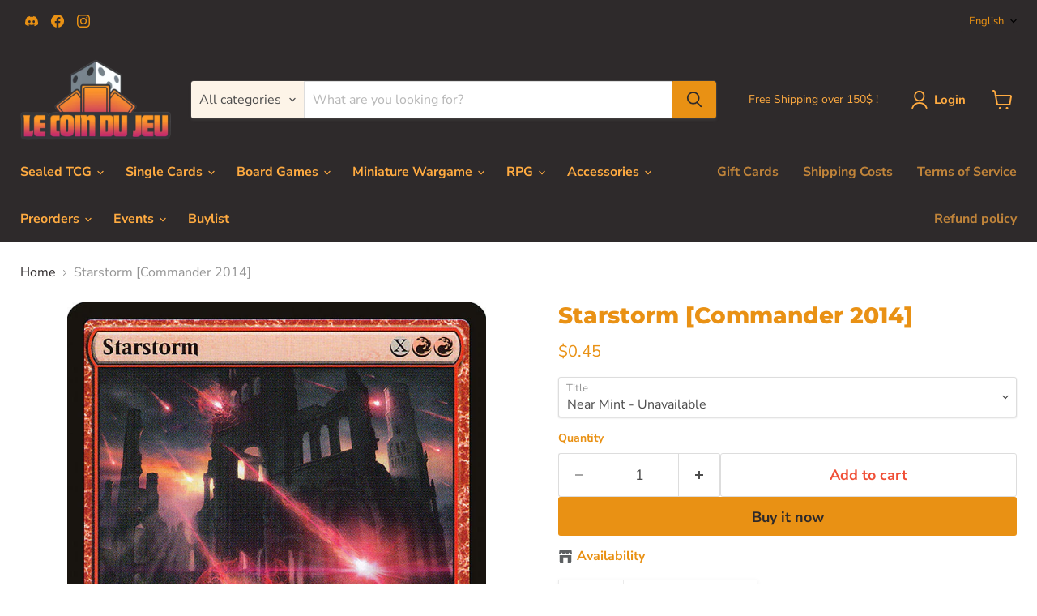

--- FILE ---
content_type: text/html; charset=utf-8
request_url: https://www.lecoindujeu.ca/products/starstorm-commander-2014
body_size: 73735
content:
<!doctype html>
<html class="no-js no-touch" lang="en">
  <head>
    <meta charset="utf-8">
    <meta http-equiv="x-ua-compatible" content="IE=edge">
    <meta name="google-site-verification" content="PMPxhuSjM1ARE81mN9NH0nHQxFXVlZYAvePvZxDQYvk" />
    <link rel="preconnect" href="https://cdn.shopify.com">
    <link rel="preconnect" href="https://fonts.shopifycdn.com">
    <link rel="preconnect" href="https://v.shopify.com">
    <link rel="preconnect" href="https://cdn.shopifycloud.com">

    <title>Starstorm [Commander 2014] — Le Coin du Jeu CA</title>

    
      <meta name="description" content="Set: Commander 2014 Type: Instant Rarity: Rare Cost: {X}{R}{R} Starstorm deals X damage to each creature.Cycling {3} ({3}, Discard this card: Draw a card.) Ever since the disaster, the city&#39;s survivors viewed the star-strewn sky with dread.">
    

    
      <link rel="shortcut icon" href="//www.lecoindujeu.ca/cdn/shop/files/favicon-32x32_90f175c5-07ee-4909-aaab-832e13372b28_32x32.png?v=1709286576" type="image/png">
    

    
      <link rel="canonical" href="https://www.lecoindujeu.ca/products/starstorm-commander-2014" />
    

    <meta name="viewport" content="width=device-width">

    
    





<meta property="og:site_name" content="Le Coin du Jeu CA">
<meta property="og:url" content="https://www.lecoindujeu.ca/products/starstorm-commander-2014">
<meta property="og:title" content="Starstorm [Commander 2014]">
<meta property="og:type" content="product">
<meta property="og:description" content="Set: Commander 2014 Type: Instant Rarity: Rare Cost: {X}{R}{R} Starstorm deals X damage to each creature.Cycling {3} ({3}, Discard this card: Draw a card.) Ever since the disaster, the city&#39;s survivors viewed the star-strewn sky with dread.">




    
    
    

    
    
    <meta
      property="og:image"
      content="https://www.lecoindujeu.ca/cdn/shop/products/a144c745-26b3-5678-ae6e-a6098e971a41_1392b744-dc0e-4638-a792-3cd1ac3d01ef_1200x1671.jpg?v=1707684067"
    />
    <meta
      property="og:image:secure_url"
      content="https://www.lecoindujeu.ca/cdn/shop/products/a144c745-26b3-5678-ae6e-a6098e971a41_1392b744-dc0e-4638-a792-3cd1ac3d01ef_1200x1671.jpg?v=1707684067"
    />
    <meta property="og:image:width" content="1200" />
    <meta property="og:image:height" content="1671" />
    
    
    <meta property="og:image:alt" content="Social media image" />
  












<meta name="twitter:title" content="Starstorm [Commander 2014]">
<meta name="twitter:description" content="Set: Commander 2014 Type: Instant Rarity: Rare Cost: {X}{R}{R} Starstorm deals X damage to each creature.Cycling {3} ({3}, Discard this card: Draw a card.) Ever since the disaster, the city&#39;s survivors viewed the star-strewn sky with dread.">


    
    
    
      
      
      <meta name="twitter:card" content="summary">
    
    
    <meta
      property="twitter:image"
      content="https://www.lecoindujeu.ca/cdn/shop/products/a144c745-26b3-5678-ae6e-a6098e971a41_1392b744-dc0e-4638-a792-3cd1ac3d01ef_1200x1200_crop_center.jpg?v=1707684067"
    />
    <meta property="twitter:image:width" content="1200" />
    <meta property="twitter:image:height" content="1200" />
    
    
    <meta property="twitter:image:alt" content="Social media image" />
  



    <link rel="preload" href="//www.lecoindujeu.ca/cdn/fonts/nunito_sans/nunitosans_n7.25d963ed46da26098ebeab731e90d8802d989fa5.woff2" as="font" crossorigin="anonymous">
    <link rel="preload" as="style" href="//www.lecoindujeu.ca/cdn/shop/t/25/assets/theme.css?v=123156882178781945251766167465"><script async crossorigin fetchpriority="high" src="/cdn/shopifycloud/importmap-polyfill/es-modules-shim.2.4.0.js"></script>
<script type="importmap">
{
  "imports": {
    "element.base-media": "//www.lecoindujeu.ca/cdn/shop/t/25/assets/element.base-media.js?v=61305152781971747521766167442",
    "element.image.parallax": "//www.lecoindujeu.ca/cdn/shop/t/25/assets/element.image.parallax.js?v=59188309605188605141766167443",
    "element.model": "//www.lecoindujeu.ca/cdn/shop/t/25/assets/element.model.js?v=101001098341450788491766167441",
    "element.quantity-selector": "//www.lecoindujeu.ca/cdn/shop/t/25/assets/element.quantity-selector.js?v=68208048201360514121766167442",
    "element.text.rte": "//www.lecoindujeu.ca/cdn/shop/t/25/assets/element.text.rte.js?v=28194737298593644281766167442",
    "element.video": "//www.lecoindujeu.ca/cdn/shop/t/25/assets/element.video.js?v=47354384994497331701766167442",
    "es-module-shims": "//www.lecoindujeu.ca/cdn/shop/t/25/assets/es-module-shims.min.js?v=3197203922110785981766167443",
    "is-land": "//www.lecoindujeu.ca/cdn/shop/t/25/assets/is-land.min.js?v=92343381495565747271766167443",
    "lightbox": "//www.lecoindujeu.ca/cdn/shop/t/25/assets/lightbox.js?v=116354114233759933611766167443",
    "product.gallery": "//www.lecoindujeu.ca/cdn/shop/t/25/assets/product.gallery.js?v=169430556141423714401766167442",
    "section.slideshow": "//www.lecoindujeu.ca/cdn/shop/t/25/assets/section.slideshow.js?v=176892809315355130961766167443",
    "util.events": "//www.lecoindujeu.ca/cdn/shop/t/25/assets/util.events.js?v=163430142883111782711766167442",
    "util.misc": "//www.lecoindujeu.ca/cdn/shop/t/25/assets/util.misc.js?v=117964846174238173191766167442",
    "util.resource-loader": "//www.lecoindujeu.ca/cdn/shop/t/25/assets/util.resource-loader.js?v=81301169148003274841766167442",
    "utility.stylesheet": "//www.lecoindujeu.ca/cdn/shop/t/25/assets/utility.stylesheet.js?v=115421978848924304161766167443",
    "vendor.drift-zoom": "//www.lecoindujeu.ca/cdn/shop/t/25/assets/vendor.drift-zoom.js?v=58010873367620907491766167442",
    "vendor.in-view": "//www.lecoindujeu.ca/cdn/shop/t/25/assets/vendor.in-view.js?v=126891093837844970591766167442",
    "vendor.photoswipe-ui-default": "//www.lecoindujeu.ca/cdn/shop/t/25/assets/vendor.photoswipe-ui-default.min.js?v=60644649669025199041766167442",
    "vendor.photoswipe": "//www.lecoindujeu.ca/cdn/shop/t/25/assets/vendor.photoswipe.min.js?v=169650331104647059261766167442",
    "vendor.swiper": "//www.lecoindujeu.ca/cdn/shop/t/25/assets/vendor.swiper.js?v=76943365775285958891766167443"
  }
}
</script><script>
  if (!(HTMLScriptElement.supports && HTMLScriptElement.supports('importmap'))) {
    const el = document.createElement('script')
    el.async = true
    el.src = "//www.lecoindujeu.ca/cdn/shop/t/25/assets/es-module-shims.min.js?v=3197203922110785981766167443"
    document.head.appendChild(el)
  }
</script>
<script type="module" src="//www.lecoindujeu.ca/cdn/shop/t/25/assets/is-land.min.js?v=92343381495565747271766167443"></script>
<style data-shopify>:root {
    /* Core Sizes */
    --size-0-25: 0.0625rem; /* 1px */
    --size-0-5: 0.125rem; /* 2px */
    --size-1: 0.25rem; /* 4px */
    --size-1-5: 0.375rem; /* 6px */
    --size-2: 0.5rem; /* 8px */
    --size-2-5: 0.625rem; /* 10px */
    --size-3: 0.75rem; /* 12px */
    --size-3-5: 0.875rem; /* 14px */
    --size-4: 1rem; /* 16px */
    --size-4-5: 1.125rem; /* 18px */
    --size-5: 1.25rem; /* 20px */
    --size-5-5: 1.375rem; /* 22px */
    --size-6: 1.5rem; /* 24px */
    --size-6-5: 1.625rem; /* 26px */
    --size-7: 1.75rem; /* 28px */
    --size-7-5: 1.875rem; /* 30px */
    --size-8: 2rem; /* 32px */
    --size-8-5: 2.125rem; /* 34px */
    --size-9: 2.25rem; /* 36px */
    --size-9-5: 2.375rem; /* 38px */
    --size-10: 2.5rem; /* 40px */
    --size-11: 2.75rem; /* 44px */
    --size-12: 3rem; /* 48px */
    --size-14: 3.5rem; /* 56px */
    --size-16: 4rem; /* 64px */
    --size-18: 4.5rem; /* 72px */
    --size-20: 5rem; /* 80px */
    --size-24: 6rem; /* 96px */
    --size-28: 7rem; /* 112px */
    --size-32: 8rem; /* 128px */

    /* Text Sizes */
    --text-size-2: 0.5rem; /* 8px */
    --text-size-2-5: 0.625rem; /* 10px */
    --text-size-3: 0.75rem; /* 12px */
    --text-size-3-5: 0.875rem; /* 14px */
    --text-size-4: 1rem; /* 16px */
    --text-size-4-5: 1.125rem; /* 18px */
    --text-size-5: 1.25rem; /* 20px */
    --text-size-5-5: 1.375rem; /* 22px */
    --text-size-6: 1.5rem; /* 24px */
    --text-size-6-5: 1.625rem; /* 26px */
    --text-size-7: 1.75rem; /* 28px */
    --text-size-7-5: 1.875rem; /* 30px */
    --text-size-8: 2rem; /* 32px */
    --text-size-8-5: 2.125rem; /* 34px */
    --text-size-9: 2.25rem; /* 36px */
    --text-size-9-5: 2.375rem; /* 38px */
    --text-size-10: 2.5rem; /* 40px */
    --text-size-11: 2.75rem; /* 44px */
    --text-size-12: 3rem; /* 48px */
    --text-size-14: 3.5rem; /* 56px */
    --text-size-16: 4rem; /* 64px */
    --text-size-18: 4.5rem; /* 72px */
    --text-size-20: 5rem; /* 80px */
    --text-size-24: 6rem; /* 96px */
    --text-size-28: 7rem; /* 112px */
    --text-size-32: 8rem; /* 128px */

    /* Line */
    --line-size-none: 0px;
    --line-size-xs: 0.5px;
    --line-size-sm: 1px;
    --line-size-md: 2px;
    --line-size-lg: 4px;
    --line-size-xl: 8px;

    /* Gap */
    --gap-size-none: 0px;
    --gap-size-xs: 8px;
    --gap-size-sm: 16px;
    --gap-size-md: 32px;
    --gap-size-lg: 48px;
    --gap-size-xl: 64px;

    /* Radius */
    --radius-xs: 4px;
    --radius-sm: 8px;
    --radius-md: 12px;
    --radius-lg: 16px;
    --radius-xl: 24px;
    --radius-2xl: 32px;
    --radius-none: 0px;
    --radius-full: 999px;

    /* Dropshadow */
    --shadow-none: 0px 0px 0px 0px rgba(0, 0, 0, 0);
    --shadow-sm: 0px 1px 2px 0px rgba(0, 0, 0, 0.08);
    --shadow-md: 0px 2px 4px -1px rgba(0, 0, 0, 0.08);
    --shadow-lg: 0px 8px 16px -4px rgba(0, 0, 0, 0.08);
    --shadow-xl: 0px 16px 32px -6px rgba(0, 0, 0, 0.12);
    --shadow-2xl: 0px 16px 64px -12px rgba(0, 0, 0, 0.22);

    /* Font Weights */
    --font-weight-100: 100;
    --font-weight-200: 200;
    --font-weight-300: 300;
    --font-weight-400: 400;
    --font-weight-500: 500;
    --font-weight-600: 600;
    --font-weight-700: 700;
    --font-weight-800: 800;
    --font-weight-900: 900;

    /* Letter Spacings */
    --letter-space-2xs: -0.05em;
    --letter-space-xs: -0.03em;
    --letter-space-sm: -0.015em;
    --letter-space-md: 0em;
    --letter-space-lg: 0.015em;
    --letter-space-xl: 0.03em;
    --letter-space-2xl: 0.05em;
    --letter-space-3xl: 0.08em;
    --letter-space-4xl: 0.12em;

    /* Line Heights */
    --line-height-2xs: 0.9;
    --line-height-xs: 1;
    --line-height-sm: 1.1;
    --line-height-md: 1.2;
    --line-height-lg: 1.5;
    --line-height-xl: 1.7;
    --line-height-2xl: 2;

    /* Color Shades */
    --shade-0: 0%;
    --shade-4: 4%;
    --shade-8: 8%;
    --shade-12: 12%;
    --shade-16: 16%;
    --shade-20: 20%;
    --shade-30: 30%;
    --shade-40: 40%;
    --shade-50: 50%;
    --shade-60: 60%;
    --shade-70: 70%;
    --shade-80: 80%;
    --shade-90: 90%;
    --shade-100: 100%;
  }</style><style data-shopify>/* Root Variables */
  :root {
    --root-font-size: 16px;
    --root-color-primary: #000;
    --root-color-secondary: #fff;
  }

  /* Colors */
  :root {
    --color-primary: var(--root-color-primary);
    --color-secondary: var(--root-color-secondary);
    --color-focus: #4a9afc;
    --color-error: #ba4444;
    --color-price: var(--color-primary);
    --color-text-savings: var(--color-primary);
    --disabled-grey: #f6f6f6;
    --disabled-border: #b6b6b6;
    --disabled-grey-text: #b6b6b6;
    --success-green: #56ad6a;
    --success-green-bg: #ecfef0;
    --color-sticky-nav-links: #fff;
  }

  /* Body Font Stack */
  :root {
    --body-font-family: 'Arial';
    --body-font-family-fallback: 'sans-serif';
    --body-font-weight: var(--font-weight-400);
    --body-letter-spacing: var(--letter-space-md);
    --body-line-height: var(--line-height-md);
    --body-text-transform: none;
    --body-lg-font-size: var(--text-size-4);
    --body-md-font-size: var(--text-size-3-5);
    --body-sm-font-size: var(--text-size-3);
    --body-xs-font-size: var(--text-size-2-5);

    @media screen and (min-width: 769px) {
      --body-lg-font-size: var(--text-size-4-5);
      --body-md-font-size: var(--text-size-4);
      --body-sm-font-size: var(--text-size-3-5);
      --body-xs-font-size: var(--text-size-3);
    }
  }

  /* Heading Font Stack */
  :root {
    --heading-font-family: 'Arial';
    --heading-font-family-fallback: 'sans-serif';
    --heading-font-weight: var(--font-weight-700);
    --heading-letter-spacing: var(--letter-space-md);

    --heading-2xl-line-height: var(--line-height-md);
    --heading-xl-line-height: var(--line-height-md);
    --heading-lg-line-height: var(--line-height-md);
    --heading-md-line-height: var(--line-height-md);
    --heading-sm-line-height: var(--line-height-md);
    --heading-xs-line-height: var(--line-height-md);

    --heading-2xl-font-size: var(--text-size-12);
    --heading-xl-font-size: var(--text-size-8);
    --heading-lg-font-size: var(--text-size-6);
    --heading-md-font-size: var(--text-size-5);
    --heading-sm-font-size: var(--text-size-4-5);
    --heading-xs-font-size: var(--text-size-4);

    @media screen and (min-width: 769px) {
      --heading-2xl-font-size: var(--text-size-16);
      --heading-xl-font-size: var(--text-size-12);
      --heading-lg-font-size: var(--text-size-8);
      --heading-md-font-size: var(--text-size-6);
      --heading-sm-font-size: var(--text-size-5);
      --heading-xs-font-size: var(--text-size-4-5);
    }
  }

  /* Accent Font Stack */
  :root {
    --accent-font-family: 'Arial';
    --accent-font-family-fallback: 'sans-serif';
    --accent-font-weight: var(--font-weight-400);
    --accent-letter-spacing: var(--letter-space-4xl);
    --accent-line-height: var(--line-height-md);
    --accent-text-transform: uppercase;
  }

  /* ==================================================================== */
  /* OLD CSS VARIABLES THAT NEEDS TO 🔥 */
  /* ==================================================================== */
  :root {
    --z-index-modal: 30;
    --z-index-toolbar: 7;
    --z-index-header: 6;
    --z-index-header-submenu: 7;
    --z-index-header-bottom-row: 3;
    --z-index-header-drawers: 5;
    --z-index-header-drawers-mobile: 3;
    --z-index-header-search: 7;
    --z-index-loader: 4;
    --z-index-header-search-overlay: 1;
    --url-ico-select: url(//www.lecoindujeu.ca/cdn/shop/t/25/assets/ico-select.svg);
    --url-swirl-svg: url(//www.lecoindujeu.ca/cdn/shop/t/25/assets/swirl.svg);
    --header-padding-bottom: 0;
    --gutter: 30px;
    --page-width: 1500px;
    --page-width-narrow: 1000px;
    --page-width-gutter-small: 17px;
    --grid-gutter: 22px;
    --grid-gutter-small: 16px;
    --slide-curve: 0.25s cubic-bezier(0.165, 0.84, 0.44, 1);
    --drawer-box-shadow: 0 10px 25px rgba(0, 0, 0, 0.15);
    --product-grid-margin: 10px;
    --product-grid-padding: 12px;
    --product-radius: 10px;
    --page-top-padding: 35px;
    --page-narrow: 780px;
    --page-width-padding: 40px;
    --grid-gutter: 22px;
    --index-section-padding: 60px;
    --section-header-bottom: 40px;
    --size-chart-margin: 30px 0;
    --size-chart-icon-margin: 5px;
    --newsletter-reminder-padding: 20px 30px 20px 25px;
    --text-frame-margin: 10px;
    --desktop-menu-chevron-size: 10px;
    --site-nav-item-padding: 20px;
    --site-nav-item-padding-top-bottom: 16px;
    --site-nav-icon-padding: 12px;
  }

  @media screen and (max-width: 768px) {
    :root {
      --page-top-padding: 15px;
      --page-narrow: 330px;
      --page-width-padding: 17px;
      --grid-gutter: 16px;
      --index-section-padding: 40px;
      --section-header-bottom: 25px;
      --text-frame-margin: 7px;
    }
  }</style>
<style data-shopify>:root {
    --text-size-scale-n-4: var(--text-size-2); /* 8px */
    --text-size-scale-n-3: var(--text-size-2-5); /* 10px */
    --text-size-scale-n-2: var(--text-size-3); /* 12px */
    --text-size-scale-n-1: var(--text-size-3-5); /* 14px */
    --text-size-scale-n0: var(--text-size-4); /* 16px */
    --text-size-scale-n1: var(--text-size-4-5); /* 18px */
    --text-size-scale-n2: var(--text-size-5); /* 20px */
    --text-size-scale-n3: var(--text-size-6); /* 24px */
    --text-size-scale-n4: var(--text-size-6-5); /* 26px */
    --text-size-scale-n5: var(--text-size-7); /* 28px */
    --text-size-scale-n6: var(--text-size-8); /* 32px */
    --text-size-scale-n7: var(--text-size-9); /* 36px */
    --text-size-scale-n8: var(--text-size-10); /* 40px */
    --text-size-scale-n9: var(--text-size-12); /* 48px */
    --text-size-scale-n10: var(--text-size-14); /* 56px */
    --text-size-scale-n11: var(--text-size-16); /* 64px */
    --text-size-scale-n12: var(--text-size-18); /* 72px */
    --text-size-scale-n13: var(--text-size-20); /* 80px */
    --text-size-scale-n14: var(--text-size-24); /* 96px */

    --font-weight-scale-n-3: var(--font-weight-100);
    --font-weight-scale-n-2: var(--font-weight-200);
    --font-weight-scale-n-1: var(--font-weight-300);
    --font-weight-scale-n0: var(--font-weight-400);
    --font-weight-scale-n1: var(--font-weight-500);
    --font-weight-scale-n2: var(--font-weight-600);
    --font-weight-scale-n3: var(--font-weight-700);
    --font-weight-scale-n4: var(--font-weight-800);
    --font-weight-scale-n5: var(--font-weight-900);

    --letter-spacing-scale-n-3: var(--letter-space-2xs);
    --letter-spacing-scale-n-2: var(--letter-space-xs);
    --letter-spacing-scale-n-1: var(--letter-space-sm);
    --letter-spacing-scale-n0: var(--letter-space-md);
    --letter-spacing-scale-n1: var(--letter-space-lg);
    --letter-spacing-scale-n2: var(--letter-space-xl);
    --letter-spacing-scale-n3: var(--letter-space-2xl);
    --letter-spacing-scale-n4: var(--letter-space-3xl);
    --letter-spacing-scale-n5: var(--letter-space-4xl);

    --line-height-scale-n-3: var(--line-height-2xs);
    --line-height-scale-n-2: var(--line-height-xs);
    --line-height-scale-n-1: var(--line-height-sm);
    --line-height-scale-n0: var(--line-height-md);
    --line-height-scale-n1: var(--line-height-lg);
    --line-height-scale-n2: var(--line-height-xl);
    --line-height-scale-n3: var(--line-height-2xl);

    /* Body Font Scales */--body-letter-spacing: var(--letter-spacing-scale-n0);--body-line-height: var(--line-height-scale-n1);--body-lg-font-size: var(--text-size-scale-n0);
      --body-md-font-size: var(--text-size-scale-n-1);
      --body-sm-font-size: var(--text-size-scale-n-2);
      --body-xs-font-size: var(--text-size-scale-n-3);/* Heading Font Scales */--heading-letter-spacing: var(--letter-spacing-scale-n0);--heading-line-height: var(--line-height-scale-n0);/* Accent Font Scales */@media screen and (min-width: 769px) {
      /* Body Font Desktop Sizes */--body-lg-font-size: var(--text-size-scale-n1);
        --body-md-font-size: var(--text-size-scale-n0);
        --body-sm-font-size: var(--text-size-scale-n-1);
        --body-xs-font-size: var(--text-size-scale-n-2);/* Heading Desktop Font Sizes */--heading-2xl-font-size: max(var(--text-size-scale-n11), var(--body-md-font-size));
        --heading-xl-font-size: max(var(--text-size-scale-n9), var(--body-md-font-size));
        --heading-lg-font-size: max(var(--text-size-scale-n6), var(--body-md-font-size));
        --heading-md-font-size: max(var(--text-size-scale-n3), var(--body-md-font-size));
        --heading-sm-font-size: max(var(--text-size-scale-n2), var(--body-md-font-size));
        --heading-xs-font-size: max(var(--text-size-scale-n1), var(--body-md-font-size));}
  }</style>
<style data-shopify>:root {
    

    
  }

  

  

  /* LEGACY TOKENS THAT WE NEED TO KILLLLLLLLLLLLL */
  /* --------------------------------------------- */

  :root {
    /* Fixed colors */
    --color-price: ;
    --color-text-savings: ;

    /* TODO: Move to component that uses this */
    --color-button-primary: #000; /* TODO: Remove this */
    --color-button-primary-light: #1a1a1a; /* TODO: Remove this */
    --color-button-primary-dim: #000000; /* TODO: Remove this */
    --color-button-primary-text: #2e2a2b; /* TODO: Remove this */

    --color-sale-tag: ;
    --color-sale-tag-text: ;
  }</style><style data-shopify>
  :root {
    

    --color-background: #fff;
    --color-background-alpha-0: rgba(255, 255, 255, 0);
    --color-background-alpha-90: rgba(255, 255, 255, 0.9);

    /* Typography */
    
    
    --color-headings: #1d1d1d;
    --color-text: #1d1d1d;

    --color-text-05: #f4f4f4;
    --color-text-05-alpha-0: rgba(244, 244, 244, 0);

    --color-text-hover: #1d1d1d;
    --color-text-light: #1d1d1d;
    --color-links: #046e82;
    --color-link-hover: #1d1d1d;

    /* Products */
    --color-products-in-stock: #268c0b;
    --color-products-low-stock: #cc1313;
    --color-products-no-stock: #121212;

    /* Buttons */
    
    

    --color-button-text: #ffffff;
    --color-button-background: #f04f36;
    --color-button-background-hover: #f2614a;

    --color-button-background-focus: #dddddd;
    --color-button-disable: #939393;

    --color-button-secondary-text: #f04f36;
    --color-button-secondary-background: #ffffff;
    --color-button-secondary-background-hover: #ffffff;
    --color-button-secondary-background-focus: #e6e6e6;
    --color-button-secondary-border: #dddddd;
    --color-button-secondary-border-hover: #c7c7c7;

    --button-primary-text-color: #ffffff;
    --button-primary-text-color-highlight: #ffffff;
    --button-primary-bg-color: #000000;
    --button-primary-bg-color-highlight: #606060;
    --button-primary-border-color: rgba(0,0,0,0);
    --button-primary-border-color-highlight: rgba(0,0,0,0);

    --button-secondary-text-color: #000000;
    --button-secondary-text-color-highlight: #ffffff;
    --button-secondary-bg-color: rgba(0,0,0,0);
    --button-secondary-bg-color-highlight: #000000;
    --button-secondary-border-color: #000000;
    --button-secondary-border-color-highlight: #000000;

    --button-link-text-color: #000000;
    --button-link-text-color-highlight: #ccc;

    /* Header */
    --color-header-text: #1d1d1d;
    --color-header-background: #fff;

    /* Forms */
    
    --color-input-text: #4d4d4d;

    --color-input-text-hover: #dddddd;

    --color-input-background: #fff;
    --color-input-background-hover: #f4f4f4;

    --color-input-border: #dddddd;
    --color-input-border-alpha-25: rgba(221, 221, 221, 0.25);


    --color-input-border-morph-2: #c7c7c7;
    --color-input-border-morph-4: #b1b1b1;
    --color-input-border-morph-10: #858585;
    --color-input-border-morph-12: #767676;

    --color-input-border-hover: #c7c7c7;

    --color-product-sale-accent: #f04f36;
    --color-product-review-star: #ffab41;

    /* Footer */
    --color-footer-text: #1d1d1d;

    --color-footer-background: #f5f3ed;


    --color-footer-link: #3c3c3c;
    --color-footer-color-alt: rgba(29, 29, 29, 0.8);
    --color-additional-accent: rgba(29, 29, 29, 0.5);

    /* Placeholders */
    --color-placeholder-background: #ededed;
    --color-placeholder-fill: #b0b0b0;

    /* General */
    
    
    
    --color-black: #000;
    --color-white: #fff;

    --color-border: #808080;
    --color-border-modify: rgba(128, 128, 128, 0.3);
    --color-border-less-soft: rgba(0, 0, 0, 0.25);
    --color-border-soft: rgba(0, 0, 0, 0.15);
    --color-border-softer: rgba(0, 0, 0, 0.1);


    --color-overlay-background: Liquid error (snippets/head.styles.legacy-settings-color line 118): Alpha must be a float between 0 and 1;


    --color-background-8: #ededed;
    --color-background-4: #f6f6f6;

    --color-background-light: #f2f2f2;
    --color-search-category-background: #e8e8e8;

    --color-box-shadow-border: rgba(128, 128, 128, 0.16);
    --color-box-shadow-shadow: rgba(128, 128, 128, 0.11);
    --color-box-shadow-border-focused: rgba(128, 128, 128, 0.5);
    --color-box-shadow-shadow-focused: rgba(128, 128, 128, 0.5);

    --color-box-shadow-shadow-headings: rgba(128, 128, 128, 0.05);

    --color-error: #f05d5d;
    --color-success: #51a551;
    --color-warning: #dfa354;
    --color-highlight: #fffbd9;
    --color-notice: --color-text;
    --color-sale: --color-product-sale-accent;
    --color-star: --color-product-review-star;
    --color-star-empty: #8e8e8e;

    --color-facebook: #425dab;
    --color-x: #000;
    --color-pinterest: #bd1c1c;
    --color-linkedin: #0077B5;
  }
</style>
<style data-shopify>:root {
    --heading-font-family: 'Open Sans', sans-serif;
    --heading-font-weight: 400;
    --heading-letter-spacing: 0px;
    --body-font-family: 'Open Sans', sans-serif;

    --heading-font-style: normal;
    --subheading-font-family: 'Open Sans', sans-serif;
    --button-font-family: 'Open Sans', sans-serif;

    /* Font sizes */
    --heading-xl-font-size: 40px;
    --heading-lg-font-size: 20px;
    --body-md-font-size: 15px;

    --button-primary-font-size: 1rem;
    --button-primary-line-height: inherit;

    --button-secondary-font-size: 1rem;
    --button-secondary-line-height: inherit;

    --button-link-style-font-size: 1rem;
    --button-link-style-line-height: inherit;

    --heading-responsive: 1;
    --subheading-responsive: 1;

    /* Button styles */
    --button-font-weight: 700;
    --button-font-style: normal;
    --button-letter-spacing: 0px;
    --button-transition-speed: 0.3s;
    --button-font-capitalization: none;

    --button-primary-border-radius: 0px;
    --button-secondary-border-radius: 0px;
    --button-link-underline-thickness: 1px;
    --button-link-underline-style: solid;
  }</style>
<style-sheet name="vendor.flickity.css" remove-duplicate="true" load="async" style="display: none;"><link href="//www.lecoindujeu.ca/cdn/shop/t/25/assets/vendor.flickity.css?v=168134560433028609901766167443" rel="preload" as="style" onload="this.rel='stylesheet'">
<script type="module" src="//www.lecoindujeu.ca/cdn/shop/t/25/assets/utility.stylesheet.js?v=115421978848924304161766167443"></script></style-sheet>

<style-sheet name="vendor.swiper.css" remove-duplicate="true" load="async" style="display: none;"><link href="//www.lecoindujeu.ca/cdn/shop/t/25/assets/vendor.swiper.css?v=103091539061108917781766167442" rel="preload" as="style" onload="this.rel='stylesheet'">
<script type="module" src="//www.lecoindujeu.ca/cdn/shop/t/25/assets/utility.stylesheet.js?v=115421978848924304161766167443"></script></style-sheet>



<style data-shopify>
  :root {
    /* Backgrounds */
    
    

    --color-background: 
      
rgb(255, 255, 255)
    ;
    --color-background-alpha-0: rgba(255, 255, 255, 0);
    --color-background-alpha-90: rgba(255, 255, 255, 0.9);

    /* Typography */
    --color-headings: #e99114;
    --color-text: #e99114;

    --color-text-05: #fefaf3;
    --color-text-05-alpha-0: rgba(254, 250, 243, 0);

    
    

    
    
    
    

    --color-text-hover: 
      
#a3650e
    ;
    --color-text-light: #949494;
    --color-links: #2e2a2b;

    
    
    

    --color-link-hover: 
      
#3c3738
    ;

    /* Products */
    --color-products-in-stock: #3C9342;
    --color-products-low-stock: #E99114;
    --color-products-no-stock: #BF262F;

    /* Buttons */
    --color-button-text: #2e2a2b;
    --color-button-background: #e99114;
    --color-button-background-hover: rgb(235, 156, 44);

    
    

    --color-button-background-focus: 
      
#cd7f12
    ;
    --color-button-disable: #7f7f7f;

    --color-button-secondary-text: #f04f36;
    --color-button-secondary-background: #ffffff;
    --color-button-secondary-background-hover: rgb(255, 255, 255);

    
    

    --color-button-secondary-background-focus: 
      
#ebebeb
    ;
    --color-button-secondary-border: #dddddd;

    
    

    --color-button-secondary-border-hover: 
      
#cecece
    ;

    /* Header */
    --color-header-text: #ffab41;

    
    

    --color-header-background: 
      
rgb(46, 42, 43)
    ;

    /* Forms */
    --color-input-text: #4d4d4d;

    
    

    --color-input-text-hover: 
      
#434343
    ;

    --color-input-background: #ffffff;
    --color-input-background-hover: #fefaf3;

    --color-input-border: #dddddd;
    --color-input-border-alpha-25: rgba(221, 221, 221, 0.25);

    

    
    

    
    

    
    

    
    

    --color-input-border-morph-2: 
      
#cecece
    ;
    --color-input-border-morph-4: 
      
#bebebe
    ;
    --color-input-border-morph-10: 
      
#919191
    ;
    --color-input-border-morph-12: 
      
#818181
    ;

    --color-input-border-hover: 
      
#cecece
    ;

    --color-product-sale-accent: #f04f36;
    --color-product-review-star: #ffab41;

    /* Footer */
    --color-footer-text: #ffab41;

    
    

    --color-footer-background: 
      
rgb(46, 42, 43)
    ;

    
    

    --color-footer-link: 
      
#ffa22d
    ;
    --color-footer-color-alt: rgba(255, 171, 65, 0.8);
    --color-additional-accent: rgba(255, 171, 65, 0.5);

    /* Placeholders */
    --color-placeholder-background: #fdf6ec;
    --color-placeholder-fill: #f7d9ad;

    /* General */
    
    

    --color-black: #000;
    --color-white: #fff;

    
    
    
    

    
    

    --color-border: rgb(128, 128, 128);
    --color-border-modify: rgba(128, 128, 128, 0.3);
    --color-border-less-soft: rgba(0, 0, 0, 0.25);
    --color-border-soft: rgba(0, 0, 0, 0.15);
    --color-border-softer: rgba(0, 0, 0, 0.1);

    

    --color-overlay-background: rgba(0, 0, 0, 0.5);

    

    --color-background-8: #fdf6ec;
    --color-background-4: #fefbf6;

    --color-background-light: #fefaf3;
    --color-search-category-background: #fdf4e8;

    --color-box-shadow-border: rgba(128, 128, 128, 0.16);
    --color-box-shadow-shadow: rgba(128, 128, 128, 0.11);
    --color-box-shadow-border-focused: rgba(128, 128, 128, 0.5);
    --color-box-shadow-shadow-focused: rgba(128, 128, 128, 0.5);

    --color-box-shadow-shadow-headings: rgba(128, 128, 128, 0.05);

    --color-error: #f05d5d;
    --color-success: #51a551;
    --color-warning: #dfa354;
    --color-highlight: #fffbd9;
    --color-notice: --color-text;
    --color-sale: --color-product-sale-accent;
    --color-star: --color-product-review-star;
    --color-star-empty: #f4c88a;

    --color-facebook: #425dab;
    --color-x: #000;
    --color-pinterest: #bd1c1c;
    --color-linkedin: #0077B5;
  }
</style>

<style data-shopify>:root {
    /* Override heading font stack with empire legacy settings */
    --heading-font-family: Montserrat,sans-serif;
    --heading-font-scale: 1.0;
    --heading-font-weight: 800;
    --heading-font-style: normal;
    --heading-font-capitalization: initial;
    --heading-letter-spacing: 0.0em;
    --subheading-font-family: 'Nunito Sans', sans-serif;
    --button-font-family: "Nunito Sans",sans-serif;
    --button-font-weight: 700;
    --button-font-style: normal;
    --button-font-capitalization: initial;
    --button-letter-spacing: 0.0em;

    --heading-responsive: 1;
    --subheading-responsive: 1;
    --body-font-family: "Nunito Sans";
  }</style><script>window.performance && window.performance.mark && window.performance.mark('shopify.content_for_header.start');</script><meta name="facebook-domain-verification" content="90ag2icqawlbxnnisb939kaym0lydi">
<meta name="google-site-verification" content="lbHeGcf4GBQy0r6xjWV46jzjZK1Ut4U9vL998ElXMds">
<meta id="shopify-digital-wallet" name="shopify-digital-wallet" content="/57855115445/digital_wallets/dialog">
<link rel="alternate" hreflang="x-default" href="https://www.lecoindujeu.ca/products/starstorm-commander-2014">
<link rel="alternate" hreflang="en-CA" href="https://www.lecoindujeu.ca/products/starstorm-commander-2014">
<link rel="alternate" hreflang="fr-CA" href="https://www.lecoindujeu.ca/fr/products/starstorm-commander-2014">
<link rel="alternate" type="application/json+oembed" href="https://www.lecoindujeu.ca/products/starstorm-commander-2014.oembed">
<script async="async" src="/checkouts/internal/preloads.js?locale=en-CA"></script>
<script id="shopify-features" type="application/json">{"accessToken":"97bee0dc816caea40148a9d2cccec4f5","betas":["rich-media-storefront-analytics"],"domain":"www.lecoindujeu.ca","predictiveSearch":true,"shopId":57855115445,"locale":"en"}</script>
<script>var Shopify = Shopify || {};
Shopify.shop = "le-coin-du-jeu-ca.myshopify.com";
Shopify.locale = "en";
Shopify.currency = {"active":"CAD","rate":"1.0"};
Shopify.country = "CA";
Shopify.theme = {"name":"[Connect it] Theme Courant","id":187074379957,"schema_name":"Empire","schema_version":"12.2.1","theme_store_id":838,"role":"main"};
Shopify.theme.handle = "null";
Shopify.theme.style = {"id":null,"handle":null};
Shopify.cdnHost = "www.lecoindujeu.ca/cdn";
Shopify.routes = Shopify.routes || {};
Shopify.routes.root = "/";</script>
<script type="module">!function(o){(o.Shopify=o.Shopify||{}).modules=!0}(window);</script>
<script>!function(o){function n(){var o=[];function n(){o.push(Array.prototype.slice.apply(arguments))}return n.q=o,n}var t=o.Shopify=o.Shopify||{};t.loadFeatures=n(),t.autoloadFeatures=n()}(window);</script>
<script id="shop-js-analytics" type="application/json">{"pageType":"product"}</script>
<script defer="defer" async type="module" src="//www.lecoindujeu.ca/cdn/shopifycloud/shop-js/modules/v2/client.init-shop-cart-sync_BT-GjEfc.en.esm.js"></script>
<script defer="defer" async type="module" src="//www.lecoindujeu.ca/cdn/shopifycloud/shop-js/modules/v2/chunk.common_D58fp_Oc.esm.js"></script>
<script defer="defer" async type="module" src="//www.lecoindujeu.ca/cdn/shopifycloud/shop-js/modules/v2/chunk.modal_xMitdFEc.esm.js"></script>
<script type="module">
  await import("//www.lecoindujeu.ca/cdn/shopifycloud/shop-js/modules/v2/client.init-shop-cart-sync_BT-GjEfc.en.esm.js");
await import("//www.lecoindujeu.ca/cdn/shopifycloud/shop-js/modules/v2/chunk.common_D58fp_Oc.esm.js");
await import("//www.lecoindujeu.ca/cdn/shopifycloud/shop-js/modules/v2/chunk.modal_xMitdFEc.esm.js");

  window.Shopify.SignInWithShop?.initShopCartSync?.({"fedCMEnabled":true,"windoidEnabled":true});

</script>
<script>(function() {
  var isLoaded = false;
  function asyncLoad() {
    if (isLoaded) return;
    isLoaded = true;
    var urls = ["https:\/\/cdn.assortion.com\/app.js?shop=le-coin-du-jeu-ca.myshopify.com"];
    for (var i = 0; i < urls.length; i++) {
      var s = document.createElement('script');
      s.type = 'text/javascript';
      s.async = true;
      s.src = urls[i];
      var x = document.getElementsByTagName('script')[0];
      x.parentNode.insertBefore(s, x);
    }
  };
  if(window.attachEvent) {
    window.attachEvent('onload', asyncLoad);
  } else {
    window.addEventListener('load', asyncLoad, false);
  }
})();</script>
<script id="__st">var __st={"a":57855115445,"offset":-18000,"reqid":"8857baea-89c3-4af7-bb38-44afe4b07108-1769131041","pageurl":"www.lecoindujeu.ca\/products\/starstorm-commander-2014","u":"8e910dc7f778","p":"product","rtyp":"product","rid":6802673500341};</script>
<script>window.ShopifyPaypalV4VisibilityTracking = true;</script>
<script id="captcha-bootstrap">!function(){'use strict';const t='contact',e='account',n='new_comment',o=[[t,t],['blogs',n],['comments',n],[t,'customer']],c=[[e,'customer_login'],[e,'guest_login'],[e,'recover_customer_password'],[e,'create_customer']],r=t=>t.map((([t,e])=>`form[action*='/${t}']:not([data-nocaptcha='true']) input[name='form_type'][value='${e}']`)).join(','),a=t=>()=>t?[...document.querySelectorAll(t)].map((t=>t.form)):[];function s(){const t=[...o],e=r(t);return a(e)}const i='password',u='form_key',d=['recaptcha-v3-token','g-recaptcha-response','h-captcha-response',i],f=()=>{try{return window.sessionStorage}catch{return}},m='__shopify_v',_=t=>t.elements[u];function p(t,e,n=!1){try{const o=window.sessionStorage,c=JSON.parse(o.getItem(e)),{data:r}=function(t){const{data:e,action:n}=t;return t[m]||n?{data:e,action:n}:{data:t,action:n}}(c);for(const[e,n]of Object.entries(r))t.elements[e]&&(t.elements[e].value=n);n&&o.removeItem(e)}catch(o){console.error('form repopulation failed',{error:o})}}const l='form_type',E='cptcha';function T(t){t.dataset[E]=!0}const w=window,h=w.document,L='Shopify',v='ce_forms',y='captcha';let A=!1;((t,e)=>{const n=(g='f06e6c50-85a8-45c8-87d0-21a2b65856fe',I='https://cdn.shopify.com/shopifycloud/storefront-forms-hcaptcha/ce_storefront_forms_captcha_hcaptcha.v1.5.2.iife.js',D={infoText:'Protected by hCaptcha',privacyText:'Privacy',termsText:'Terms'},(t,e,n)=>{const o=w[L][v],c=o.bindForm;if(c)return c(t,g,e,D).then(n);var r;o.q.push([[t,g,e,D],n]),r=I,A||(h.body.append(Object.assign(h.createElement('script'),{id:'captcha-provider',async:!0,src:r})),A=!0)});var g,I,D;w[L]=w[L]||{},w[L][v]=w[L][v]||{},w[L][v].q=[],w[L][y]=w[L][y]||{},w[L][y].protect=function(t,e){n(t,void 0,e),T(t)},Object.freeze(w[L][y]),function(t,e,n,w,h,L){const[v,y,A,g]=function(t,e,n){const i=e?o:[],u=t?c:[],d=[...i,...u],f=r(d),m=r(i),_=r(d.filter((([t,e])=>n.includes(e))));return[a(f),a(m),a(_),s()]}(w,h,L),I=t=>{const e=t.target;return e instanceof HTMLFormElement?e:e&&e.form},D=t=>v().includes(t);t.addEventListener('submit',(t=>{const e=I(t);if(!e)return;const n=D(e)&&!e.dataset.hcaptchaBound&&!e.dataset.recaptchaBound,o=_(e),c=g().includes(e)&&(!o||!o.value);(n||c)&&t.preventDefault(),c&&!n&&(function(t){try{if(!f())return;!function(t){const e=f();if(!e)return;const n=_(t);if(!n)return;const o=n.value;o&&e.removeItem(o)}(t);const e=Array.from(Array(32),(()=>Math.random().toString(36)[2])).join('');!function(t,e){_(t)||t.append(Object.assign(document.createElement('input'),{type:'hidden',name:u})),t.elements[u].value=e}(t,e),function(t,e){const n=f();if(!n)return;const o=[...t.querySelectorAll(`input[type='${i}']`)].map((({name:t})=>t)),c=[...d,...o],r={};for(const[a,s]of new FormData(t).entries())c.includes(a)||(r[a]=s);n.setItem(e,JSON.stringify({[m]:1,action:t.action,data:r}))}(t,e)}catch(e){console.error('failed to persist form',e)}}(e),e.submit())}));const S=(t,e)=>{t&&!t.dataset[E]&&(n(t,e.some((e=>e===t))),T(t))};for(const o of['focusin','change'])t.addEventListener(o,(t=>{const e=I(t);D(e)&&S(e,y())}));const B=e.get('form_key'),M=e.get(l),P=B&&M;t.addEventListener('DOMContentLoaded',(()=>{const t=y();if(P)for(const e of t)e.elements[l].value===M&&p(e,B);[...new Set([...A(),...v().filter((t=>'true'===t.dataset.shopifyCaptcha))])].forEach((e=>S(e,t)))}))}(h,new URLSearchParams(w.location.search),n,t,e,['guest_login'])})(!0,!0)}();</script>
<script integrity="sha256-4kQ18oKyAcykRKYeNunJcIwy7WH5gtpwJnB7kiuLZ1E=" data-source-attribution="shopify.loadfeatures" defer="defer" src="//www.lecoindujeu.ca/cdn/shopifycloud/storefront/assets/storefront/load_feature-a0a9edcb.js" crossorigin="anonymous"></script>
<script data-source-attribution="shopify.dynamic_checkout.dynamic.init">var Shopify=Shopify||{};Shopify.PaymentButton=Shopify.PaymentButton||{isStorefrontPortableWallets:!0,init:function(){window.Shopify.PaymentButton.init=function(){};var t=document.createElement("script");t.src="https://www.lecoindujeu.ca/cdn/shopifycloud/portable-wallets/latest/portable-wallets.en.js",t.type="module",document.head.appendChild(t)}};
</script>
<script data-source-attribution="shopify.dynamic_checkout.buyer_consent">
  function portableWalletsHideBuyerConsent(e){var t=document.getElementById("shopify-buyer-consent"),n=document.getElementById("shopify-subscription-policy-button");t&&n&&(t.classList.add("hidden"),t.setAttribute("aria-hidden","true"),n.removeEventListener("click",e))}function portableWalletsShowBuyerConsent(e){var t=document.getElementById("shopify-buyer-consent"),n=document.getElementById("shopify-subscription-policy-button");t&&n&&(t.classList.remove("hidden"),t.removeAttribute("aria-hidden"),n.addEventListener("click",e))}window.Shopify?.PaymentButton&&(window.Shopify.PaymentButton.hideBuyerConsent=portableWalletsHideBuyerConsent,window.Shopify.PaymentButton.showBuyerConsent=portableWalletsShowBuyerConsent);
</script>
<script>
  function portableWalletsCleanup(e){e&&e.src&&console.error("Failed to load portable wallets script "+e.src);var t=document.querySelectorAll("shopify-accelerated-checkout .shopify-payment-button__skeleton, shopify-accelerated-checkout-cart .wallet-cart-button__skeleton"),e=document.getElementById("shopify-buyer-consent");for(let e=0;e<t.length;e++)t[e].remove();e&&e.remove()}function portableWalletsNotLoadedAsModule(e){e instanceof ErrorEvent&&"string"==typeof e.message&&e.message.includes("import.meta")&&"string"==typeof e.filename&&e.filename.includes("portable-wallets")&&(window.removeEventListener("error",portableWalletsNotLoadedAsModule),window.Shopify.PaymentButton.failedToLoad=e,"loading"===document.readyState?document.addEventListener("DOMContentLoaded",window.Shopify.PaymentButton.init):window.Shopify.PaymentButton.init())}window.addEventListener("error",portableWalletsNotLoadedAsModule);
</script>

<script type="module" src="https://www.lecoindujeu.ca/cdn/shopifycloud/portable-wallets/latest/portable-wallets.en.js" onError="portableWalletsCleanup(this)" crossorigin="anonymous"></script>
<script nomodule>
  document.addEventListener("DOMContentLoaded", portableWalletsCleanup);
</script>

<link id="shopify-accelerated-checkout-styles" rel="stylesheet" media="screen" href="https://www.lecoindujeu.ca/cdn/shopifycloud/portable-wallets/latest/accelerated-checkout-backwards-compat.css" crossorigin="anonymous">
<style id="shopify-accelerated-checkout-cart">
        #shopify-buyer-consent {
  margin-top: 1em;
  display: inline-block;
  width: 100%;
}

#shopify-buyer-consent.hidden {
  display: none;
}

#shopify-subscription-policy-button {
  background: none;
  border: none;
  padding: 0;
  text-decoration: underline;
  font-size: inherit;
  cursor: pointer;
}

#shopify-subscription-policy-button::before {
  box-shadow: none;
}

      </style>
<link rel="stylesheet" media="screen" href="//www.lecoindujeu.ca/cdn/shop/t/25/compiled_assets/styles.css?v=10469">
<script>window.performance && window.performance.mark && window.performance.mark('shopify.content_for_header.end');</script>

    <style>
      :root {
        /* ------------------------------------------------------------
          Typography
        ------------------------------------------------------------ */
        /* Body */
        --element-text-font-family--body: "Nunito Sans", sans-serif;
        --element-text-font-weight--body: 400;
        --element-text-font-size--rte-body: 16px;
        --element-text-line-height--body: var(--line-height-lg);
        /* Headings */
        --element-text-font-family--heading: Montserrat, sans-serif;
        --element-text-font-weight--heading: 800;
        --element-text-letter-spacing--heading: 0.0em;
        --element-text-text-transform--heading: none;--element-text-font-size--heading-xl: 26.25px;
            @media screen and (max-width: 719px) {
              --element-text-font-size--heading-xl: 22.5px;
            }/* Buttons */
        --element-button-font-size: 13px;
        --element-button-radius: 3px;
        --element-badge-radius: 0px;
        --element-badge-px: var(--size-2);
        --element-badge-py: var(--size-0-5);
        
        /* ------------------------------------------------------------
          Colors
        ------------------------------------------------------------ */
        --color-primary: #e99114; 
        --color-secondary: #ffffff;
        --root-color-primary: #e99114; 
        --root-color-secondary: #ffffff;
        --element-text-color: #e99114;
        --color-sale-tag-text: #fff ;
        --color-sale-tag: #f04f36;
      }

      /* Override Shopify Payment Button styles */
      .shopify-payment-button .shopify-payment-button__button--unbranded,
      .shopify-payment-button .shopify-payment-button__button {
        --element-text-line-height--body-md: 1;
        --element-button-text-transform: none;
        --element-button-letter-spacing: 0.0em;
        --element-button-font-family: "Nunito Sans", sans-serif;
        --color-primary: #e99114;
        border: none!important;
      }

      .add-to-cart-button{
        --element-text-line-height--body-md: 1;
        --element-button-font-size: var(--font-size-button-large);
        --element-button-text-transform: none;
        --element-button-letter-spacing: 0.0em;
        --element-button-font-family: "Nunito Sans", sans-serif;
        --element-text-font-weight: 700;
        --element-text-color: #f04f36;
        --element-button-color-secondary: #ffffff;
        box-shadow: inset 0 0 0 1px #dddddd;
      }

      .add-to-cart-button:focus-visible{
        box-shadow: 0 0 0 2px #fff, 0 0 0 5px #19f6, 0 3px 8px #0000001a;
      }

      .add-to-cart-button:not(.element-button--inverted) {
        --element-button-color-primary: #ffffff;
        --element-button-color-secondary: #e99114;
      }

      .element-button{
        box-sizing: border-box;
      }

      .product-title{
        --element-text-color: #e99114;
      }
        
      .vendor{
        --element-text-color: #2e2a2b;
        text-decoration: none;
      }

      .sale-price{
        --element-text-color: #f04f36;
      }

      .compare-at-price{
        --element-text-color: #949494;
      }

      .variant-option-value-name-selected{
        --element-button-color-primary: white!important;
        --element-button-color-secondary: #2e2a2b!important;
      }

      .sku{
        --element-text-color: #949494;
      }

      .inventory-status--low-stock {
        --element-text-color: #E99114;
      }

      .inventory-status--in-stock {
        --element-text-color: #3C9342;
      }

      .inventory-status--sold-out {
        --element-text-color: #BF262F;
      }

      .overlay-lightbox__overlay {
        z-index: 10000;
      }

      .element-text--rte ul {
        padding-left: 20px;
        margin: 1rem 0;
      }

      .element-text--rte table {
        display: block;
        border-collapse: collapse;
        width: fit-content;
        max-width: 100%;
        height: auto;
        overflow: auto;
        white-space: nowrap;
        box-shadow: 0 1px 4px rgba(0, 0, 0, 0.1);
      }

      .element-text--rte table th,
      .element-text--rte table td {
        border: 1px solid rgba(0, 0, 0, 0.1);
      }

      .element-text--rte table th {
        font-family: var(--element-text-font-family--heading);
        font-weight: var(--element-text-font-weight--heading);
        font-size: var(--element-text-font-size--rte-body);
        padding: 8px;
        text-align: left;
        color: var(--color-primary);
      }

      .element-text--rte table td {
        font-size: var(--element-text-font-size--rte-body);
        padding: 0.75rem 1rem;
      }
    </style>

    <link href="//www.lecoindujeu.ca/cdn/shop/t/25/assets/theme.css?v=123156882178781945251766167465" rel="stylesheet" type="text/css" media="all" />

    
      <link href="//www.lecoindujeu.ca/cdn/shop/t/25/assets/ripple.css?v=100240391239311985871766167465" rel="stylesheet" type="text/css" media="all" />
    

    
    <script>
      window.Theme = window.Theme || {};
      window.Theme.version = '12.2.1';
      window.Theme.name = 'Empire';
      window.Theme.routes = {
        "root_url": "/",
        "account_url": "/account",
        "account_login_url": "https://shopify.com/57855115445/account?locale=en&region_country=CA",
        "account_logout_url": "/account/logout",
        "account_register_url": "https://shopify.com/57855115445/account?locale=en",
        "account_addresses_url": "/account/addresses",
        "collections_url": "/collections",
        "all_products_collection_url": "/collections/all",
        "search_url": "/search",
        "predictive_search_url": "/search/suggest",
        "cart_url": "/cart",
        "cart_add_url": "/cart/add",
        "cart_change_url": "/cart/change",
        "cart_clear_url": "/cart/clear",
        "product_recommendations_url": "/recommendations/products",
      };
    </script>
    

  <!-- BEGIN app block: shopify://apps/multi-location-inv/blocks/app-embed/982328e1-99f7-4a7e-8266-6aed71bf0021 -->


  
    <script src="https://cdn.shopify.com/extensions/019be161-3f1a-74f4-8ee1-1259a3f10fbc/inventory-info-theme-exrtensions-181/assets/common.bundle.js"></script>
  

<style>
  .iia-icon svg{height:18px;width:18px}.iia-disabled-button{pointer-events:none}.iia-hidden {display: none;}
</style>
<script>
      window.inventoryInfo = window.inventoryInfo || {};
      window.inventoryInfo.shop = window.inventoryInfo.shop || {};
      window.inventoryInfo.shop.shopifyDomain = 'le-coin-du-jeu-ca.myshopify.com';
      window.inventoryInfo.shop.locale = 'en';
      window.inventoryInfo.pageType = 'product';
      
        window.inventoryInfo.settings = {"onBoarding":{"theme":{"themeSelectionStep":{"complete":true,"data":{"themeId":"185042665653"}},"appEmbedStep":{"complete":true},"appBlockStep":{"complete":true},"productPageStep":{"skipped":true},"dismissed":true}},"drawer":false,"productWidgetTemplate":"groupedByLocation","groupedByLocation":true,"incomingStock":false,"stockMessageRules":[{"operator":"<=","qty":0,"msg":"{{name}} - {{threshold-message}}","threshold":"Sold out"},{"operator":"<=","qty":4,"msg":"{{name}} - {{threshold-message}}","threshold":"Low stock"},{"operator":">=","qty":5,"msg":"{{name}} - {{threshold-message}}","threshold":"High stock"}],"threshold":false,"showOnSoldOut":false,"hiddenLocation":{"67292889269":true,"77287489717":true},"hideSoldOut":true,"locationPriority":false,"header":"Availability","header_locales":{"fr":"Disponibilité"},"description":"","uiEnabled":true,"optionTextTemplate_locales":{"fr":"{{name}} - {{qty}} disponible"},"hideLocationDetails":false,"css":".surface-pick-up%20%7Bdisplay%3A%20none%3B%7D"};
        
          window.inventoryInfo.locationSettings = {"details":[{"id":68750704821,"displayOrder":1,"name":"","name_locales":{"fr":"Précommande"}},{"id":63432687797,"displayOrder":2,"isPrimary":false},{"id":67128033461,"displayOrder":3},{"id":111302639797,"displayOrder":4}]};
        
      
      
</script>


  
 

 


  <script> 
      window.inventoryInfo = window.inventoryInfo || {};
      window.inventoryInfo.product = window.inventoryInfo.product || {}
      window.inventoryInfo.product.title = "Starstorm [Commander 2014]";
      window.inventoryInfo.product.handle = "starstorm-commander-2014";
      window.inventoryInfo.product.id = 6802673500341;
      window.inventoryInfo.product.selectedVairant = 40311949099189;
      window.inventoryInfo.product.defaultVariantOnly = false
      window.inventoryInfo.markets = window.inventoryInfo.markets || {};
      window.inventoryInfo.markets.isoCode = 'CA';
      window.inventoryInfo.product.variants = window.inventoryInfo.product.variants || []; 
      
          window.inventoryInfo.product.variants.push({id:40311949066421, 
                                                      title:"Near Mint", 
                                                      available:false,
                                                      incoming: false,
                                                      incomingDate: null
                                                     });
      
          window.inventoryInfo.product.variants.push({id:40311949099189, 
                                                      title:"Lightly Played", 
                                                      available:true,
                                                      incoming: false,
                                                      incomingDate: null
                                                     });
      
          window.inventoryInfo.product.variants.push({id:40311949131957, 
                                                      title:"Moderately Played", 
                                                      available:false,
                                                      incoming: false,
                                                      incomingDate: null
                                                     });
      
          window.inventoryInfo.product.variants.push({id:40311949164725, 
                                                      title:"Heavily Played", 
                                                      available:false,
                                                      incoming: false,
                                                      incomingDate: null
                                                     });
      
          window.inventoryInfo.product.variants.push({id:40311949197493, 
                                                      title:"Damaged", 
                                                      available:false,
                                                      incoming: false,
                                                      incomingDate: null
                                                     });
      
       
    </script>

    


 
 
    
      <script src="https://cdn.shopify.com/extensions/019be161-3f1a-74f4-8ee1-1259a3f10fbc/inventory-info-theme-exrtensions-181/assets/main.bundle.js"></script>
    

<!-- END app block --><!-- BEGIN app block: shopify://apps/klaviyo-email-marketing-sms/blocks/klaviyo-onsite-embed/2632fe16-c075-4321-a88b-50b567f42507 -->












  <script async src="https://static.klaviyo.com/onsite/js/UuyMAv/klaviyo.js?company_id=UuyMAv"></script>
  <script>!function(){if(!window.klaviyo){window._klOnsite=window._klOnsite||[];try{window.klaviyo=new Proxy({},{get:function(n,i){return"push"===i?function(){var n;(n=window._klOnsite).push.apply(n,arguments)}:function(){for(var n=arguments.length,o=new Array(n),w=0;w<n;w++)o[w]=arguments[w];var t="function"==typeof o[o.length-1]?o.pop():void 0,e=new Promise((function(n){window._klOnsite.push([i].concat(o,[function(i){t&&t(i),n(i)}]))}));return e}}})}catch(n){window.klaviyo=window.klaviyo||[],window.klaviyo.push=function(){var n;(n=window._klOnsite).push.apply(n,arguments)}}}}();</script>

  
    <script id="viewed_product">
      if (item == null) {
        var _learnq = _learnq || [];

        var MetafieldReviews = null
        var MetafieldYotpoRating = null
        var MetafieldYotpoCount = null
        var MetafieldLooxRating = null
        var MetafieldLooxCount = null
        var okendoProduct = null
        var okendoProductReviewCount = null
        var okendoProductReviewAverageValue = null
        try {
          // The following fields are used for Customer Hub recently viewed in order to add reviews.
          // This information is not part of __kla_viewed. Instead, it is part of __kla_viewed_reviewed_items
          MetafieldReviews = {};
          MetafieldYotpoRating = null
          MetafieldYotpoCount = null
          MetafieldLooxRating = null
          MetafieldLooxCount = null

          okendoProduct = null
          // If the okendo metafield is not legacy, it will error, which then requires the new json formatted data
          if (okendoProduct && 'error' in okendoProduct) {
            okendoProduct = null
          }
          okendoProductReviewCount = okendoProduct ? okendoProduct.reviewCount : null
          okendoProductReviewAverageValue = okendoProduct ? okendoProduct.reviewAverageValue : null
        } catch (error) {
          console.error('Error in Klaviyo onsite reviews tracking:', error);
        }

        var item = {
          Name: "Starstorm [Commander 2014]",
          ProductID: 6802673500341,
          Categories: ["All products excluding Booster Boxes","All Singles","Commander Cards","MTG Singles - All Products","MTG Singles - Instock","Single Cards"],
          ImageURL: "https://www.lecoindujeu.ca/cdn/shop/products/a144c745-26b3-5678-ae6e-a6098e971a41_1392b744-dc0e-4638-a792-3cd1ac3d01ef_grande.jpg?v=1707684067",
          URL: "https://www.lecoindujeu.ca/products/starstorm-commander-2014",
          Brand: "Magic: The Gathering",
          Price: "$0.25",
          Value: "0.25",
          CompareAtPrice: "$0.00"
        };
        _learnq.push(['track', 'Viewed Product', item]);
        _learnq.push(['trackViewedItem', {
          Title: item.Name,
          ItemId: item.ProductID,
          Categories: item.Categories,
          ImageUrl: item.ImageURL,
          Url: item.URL,
          Metadata: {
            Brand: item.Brand,
            Price: item.Price,
            Value: item.Value,
            CompareAtPrice: item.CompareAtPrice
          },
          metafields:{
            reviews: MetafieldReviews,
            yotpo:{
              rating: MetafieldYotpoRating,
              count: MetafieldYotpoCount,
            },
            loox:{
              rating: MetafieldLooxRating,
              count: MetafieldLooxCount,
            },
            okendo: {
              rating: okendoProductReviewAverageValue,
              count: okendoProductReviewCount,
            }
          }
        }]);
      }
    </script>
  




  <script>
    window.klaviyoReviewsProductDesignMode = false
  </script>







<!-- END app block --><!-- BEGIN app block: shopify://apps/gsc-countdown-timer/blocks/countdown-bar/58dc5b1b-43d2-4209-b1f3-52aff31643ed --><style>
  .gta-block__error {
    display: flex;
    flex-flow: column nowrap;
    gap: 12px;
    padding: 32px;
    border-radius: 12px;
    margin: 12px 0;
    background-color: #fff1e3;
    color: #412d00;
  }

  .gta-block__error-title {
    font-size: 18px;
    font-weight: 600;
    line-height: 28px;
  }

  .gta-block__error-body {
    font-size: 14px;
    line-height: 24px;
  }
</style>

<script>
  (function () {
    try {
      window.GSC_COUNTDOWN_META = {
        product_collections: [{"id":365626261685,"handle":"all-products-excluding-booster-boxes","title":"All products excluding Booster Boxes","updated_at":"2026-01-22T19:09:34-05:00","body_html":"","published_at":"2024-11-07T12:17:30-05:00","sort_order":"alpha-asc","template_suffix":"","disjunctive":false,"rules":[{"column":"title","relation":"not_contains","condition":"booster box"},{"column":"title","relation":"not_contains","condition":"booster display"},{"column":"title","relation":"not_contains","condition":"case of 10"},{"column":"title","relation":"not_contains","condition":"boîte de booster"},{"column":"title","relation":"not_contains","condition":"boîte booster"}],"published_scope":"global"},{"id":292347642037,"handle":"all-singles","title":"All Singles","updated_at":"2026-01-22T19:09:34-05:00","body_html":"","published_at":"2022-04-14T21:48:09-04:00","sort_order":"best-selling","template_suffix":"tcg-singles-collection","disjunctive":true,"rules":[{"column":"type","relation":"equals","condition":"MTG Single"},{"column":"type","relation":"equals","condition":"Flesh And Blood Single"},{"column":"type","relation":"equals","condition":"Pokemon Single"},{"column":"type","relation":"equals","condition":"Star Wars: Unlimited Single"},{"column":"type","relation":"equals","condition":"Lorcana Single"},{"column":"type","relation":"equals","condition":"Riftbound Single"},{"column":"type","relation":"equals","condition":"Sorcery Contested Realm Single"}],"published_scope":"global"},{"id":294338625717,"handle":"commander-cards","title":"Commander Cards","updated_at":"2026-01-22T20:15:48-05:00","body_html":"","published_at":"2022-05-04T18:20:10-04:00","sort_order":"price-desc","template_suffix":"tcg-singles-collection","disjunctive":false,"rules":[{"column":"tag","relation":"equals","condition":"Commander"},{"column":"variant_inventory","relation":"greater_than","condition":"0"}],"published_scope":"global","image":{"created_at":"2022-05-04T18:20:09-04:00","alt":null,"width":286,"height":400,"src":"\/\/www.lecoindujeu.ca\/cdn\/shop\/collections\/sol-ring-extended-art-49632.jpg?v=1651702809"}},{"id":270385217717,"handle":"mtg-singles-all-products","title":"MTG Singles - All Products","updated_at":"2026-01-22T19:09:34-05:00","body_html":"","published_at":"2021-06-23T14:47:05-04:00","sort_order":"best-selling","template_suffix":"tcg-singles-collection","disjunctive":false,"rules":[{"column":"type","relation":"equals","condition":"MTG Single"}],"published_scope":"global"},{"id":270385283253,"handle":"mtg-singles-instock","title":"MTG Singles - Instock","updated_at":"2026-01-22T20:15:47-05:00","body_html":"","published_at":"2021-06-23T14:47:06-04:00","sort_order":"best-selling","template_suffix":"tcg-singles-collection","disjunctive":false,"rules":[{"column":"type","relation":"equals","condition":"MTG Single"},{"column":"variant_inventory","relation":"greater_than","condition":"0"}],"published_scope":"global"},{"id":306196644021,"handle":"single-cards","title":"Single Cards","updated_at":"2026-01-22T19:09:34-05:00","body_html":"","published_at":"2022-09-03T10:02:11-04:00","sort_order":"best-selling","template_suffix":"tcg-singles-collection","disjunctive":true,"rules":[{"column":"type","relation":"equals","condition":"MTG Single"},{"column":"type","relation":"equals","condition":"Pokemon Single"},{"column":"type","relation":"equals","condition":"Flesh And Blood Single"}],"published_scope":"global"}],
        product_tags: ["Commander","Commander 2014","Duel","Instant","Legacy","Normal","Oathbreaker","Penny","Predh","Premodern","Rare","Red","Vintage"],
      };

      const widgets = [{"bar":{"sticky":true,"justify":"center","position":"bottom","closeButton":{"color":"#000000","enabled":true}},"key":"GSC-BAR-yXxXMbYzafHh","type":"bar","timer":{"date":"2025-06-13T00:00:00.000-04:00","mode":"date","hours":72,"onEnd":"hide","minutes":0,"seconds":0,"recurring":{"endHours":0,"endMinutes":0,"repeatDays":[],"startHours":0,"startMinutes":0},"scheduling":{"end":null,"start":null}},"content":{"align":"center","items":[{"id":"text-KcOjsxkjMKuW","type":"text","align":"left","color":"#ffffff","value":"Summer Sale","enabled":true,"padding":{"mobile":{},"desktop":{}},"fontFamily":"font1","fontWeight":"700","textTransform":"uppercase","mobileFontSize":"16px","desktopFontSize":"32px","mobileLineHeight":"1.3","desktopLineHeight":"1.2","mobileLetterSpacing":"0","desktopLetterSpacing":"0"},{"id":"text-NdLWuIqiofDl","type":"text","align":"left","color":"#ffffff","value":"Discount Starting soon !","enabled":true,"padding":{"mobile":{},"desktop":{}},"fontFamily":"font2","fontWeight":"400","textTransform":"uppercase","mobileFontSize":"12px","desktopFontSize":"14px","mobileLineHeight":"1.3","desktopLineHeight":"1.3","mobileLetterSpacing":"0","desktopLetterSpacing":"0"},{"id":"timer-HIglGLuQkEcO","type":"timer","view":"custom","border":{"size":"2px","color":"#fff3b6","enabled":false},"digits":{"color":"#ffffff","fontSize":"71px","fontFamily":"font1","fontWeight":"700"},"labels":{"days":"Days","color":"#ffffff","hours":"Hours","enabled":true,"minutes":"Minutes","seconds":"Seconds","fontSize":"20px","fontFamily":"font2","fontWeight":"400","textTransform":"uppercase"},"layout":"stacked","margin":{"mobile":{},"desktop":{}},"radius":{"value":"60px","enabled":false},"shadow":{"type":"","color":"black","enabled":true},"enabled":true,"padding":{"mobile":{},"desktop":{"top":"0px"}},"fontSize":{"mobile":"18px","desktop":"24px"},"separator":{"type":"colon","color":"#fff3b6","enabled":true},"background":{"blur":"2px","color":"#fff3b6","enabled":false},"unitFormat":"d:h:m:s","mobileWidth":"160px","desktopWidth":"239px"},{"id":"button-lblZtYExcdca","href":"https:\/\/shopify.com","type":"button","label":"Shop now","width":"content","border":{"size":"2px","color":"#fff3b6","enabled":true},"margin":{"mobile":{"top":"0px","left":"0px","right":"0px","bottom":"0px"},"desktop":{"top":"0px","left":"0px","right":"0px","bottom":"0px"}},"radius":{"value":"60px","enabled":false},"target":"_self","enabled":false,"padding":{"mobile":{"top":"4px","left":"12px","right":"12px","bottom":"4px"},"desktop":{"top":"14px","left":"20px","right":"20px","bottom":"14px"}},"textColor":"#fff3b6","background":{"blur":"0px","color":"#fff3b6","enabled":false},"fontFamily":"font1","fontWeight":"700","textTransform":"uppercase","mobileFontSize":"12px","desktopFontSize":"14px","mobileLetterSpacing":"0","desktopLetterSpacing":"0"},{"id":"coupon-vqcXVcwPImQF","code":"","icon":{"type":"discount","enabled":true},"type":"coupon","label":"","action":"copy","border":{"size":"2px","color":"#fff3b6","enabled":true},"margin":{"mobile":{"top":"0px","left":"0px","right":"0px","bottom":"0px"},"desktop":{"top":"0px","left":"0px","right":"0px","bottom":"0px"}},"radius":{"value":"60px","enabled":false},"enabled":true,"padding":{"mobile":{"top":"4px","left":"12px","right":"12px","bottom":"4px"},"desktop":{"top":"14px","left":"18px","right":"18px","bottom":"14px"}},"textColor":"#fff3b6","background":{"blur":"0px","color":"#dc2e2a","enabled":true},"fontFamily":"font1","fontWeight":"700","textTransform":"uppercase","mobileFontSize":"12px","desktopFontSize":"14px"}],"border":{"size":"1px","color":"#000000","enabled":false},"layout":"column","margin":{"mobile":{"top":"0px","left":"0px","right":"0px","bottom":"0px"},"desktop":{"top":"0px","left":"0px","right":"0px","bottom":"0px"}},"radius":{"value":"8px","enabled":true},"padding":{"mobile":{"top":"4px","left":"0px","right":"0px","bottom":"4px"},"desktop":{"top":"8px","left":"8px","right":"8px","bottom":"8px"}},"mobileGap":"6px","background":{"src":null,"blur":"8px","source":"color","bgColor":"#1ea5fc","enabled":true,"overlayColor":"rgba(0,0,0,0)"},"desktopGap":"24px","mobileWidth":"100%","desktopWidth":"400px"},"enabled":false,"general":{"font1":"Chakra Petch, sans-serif","font2":"Antonio, sans-serif","font3":"Raleway, sans-serif","preset":"bar8","breakpoint":"768px"},"section":null,"userCss":"","targeting":{"geo":null,"pages":{"cart":true,"home":true,"other":true,"password":true,"products":{"mode":"all","tags":[],"enabled":true,"specificProducts":[],"productsInCollections":[]},"collections":{"mode":"all","items":[],"enabled":true}}}}];

      if (Array.isArray(window.GSC_COUNTDOWN_WIDGETS)) {
        window.GSC_COUNTDOWN_WIDGETS.push(...widgets);
      } else {
        window.GSC_COUNTDOWN_WIDGETS = widgets || [];
      }
    } catch (e) {
      console.log(e);
    }
  })();
</script>


<!-- END app block --><script src="https://cdn.shopify.com/extensions/60de0b98-b80e-45e9-8a6a-3109ed7982d8/forms-2296/assets/shopify-forms-loader.js" type="text/javascript" defer="defer"></script>
<script src="https://cdn.shopify.com/extensions/019a0283-dad8-7bc7-bb66-b523cba67540/countdown-app-root-55/assets/gsc-countdown-widget.js" type="text/javascript" defer="defer"></script>
<link href="https://monorail-edge.shopifysvc.com" rel="dns-prefetch">
<script>(function(){if ("sendBeacon" in navigator && "performance" in window) {try {var session_token_from_headers = performance.getEntriesByType('navigation')[0].serverTiming.find(x => x.name == '_s').description;} catch {var session_token_from_headers = undefined;}var session_cookie_matches = document.cookie.match(/_shopify_s=([^;]*)/);var session_token_from_cookie = session_cookie_matches && session_cookie_matches.length === 2 ? session_cookie_matches[1] : "";var session_token = session_token_from_headers || session_token_from_cookie || "";function handle_abandonment_event(e) {var entries = performance.getEntries().filter(function(entry) {return /monorail-edge.shopifysvc.com/.test(entry.name);});if (!window.abandonment_tracked && entries.length === 0) {window.abandonment_tracked = true;var currentMs = Date.now();var navigation_start = performance.timing.navigationStart;var payload = {shop_id: 57855115445,url: window.location.href,navigation_start,duration: currentMs - navigation_start,session_token,page_type: "product"};window.navigator.sendBeacon("https://monorail-edge.shopifysvc.com/v1/produce", JSON.stringify({schema_id: "online_store_buyer_site_abandonment/1.1",payload: payload,metadata: {event_created_at_ms: currentMs,event_sent_at_ms: currentMs}}));}}window.addEventListener('pagehide', handle_abandonment_event);}}());</script>
<script id="web-pixels-manager-setup">(function e(e,d,r,n,o){if(void 0===o&&(o={}),!Boolean(null===(a=null===(i=window.Shopify)||void 0===i?void 0:i.analytics)||void 0===a?void 0:a.replayQueue)){var i,a;window.Shopify=window.Shopify||{};var t=window.Shopify;t.analytics=t.analytics||{};var s=t.analytics;s.replayQueue=[],s.publish=function(e,d,r){return s.replayQueue.push([e,d,r]),!0};try{self.performance.mark("wpm:start")}catch(e){}var l=function(){var e={modern:/Edge?\/(1{2}[4-9]|1[2-9]\d|[2-9]\d{2}|\d{4,})\.\d+(\.\d+|)|Firefox\/(1{2}[4-9]|1[2-9]\d|[2-9]\d{2}|\d{4,})\.\d+(\.\d+|)|Chrom(ium|e)\/(9{2}|\d{3,})\.\d+(\.\d+|)|(Maci|X1{2}).+ Version\/(15\.\d+|(1[6-9]|[2-9]\d|\d{3,})\.\d+)([,.]\d+|)( \(\w+\)|)( Mobile\/\w+|) Safari\/|Chrome.+OPR\/(9{2}|\d{3,})\.\d+\.\d+|(CPU[ +]OS|iPhone[ +]OS|CPU[ +]iPhone|CPU IPhone OS|CPU iPad OS)[ +]+(15[._]\d+|(1[6-9]|[2-9]\d|\d{3,})[._]\d+)([._]\d+|)|Android:?[ /-](13[3-9]|1[4-9]\d|[2-9]\d{2}|\d{4,})(\.\d+|)(\.\d+|)|Android.+Firefox\/(13[5-9]|1[4-9]\d|[2-9]\d{2}|\d{4,})\.\d+(\.\d+|)|Android.+Chrom(ium|e)\/(13[3-9]|1[4-9]\d|[2-9]\d{2}|\d{4,})\.\d+(\.\d+|)|SamsungBrowser\/([2-9]\d|\d{3,})\.\d+/,legacy:/Edge?\/(1[6-9]|[2-9]\d|\d{3,})\.\d+(\.\d+|)|Firefox\/(5[4-9]|[6-9]\d|\d{3,})\.\d+(\.\d+|)|Chrom(ium|e)\/(5[1-9]|[6-9]\d|\d{3,})\.\d+(\.\d+|)([\d.]+$|.*Safari\/(?![\d.]+ Edge\/[\d.]+$))|(Maci|X1{2}).+ Version\/(10\.\d+|(1[1-9]|[2-9]\d|\d{3,})\.\d+)([,.]\d+|)( \(\w+\)|)( Mobile\/\w+|) Safari\/|Chrome.+OPR\/(3[89]|[4-9]\d|\d{3,})\.\d+\.\d+|(CPU[ +]OS|iPhone[ +]OS|CPU[ +]iPhone|CPU IPhone OS|CPU iPad OS)[ +]+(10[._]\d+|(1[1-9]|[2-9]\d|\d{3,})[._]\d+)([._]\d+|)|Android:?[ /-](13[3-9]|1[4-9]\d|[2-9]\d{2}|\d{4,})(\.\d+|)(\.\d+|)|Mobile Safari.+OPR\/([89]\d|\d{3,})\.\d+\.\d+|Android.+Firefox\/(13[5-9]|1[4-9]\d|[2-9]\d{2}|\d{4,})\.\d+(\.\d+|)|Android.+Chrom(ium|e)\/(13[3-9]|1[4-9]\d|[2-9]\d{2}|\d{4,})\.\d+(\.\d+|)|Android.+(UC? ?Browser|UCWEB|U3)[ /]?(15\.([5-9]|\d{2,})|(1[6-9]|[2-9]\d|\d{3,})\.\d+)\.\d+|SamsungBrowser\/(5\.\d+|([6-9]|\d{2,})\.\d+)|Android.+MQ{2}Browser\/(14(\.(9|\d{2,})|)|(1[5-9]|[2-9]\d|\d{3,})(\.\d+|))(\.\d+|)|K[Aa][Ii]OS\/(3\.\d+|([4-9]|\d{2,})\.\d+)(\.\d+|)/},d=e.modern,r=e.legacy,n=navigator.userAgent;return n.match(d)?"modern":n.match(r)?"legacy":"unknown"}(),u="modern"===l?"modern":"legacy",c=(null!=n?n:{modern:"",legacy:""})[u],f=function(e){return[e.baseUrl,"/wpm","/b",e.hashVersion,"modern"===e.buildTarget?"m":"l",".js"].join("")}({baseUrl:d,hashVersion:r,buildTarget:u}),m=function(e){var d=e.version,r=e.bundleTarget,n=e.surface,o=e.pageUrl,i=e.monorailEndpoint;return{emit:function(e){var a=e.status,t=e.errorMsg,s=(new Date).getTime(),l=JSON.stringify({metadata:{event_sent_at_ms:s},events:[{schema_id:"web_pixels_manager_load/3.1",payload:{version:d,bundle_target:r,page_url:o,status:a,surface:n,error_msg:t},metadata:{event_created_at_ms:s}}]});if(!i)return console&&console.warn&&console.warn("[Web Pixels Manager] No Monorail endpoint provided, skipping logging."),!1;try{return self.navigator.sendBeacon.bind(self.navigator)(i,l)}catch(e){}var u=new XMLHttpRequest;try{return u.open("POST",i,!0),u.setRequestHeader("Content-Type","text/plain"),u.send(l),!0}catch(e){return console&&console.warn&&console.warn("[Web Pixels Manager] Got an unhandled error while logging to Monorail."),!1}}}}({version:r,bundleTarget:l,surface:e.surface,pageUrl:self.location.href,monorailEndpoint:e.monorailEndpoint});try{o.browserTarget=l,function(e){var d=e.src,r=e.async,n=void 0===r||r,o=e.onload,i=e.onerror,a=e.sri,t=e.scriptDataAttributes,s=void 0===t?{}:t,l=document.createElement("script"),u=document.querySelector("head"),c=document.querySelector("body");if(l.async=n,l.src=d,a&&(l.integrity=a,l.crossOrigin="anonymous"),s)for(var f in s)if(Object.prototype.hasOwnProperty.call(s,f))try{l.dataset[f]=s[f]}catch(e){}if(o&&l.addEventListener("load",o),i&&l.addEventListener("error",i),u)u.appendChild(l);else{if(!c)throw new Error("Did not find a head or body element to append the script");c.appendChild(l)}}({src:f,async:!0,onload:function(){if(!function(){var e,d;return Boolean(null===(d=null===(e=window.Shopify)||void 0===e?void 0:e.analytics)||void 0===d?void 0:d.initialized)}()){var d=window.webPixelsManager.init(e)||void 0;if(d){var r=window.Shopify.analytics;r.replayQueue.forEach((function(e){var r=e[0],n=e[1],o=e[2];d.publishCustomEvent(r,n,o)})),r.replayQueue=[],r.publish=d.publishCustomEvent,r.visitor=d.visitor,r.initialized=!0}}},onerror:function(){return m.emit({status:"failed",errorMsg:"".concat(f," has failed to load")})},sri:function(e){var d=/^sha384-[A-Za-z0-9+/=]+$/;return"string"==typeof e&&d.test(e)}(c)?c:"",scriptDataAttributes:o}),m.emit({status:"loading"})}catch(e){m.emit({status:"failed",errorMsg:(null==e?void 0:e.message)||"Unknown error"})}}})({shopId: 57855115445,storefrontBaseUrl: "https://www.lecoindujeu.ca",extensionsBaseUrl: "https://extensions.shopifycdn.com/cdn/shopifycloud/web-pixels-manager",monorailEndpoint: "https://monorail-edge.shopifysvc.com/unstable/produce_batch",surface: "storefront-renderer",enabledBetaFlags: ["2dca8a86"],webPixelsConfigList: [{"id":"2716369077","configuration":"{\"accountID\":\"UuyMAv\",\"webPixelConfig\":\"eyJlbmFibGVBZGRlZFRvQ2FydEV2ZW50cyI6IHRydWV9\"}","eventPayloadVersion":"v1","runtimeContext":"STRICT","scriptVersion":"524f6c1ee37bacdca7657a665bdca589","type":"APP","apiClientId":123074,"privacyPurposes":["ANALYTICS","MARKETING"],"dataSharingAdjustments":{"protectedCustomerApprovalScopes":["read_customer_address","read_customer_email","read_customer_name","read_customer_personal_data","read_customer_phone"]}},{"id":"818020533","configuration":"{\"config\":\"{\\\"google_tag_ids\\\":[\\\"G-NZE8EZJF96\\\",\\\"GT-K463RBZS\\\"],\\\"target_country\\\":\\\"CA\\\",\\\"gtag_events\\\":[{\\\"type\\\":\\\"begin_checkout\\\",\\\"action_label\\\":[\\\"G-NZE8EZJF96\\\",\\\"AW-10980349037\\\/iwHlCLi_xq8aEO2o6_Mo\\\"]},{\\\"type\\\":\\\"search\\\",\\\"action_label\\\":[\\\"G-NZE8EZJF96\\\",\\\"AW-10980349037\\\/Gx7gCMS_xq8aEO2o6_Mo\\\"]},{\\\"type\\\":\\\"view_item\\\",\\\"action_label\\\":[\\\"G-NZE8EZJF96\\\",\\\"AW-10980349037\\\/HOGDCMG_xq8aEO2o6_Mo\\\",\\\"MC-KKRE9RL8T0\\\"]},{\\\"type\\\":\\\"purchase\\\",\\\"action_label\\\":[\\\"G-NZE8EZJF96\\\",\\\"AW-10980349037\\\/VbdcCL2-xq8aEO2o6_Mo\\\",\\\"MC-KKRE9RL8T0\\\"]},{\\\"type\\\":\\\"page_view\\\",\\\"action_label\\\":[\\\"G-NZE8EZJF96\\\",\\\"AW-10980349037\\\/bXQ1CL6_xq8aEO2o6_Mo\\\",\\\"MC-KKRE9RL8T0\\\"]},{\\\"type\\\":\\\"add_payment_info\\\",\\\"action_label\\\":[\\\"G-NZE8EZJF96\\\",\\\"AW-10980349037\\\/FdYoCMe_xq8aEO2o6_Mo\\\"]},{\\\"type\\\":\\\"add_to_cart\\\",\\\"action_label\\\":[\\\"G-NZE8EZJF96\\\",\\\"AW-10980349037\\\/yW9_CLu_xq8aEO2o6_Mo\\\"]}],\\\"enable_monitoring_mode\\\":false}\"}","eventPayloadVersion":"v1","runtimeContext":"OPEN","scriptVersion":"b2a88bafab3e21179ed38636efcd8a93","type":"APP","apiClientId":1780363,"privacyPurposes":[],"dataSharingAdjustments":{"protectedCustomerApprovalScopes":["read_customer_address","read_customer_email","read_customer_name","read_customer_personal_data","read_customer_phone"]}},{"id":"178290869","configuration":"{\"pixel_id\":\"512487267237547\",\"pixel_type\":\"facebook_pixel\",\"metaapp_system_user_token\":\"-\"}","eventPayloadVersion":"v1","runtimeContext":"OPEN","scriptVersion":"ca16bc87fe92b6042fbaa3acc2fbdaa6","type":"APP","apiClientId":2329312,"privacyPurposes":["ANALYTICS","MARKETING","SALE_OF_DATA"],"dataSharingAdjustments":{"protectedCustomerApprovalScopes":["read_customer_address","read_customer_email","read_customer_name","read_customer_personal_data","read_customer_phone"]}},{"id":"83787957","eventPayloadVersion":"v1","runtimeContext":"LAX","scriptVersion":"1","type":"CUSTOM","privacyPurposes":["ANALYTICS"],"name":"Google Analytics tag (migrated)"},{"id":"shopify-app-pixel","configuration":"{}","eventPayloadVersion":"v1","runtimeContext":"STRICT","scriptVersion":"0450","apiClientId":"shopify-pixel","type":"APP","privacyPurposes":["ANALYTICS","MARKETING"]},{"id":"shopify-custom-pixel","eventPayloadVersion":"v1","runtimeContext":"LAX","scriptVersion":"0450","apiClientId":"shopify-pixel","type":"CUSTOM","privacyPurposes":["ANALYTICS","MARKETING"]}],isMerchantRequest: false,initData: {"shop":{"name":"Le Coin du Jeu CA","paymentSettings":{"currencyCode":"CAD"},"myshopifyDomain":"le-coin-du-jeu-ca.myshopify.com","countryCode":"CA","storefrontUrl":"https:\/\/www.lecoindujeu.ca"},"customer":null,"cart":null,"checkout":null,"productVariants":[{"price":{"amount":0.5,"currencyCode":"CAD"},"product":{"title":"Starstorm [Commander 2014]","vendor":"Magic: The Gathering","id":"6802673500341","untranslatedTitle":"Starstorm [Commander 2014]","url":"\/products\/starstorm-commander-2014","type":"MTG Single"},"id":"40311949066421","image":{"src":"\/\/www.lecoindujeu.ca\/cdn\/shop\/products\/a144c745-26b3-5678-ae6e-a6098e971a41_1392b744-dc0e-4638-a792-3cd1ac3d01ef.jpg?v=1707684067"},"sku":"C14-182-EN-NF-1","title":"Near Mint","untranslatedTitle":"Near Mint"},{"price":{"amount":0.45,"currencyCode":"CAD"},"product":{"title":"Starstorm [Commander 2014]","vendor":"Magic: The Gathering","id":"6802673500341","untranslatedTitle":"Starstorm [Commander 2014]","url":"\/products\/starstorm-commander-2014","type":"MTG Single"},"id":"40311949099189","image":{"src":"\/\/www.lecoindujeu.ca\/cdn\/shop\/products\/a144c745-26b3-5678-ae6e-a6098e971a41_1392b744-dc0e-4638-a792-3cd1ac3d01ef.jpg?v=1707684067"},"sku":"C14-182-EN-NF-2","title":"Lightly Played","untranslatedTitle":"Lightly Played"},{"price":{"amount":0.4,"currencyCode":"CAD"},"product":{"title":"Starstorm [Commander 2014]","vendor":"Magic: The Gathering","id":"6802673500341","untranslatedTitle":"Starstorm [Commander 2014]","url":"\/products\/starstorm-commander-2014","type":"MTG Single"},"id":"40311949131957","image":{"src":"\/\/www.lecoindujeu.ca\/cdn\/shop\/products\/a144c745-26b3-5678-ae6e-a6098e971a41_1392b744-dc0e-4638-a792-3cd1ac3d01ef.jpg?v=1707684067"},"sku":"C14-182-EN-NF-3","title":"Moderately Played","untranslatedTitle":"Moderately Played"},{"price":{"amount":0.3,"currencyCode":"CAD"},"product":{"title":"Starstorm [Commander 2014]","vendor":"Magic: The Gathering","id":"6802673500341","untranslatedTitle":"Starstorm [Commander 2014]","url":"\/products\/starstorm-commander-2014","type":"MTG Single"},"id":"40311949164725","image":{"src":"\/\/www.lecoindujeu.ca\/cdn\/shop\/products\/a144c745-26b3-5678-ae6e-a6098e971a41_1392b744-dc0e-4638-a792-3cd1ac3d01ef.jpg?v=1707684067"},"sku":"C14-182-EN-NF-4","title":"Heavily Played","untranslatedTitle":"Heavily Played"},{"price":{"amount":0.25,"currencyCode":"CAD"},"product":{"title":"Starstorm [Commander 2014]","vendor":"Magic: The Gathering","id":"6802673500341","untranslatedTitle":"Starstorm [Commander 2014]","url":"\/products\/starstorm-commander-2014","type":"MTG Single"},"id":"40311949197493","image":{"src":"\/\/www.lecoindujeu.ca\/cdn\/shop\/products\/a144c745-26b3-5678-ae6e-a6098e971a41_1392b744-dc0e-4638-a792-3cd1ac3d01ef.jpg?v=1707684067"},"sku":"C14-182-EN-NF-5","title":"Damaged","untranslatedTitle":"Damaged"}],"purchasingCompany":null},},"https://www.lecoindujeu.ca/cdn","fcfee988w5aeb613cpc8e4bc33m6693e112",{"modern":"","legacy":""},{"shopId":"57855115445","storefrontBaseUrl":"https:\/\/www.lecoindujeu.ca","extensionBaseUrl":"https:\/\/extensions.shopifycdn.com\/cdn\/shopifycloud\/web-pixels-manager","surface":"storefront-renderer","enabledBetaFlags":"[\"2dca8a86\"]","isMerchantRequest":"false","hashVersion":"fcfee988w5aeb613cpc8e4bc33m6693e112","publish":"custom","events":"[[\"page_viewed\",{}],[\"product_viewed\",{\"productVariant\":{\"price\":{\"amount\":0.45,\"currencyCode\":\"CAD\"},\"product\":{\"title\":\"Starstorm [Commander 2014]\",\"vendor\":\"Magic: The Gathering\",\"id\":\"6802673500341\",\"untranslatedTitle\":\"Starstorm [Commander 2014]\",\"url\":\"\/products\/starstorm-commander-2014\",\"type\":\"MTG Single\"},\"id\":\"40311949099189\",\"image\":{\"src\":\"\/\/www.lecoindujeu.ca\/cdn\/shop\/products\/a144c745-26b3-5678-ae6e-a6098e971a41_1392b744-dc0e-4638-a792-3cd1ac3d01ef.jpg?v=1707684067\"},\"sku\":\"C14-182-EN-NF-2\",\"title\":\"Lightly Played\",\"untranslatedTitle\":\"Lightly Played\"}}]]"});</script><script>
  window.ShopifyAnalytics = window.ShopifyAnalytics || {};
  window.ShopifyAnalytics.meta = window.ShopifyAnalytics.meta || {};
  window.ShopifyAnalytics.meta.currency = 'CAD';
  var meta = {"product":{"id":6802673500341,"gid":"gid:\/\/shopify\/Product\/6802673500341","vendor":"Magic: The Gathering","type":"MTG Single","handle":"starstorm-commander-2014","variants":[{"id":40311949066421,"price":50,"name":"Starstorm [Commander 2014] - Near Mint","public_title":"Near Mint","sku":"C14-182-EN-NF-1"},{"id":40311949099189,"price":45,"name":"Starstorm [Commander 2014] - Lightly Played","public_title":"Lightly Played","sku":"C14-182-EN-NF-2"},{"id":40311949131957,"price":40,"name":"Starstorm [Commander 2014] - Moderately Played","public_title":"Moderately Played","sku":"C14-182-EN-NF-3"},{"id":40311949164725,"price":30,"name":"Starstorm [Commander 2014] - Heavily Played","public_title":"Heavily Played","sku":"C14-182-EN-NF-4"},{"id":40311949197493,"price":25,"name":"Starstorm [Commander 2014] - Damaged","public_title":"Damaged","sku":"C14-182-EN-NF-5"}],"remote":false},"page":{"pageType":"product","resourceType":"product","resourceId":6802673500341,"requestId":"8857baea-89c3-4af7-bb38-44afe4b07108-1769131041"}};
  for (var attr in meta) {
    window.ShopifyAnalytics.meta[attr] = meta[attr];
  }
</script>
<script class="analytics">
  (function () {
    var customDocumentWrite = function(content) {
      var jquery = null;

      if (window.jQuery) {
        jquery = window.jQuery;
      } else if (window.Checkout && window.Checkout.$) {
        jquery = window.Checkout.$;
      }

      if (jquery) {
        jquery('body').append(content);
      }
    };

    var hasLoggedConversion = function(token) {
      if (token) {
        return document.cookie.indexOf('loggedConversion=' + token) !== -1;
      }
      return false;
    }

    var setCookieIfConversion = function(token) {
      if (token) {
        var twoMonthsFromNow = new Date(Date.now());
        twoMonthsFromNow.setMonth(twoMonthsFromNow.getMonth() + 2);

        document.cookie = 'loggedConversion=' + token + '; expires=' + twoMonthsFromNow;
      }
    }

    var trekkie = window.ShopifyAnalytics.lib = window.trekkie = window.trekkie || [];
    if (trekkie.integrations) {
      return;
    }
    trekkie.methods = [
      'identify',
      'page',
      'ready',
      'track',
      'trackForm',
      'trackLink'
    ];
    trekkie.factory = function(method) {
      return function() {
        var args = Array.prototype.slice.call(arguments);
        args.unshift(method);
        trekkie.push(args);
        return trekkie;
      };
    };
    for (var i = 0; i < trekkie.methods.length; i++) {
      var key = trekkie.methods[i];
      trekkie[key] = trekkie.factory(key);
    }
    trekkie.load = function(config) {
      trekkie.config = config || {};
      trekkie.config.initialDocumentCookie = document.cookie;
      var first = document.getElementsByTagName('script')[0];
      var script = document.createElement('script');
      script.type = 'text/javascript';
      script.onerror = function(e) {
        var scriptFallback = document.createElement('script');
        scriptFallback.type = 'text/javascript';
        scriptFallback.onerror = function(error) {
                var Monorail = {
      produce: function produce(monorailDomain, schemaId, payload) {
        var currentMs = new Date().getTime();
        var event = {
          schema_id: schemaId,
          payload: payload,
          metadata: {
            event_created_at_ms: currentMs,
            event_sent_at_ms: currentMs
          }
        };
        return Monorail.sendRequest("https://" + monorailDomain + "/v1/produce", JSON.stringify(event));
      },
      sendRequest: function sendRequest(endpointUrl, payload) {
        // Try the sendBeacon API
        if (window && window.navigator && typeof window.navigator.sendBeacon === 'function' && typeof window.Blob === 'function' && !Monorail.isIos12()) {
          var blobData = new window.Blob([payload], {
            type: 'text/plain'
          });

          if (window.navigator.sendBeacon(endpointUrl, blobData)) {
            return true;
          } // sendBeacon was not successful

        } // XHR beacon

        var xhr = new XMLHttpRequest();

        try {
          xhr.open('POST', endpointUrl);
          xhr.setRequestHeader('Content-Type', 'text/plain');
          xhr.send(payload);
        } catch (e) {
          console.log(e);
        }

        return false;
      },
      isIos12: function isIos12() {
        return window.navigator.userAgent.lastIndexOf('iPhone; CPU iPhone OS 12_') !== -1 || window.navigator.userAgent.lastIndexOf('iPad; CPU OS 12_') !== -1;
      }
    };
    Monorail.produce('monorail-edge.shopifysvc.com',
      'trekkie_storefront_load_errors/1.1',
      {shop_id: 57855115445,
      theme_id: 187074379957,
      app_name: "storefront",
      context_url: window.location.href,
      source_url: "//www.lecoindujeu.ca/cdn/s/trekkie.storefront.8d95595f799fbf7e1d32231b9a28fd43b70c67d3.min.js"});

        };
        scriptFallback.async = true;
        scriptFallback.src = '//www.lecoindujeu.ca/cdn/s/trekkie.storefront.8d95595f799fbf7e1d32231b9a28fd43b70c67d3.min.js';
        first.parentNode.insertBefore(scriptFallback, first);
      };
      script.async = true;
      script.src = '//www.lecoindujeu.ca/cdn/s/trekkie.storefront.8d95595f799fbf7e1d32231b9a28fd43b70c67d3.min.js';
      first.parentNode.insertBefore(script, first);
    };
    trekkie.load(
      {"Trekkie":{"appName":"storefront","development":false,"defaultAttributes":{"shopId":57855115445,"isMerchantRequest":null,"themeId":187074379957,"themeCityHash":"6781966581788866535","contentLanguage":"en","currency":"CAD"},"isServerSideCookieWritingEnabled":true,"monorailRegion":"shop_domain","enabledBetaFlags":["65f19447"]},"Session Attribution":{},"S2S":{"facebookCapiEnabled":true,"source":"trekkie-storefront-renderer","apiClientId":580111}}
    );

    var loaded = false;
    trekkie.ready(function() {
      if (loaded) return;
      loaded = true;

      window.ShopifyAnalytics.lib = window.trekkie;

      var originalDocumentWrite = document.write;
      document.write = customDocumentWrite;
      try { window.ShopifyAnalytics.merchantGoogleAnalytics.call(this); } catch(error) {};
      document.write = originalDocumentWrite;

      window.ShopifyAnalytics.lib.page(null,{"pageType":"product","resourceType":"product","resourceId":6802673500341,"requestId":"8857baea-89c3-4af7-bb38-44afe4b07108-1769131041","shopifyEmitted":true});

      var match = window.location.pathname.match(/checkouts\/(.+)\/(thank_you|post_purchase)/)
      var token = match? match[1]: undefined;
      if (!hasLoggedConversion(token)) {
        setCookieIfConversion(token);
        window.ShopifyAnalytics.lib.track("Viewed Product",{"currency":"CAD","variantId":40311949066421,"productId":6802673500341,"productGid":"gid:\/\/shopify\/Product\/6802673500341","name":"Starstorm [Commander 2014] - Near Mint","price":"0.50","sku":"C14-182-EN-NF-1","brand":"Magic: The Gathering","variant":"Near Mint","category":"MTG Single","nonInteraction":true,"remote":false},undefined,undefined,{"shopifyEmitted":true});
      window.ShopifyAnalytics.lib.track("monorail:\/\/trekkie_storefront_viewed_product\/1.1",{"currency":"CAD","variantId":40311949066421,"productId":6802673500341,"productGid":"gid:\/\/shopify\/Product\/6802673500341","name":"Starstorm [Commander 2014] - Near Mint","price":"0.50","sku":"C14-182-EN-NF-1","brand":"Magic: The Gathering","variant":"Near Mint","category":"MTG Single","nonInteraction":true,"remote":false,"referer":"https:\/\/www.lecoindujeu.ca\/products\/starstorm-commander-2014"});
      }
    });


        var eventsListenerScript = document.createElement('script');
        eventsListenerScript.async = true;
        eventsListenerScript.src = "//www.lecoindujeu.ca/cdn/shopifycloud/storefront/assets/shop_events_listener-3da45d37.js";
        document.getElementsByTagName('head')[0].appendChild(eventsListenerScript);

})();</script>
  <script>
  if (!window.ga || (window.ga && typeof window.ga !== 'function')) {
    window.ga = function ga() {
      (window.ga.q = window.ga.q || []).push(arguments);
      if (window.Shopify && window.Shopify.analytics && typeof window.Shopify.analytics.publish === 'function') {
        window.Shopify.analytics.publish("ga_stub_called", {}, {sendTo: "google_osp_migration"});
      }
      console.error("Shopify's Google Analytics stub called with:", Array.from(arguments), "\nSee https://help.shopify.com/manual/promoting-marketing/pixels/pixel-migration#google for more information.");
    };
    if (window.Shopify && window.Shopify.analytics && typeof window.Shopify.analytics.publish === 'function') {
      window.Shopify.analytics.publish("ga_stub_initialized", {}, {sendTo: "google_osp_migration"});
    }
  }
</script>
<script
  defer
  src="https://www.lecoindujeu.ca/cdn/shopifycloud/perf-kit/shopify-perf-kit-3.0.4.min.js"
  data-application="storefront-renderer"
  data-shop-id="57855115445"
  data-render-region="gcp-us-central1"
  data-page-type="product"
  data-theme-instance-id="187074379957"
  data-theme-name="Empire"
  data-theme-version="12.2.1"
  data-monorail-region="shop_domain"
  data-resource-timing-sampling-rate="10"
  data-shs="true"
  data-shs-beacon="true"
  data-shs-export-with-fetch="true"
  data-shs-logs-sample-rate="1"
  data-shs-beacon-endpoint="https://www.lecoindujeu.ca/api/collect"
></script>
</head>

  <body class="template-product" data-instant-allow-query-string >
    <script>
      document.documentElement.className=document.documentElement.className.replace(/\bno-js\b/,'js');
      if(window.Shopify&&window.Shopify.designMode)document.documentElement.className+=' in-theme-editor';
      if(('ontouchstart' in window)||window.DocumentTouch&&document instanceof DocumentTouch)document.documentElement.className=document.documentElement.className.replace(/\bno-touch\b/,'has-touch');
    </script>

    
    <svg
      class="icon-star-reference"
      aria-hidden="true"
      focusable="false"
      role="presentation"
      xmlns="http://www.w3.org/2000/svg" width="20" height="20" viewBox="3 3 17 17" fill="none"
    >
      <symbol id="icon-star">
        <rect class="icon-star-background" width="20" height="20" fill="currentColor"/>
        <path d="M10 3L12.163 7.60778L17 8.35121L13.5 11.9359L14.326 17L10 14.6078L5.674 17L6.5 11.9359L3 8.35121L7.837 7.60778L10 3Z" stroke="currentColor" stroke-width="2" stroke-linecap="round" stroke-linejoin="round" fill="none"/>
      </symbol>
      <clipPath id="icon-star-clip">
        <path d="M10 3L12.163 7.60778L17 8.35121L13.5 11.9359L14.326 17L10 14.6078L5.674 17L6.5 11.9359L3 8.35121L7.837 7.60778L10 3Z" stroke="currentColor" stroke-width="2" stroke-linecap="round" stroke-linejoin="round"/>
      </clipPath>
    </svg>
    


    <a class="skip-to-main" href="#site-main">Skip to content</a>

    <!-- BEGIN sections: header-group -->
<div id="shopify-section-sections--26556010594485__announcement-bar" class="shopify-section shopify-section-group-header-group site-announcement"><script
  type="application/json"
  data-section-id="sections--26556010594485__announcement-bar"
  data-section-type="static-announcement">
</script>










</div><div id="shopify-section-sections--26556010594485__utility-bar" class="shopify-section shopify-section-group-header-group"><style data-shopify>
  .utility-bar {
    background-color: #2e2a2b;
    border-bottom: 1px solid rgba(0,0,0,0);
  }

  .utility-bar .social-link,
  .utility-bar__menu-link {
    color: #e99114;
  }

  .utility-bar .disclosure__toggle {
    --disclosure-toggle-text-color: #e99114;
    --disclosure-toggle-background-color: #2e2a2b;
  }

  .utility-bar .disclosure__toggle:hover {
    --disclosure-toggle-text-color: #000000;
  }

  .utility-bar .social-link:hover,
  .utility-bar__menu-link:hover {
    color: #000000;
  }

  .utility-bar .disclosure__toggle::after {
    --disclosure-toggle-svg-color: #e99114;
  }

  .utility-bar .disclosure__toggle:hover::after {
    --disclosure-toggle-svg-color: #000000;
  }
</style>

<script
  type="application/json"
  data-section-type="static-utility-bar"
  data-section-id="sections--26556010594485__utility-bar"
  data-section-data
>
  {
    "settings": {
      "mobile_layout": "below"
    }
  }
</script>




  <section
    class="
      utility-bar
      
        utility-bar--full-width
      
    "
    data-utility-bar
  >
    <div class="utility-bar__content">

      
      
      

      
        
        
      
        
        
      
        
        
          
          

      <div class="utility-bar__content-left">
        

        
          <div class="utility-bar__social-container  utility-bar__social-list">
            





  
  

  
  

  
  
    
    



  

  <div class="social-icons">


<a
  class="social-link"
  title="Discord"
  href="https://discord.gg/Jp3aRdRrph"
  target="_blank">
<svg width="28" height="28" viewBox="0 0 28 28" fill="none" xmlns="http://www.w3.org/2000/svg">      <path d="M19.5447 9.00674C18.5249 8.54076 17.4313 8.19745 16.2879 8.00082C16.2671 7.99703 16.2463 8.00651 16.2356 8.02548C16.0949 8.27458 15.9392 8.59956 15.8301 8.85499C14.6003 8.67164 13.3768 8.67164 12.1722 8.85499C12.0631 8.59388 11.9017 8.27458 11.7604 8.02548C11.7497 8.00715 11.7289 7.99766 11.708 8.00082C10.5653 8.19682 9.47171 8.54014 8.45129 9.00674C8.44246 9.01053 8.43488 9.01686 8.42986 9.02508C6.35559 12.1111 5.78737 15.1213 6.06612 18.0941C6.06738 18.1087 6.07558 18.1226 6.08693 18.1314C7.45547 19.1323 8.78114 19.7399 10.0822 20.1426C10.103 20.149 10.1251 20.1414 10.1383 20.1243C10.4461 19.7058 10.7204 19.2644 10.9557 18.8004C10.9695 18.7732 10.9563 18.7409 10.9279 18.7302C10.4928 18.5658 10.0784 18.3654 9.67982 18.1378C9.64829 18.1194 9.64577 18.0745 9.67477 18.053C9.75865 17.9904 9.84255 17.9253 9.92264 17.8596C9.93713 17.8475 9.95732 17.845 9.97435 17.8526C12.5929 19.0431 15.4277 19.0431 18.0153 17.8526C18.0323 17.8444 18.0525 17.8469 18.0677 17.8589C18.1478 17.9247 18.2316 17.9904 18.3161 18.053C18.3451 18.0745 18.3433 18.1194 18.3117 18.1378C17.9131 18.3698 17.4988 18.5658 17.063 18.7295C17.0346 18.7403 17.022 18.7732 17.0359 18.8004C17.2762 19.2638 17.5505 19.7051 17.8526 20.1237C17.8652 20.1414 17.8879 20.149 17.9087 20.1426C19.2161 19.7399 20.5417 19.1323 21.9103 18.1314C21.9223 18.1226 21.9298 18.1093 21.9311 18.0948C22.2647 14.6578 21.3723 11.6723 19.5655 9.0257C19.5611 9.01686 19.5535 9.01053 19.5447 9.00674ZM11.3467 16.284C10.5583 16.284 9.90876 15.5632 9.90876 14.6781C9.90876 13.7929 10.5457 13.0721 11.3467 13.0721C12.1539 13.0721 12.7972 13.7992 12.7846 14.6781C12.7846 15.5632 12.1476 16.284 11.3467 16.284ZM16.6632 16.284C15.8748 16.284 15.2253 15.5632 15.2253 14.6781C15.2253 13.7929 15.8622 13.0721 16.6632 13.0721C17.4704 13.0721 18.1137 13.7992 18.1011 14.6781C18.1011 15.5632 17.4704 16.284 16.6632 16.284Z" fill="currentColor"/>    </svg>

    <span class="visually-hidden">Find us on Discord</span>
  
</a>




<a
  class="social-link"
  title="Facebook"
  href="https://www.facebook.com/lecoindujeu"
  target="_blank">
<svg width="28" height="28" viewBox="0 0 28 28" fill="none" xmlns="http://www.w3.org/2000/svg">      <path fill-rule="evenodd" clip-rule="evenodd" d="M13.591 6.00441C11.5868 6.11515 9.75158 6.92966 8.34448 8.333C7.44444 9.23064 6.78641 10.2982 6.39238 11.5002C6.01229 12.6596 5.90552 13.9193 6.08439 15.1343C6.18456 15.8146 6.36736 16.4631 6.63981 17.1046C6.71166 17.2738 6.89438 17.6476 6.98704 17.815C7.22995 18.2538 7.52906 18.6904 7.84853 19.0725C8.16302 19.4486 8.56717 19.8479 8.94482 20.1556C9.6776 20.7526 10.5183 21.2186 11.4085 21.5211C11.8412 21.6681 12.259 21.7723 12.7342 21.8517L12.751 21.8545V19.0664V16.2783H11.7348H10.7186V15.1231V13.9678H11.7344H12.7503L12.7531 12.9265C12.756 11.8203 12.7553 11.845 12.7927 11.5862C12.9306 10.6339 13.3874 9.91646 14.1198 9.50212C14.4564 9.31168 14.8782 9.18341 15.331 9.13374C15.791 9.0833 16.55 9.12126 17.351 9.23478C17.4659 9.25105 17.5612 9.26437 17.5629 9.26437C17.5646 9.26437 17.566 9.70662 17.566 10.2472V11.2299L16.9679 11.233C16.3284 11.2363 16.299 11.2379 16.1298 11.2771C15.6926 11.3785 15.4015 11.6608 15.2983 12.0834C15.2566 12.2542 15.256 12.2685 15.256 13.1531V13.9678H16.3622C17.3606 13.9678 17.4685 13.9689 17.4685 13.9795C17.4685 13.9921 17.1263 16.2236 17.1191 16.2578L17.1148 16.2783H16.1854H15.256V19.0647V21.8511L15.2954 21.8459C15.4396 21.8271 15.8337 21.7432 16.0548 21.6844C16.5933 21.5411 17.079 21.3576 17.581 21.1076C19.3154 20.2441 20.6895 18.7615 21.4192 16.9663C21.7498 16.153 21.936 15.3195 21.9915 14.4052C22.0028 14.2197 22.0028 13.7268 21.9916 13.5415C21.9403 12.6947 21.7817 11.9389 21.4942 11.1712C20.8665 9.49533 19.6589 8.05123 18.1135 7.12853C17.7376 6.90413 17.2813 6.68103 16.8985 6.53456C16.1262 6.23908 15.3815 6.07432 14.5323 6.01114C14.3897 6.00053 13.7447 5.99591 13.591 6.00441Z" fill="currentColor"/>    </svg>

    <span class="visually-hidden">Find us on Facebook</span>
  
</a>




<a
  class="social-link"
  title="Instagram"
  href="https://www.instagram.com/lecoindujeu/"
  target="_blank">
<svg width="28" height="28" viewBox="0 0 28 28" fill="none" xmlns="http://www.w3.org/2000/svg">      <path fill-rule="evenodd" clip-rule="evenodd" d="M11.1213 6.00507C10.5981 6.02559 9.96558 6.0872 9.6431 6.14903C7.77505 6.50724 6.50522 7.77703 6.14804 9.644C6.0118 10.3562 6 10.7031 6 14.0006C6 17.298 6.0118 17.6449 6.14804 18.3572C6.50522 20.2241 7.776 21.4948 9.6431 21.852C10.3554 21.9882 10.7023 22 14 22C17.2977 22 17.6446 21.9882 18.3569 21.852C20.224 21.4948 21.4948 20.2241 21.852 18.3572C21.9882 17.6449 22 17.298 22 14.0006C22 10.7031 21.9882 10.3562 21.852 9.644C21.4935 7.77016 20.2144 6.49675 18.3396 6.14716C17.6551 6.01955 17.3874 6.00985 14.334 6.00234C12.707 5.99836 11.2612 5.99957 11.1213 6.00507ZM17.6262 7.50836C18.2783 7.59344 18.7654 7.73848 19.1427 7.95992C19.3813 8.09994 19.9011 8.61966 20.0411 8.85821C20.2728 9.253 20.4142 9.74012 20.4952 10.4223C20.5551 10.9261 20.5551 17.075 20.4952 17.5789C20.4142 18.261 20.2728 18.7482 20.0411 19.143C19.9011 19.3815 19.3813 19.9012 19.1427 20.0412C18.7479 20.2729 18.2608 20.4143 17.5785 20.4953C17.0747 20.5552 10.9253 20.5552 10.4215 20.4953C9.73923 20.4143 9.25207 20.2729 8.85726 20.0412C8.61869 19.9012 8.09893 19.3815 7.9589 19.143C7.72724 18.7482 7.58578 18.261 7.50476 17.5789C7.44493 17.075 7.44493 10.9261 7.50476 10.4223C7.56313 9.93096 7.62729 9.63856 7.74686 9.31938C7.88402 8.95319 8.02204 8.72965 8.28724 8.44428C8.87822 7.8083 9.55222 7.55184 10.8191 7.48098C11.5114 7.44227 17.2981 7.46552 17.6262 7.50836ZM17.9602 8.80646C17.7222 8.8876 17.4343 9.18659 17.358 9.43194C17.1268 10.175 17.8258 10.874 18.569 10.6429C18.8334 10.5606 19.1165 10.2776 19.1987 10.013C19.2689 9.78758 19.251 9.52441 19.1511 9.31187C19.071 9.14148 18.8248 8.90306 18.6554 8.83162C18.4699 8.75347 18.1498 8.74189 17.9602 8.80646ZM13.6183 9.8962C12.6459 9.99712 11.7694 10.4112 11.0899 11.0907C9.99978 12.1807 9.61075 13.7764 10.076 15.2492C10.4746 16.5107 11.4897 17.5257 12.7513 17.9243C13.5638 18.1809 14.4362 18.1809 15.2487 17.9243C16.5103 17.5257 17.5254 16.5107 17.924 15.2492C18.1806 14.4367 18.1806 13.5644 17.924 12.752C17.5254 11.4904 16.5103 10.4754 15.2487 10.0769C14.7428 9.91709 14.1016 9.84604 13.6183 9.8962ZM14.6362 11.4119C14.9255 11.4811 15.4416 11.7393 15.6794 11.9337C15.9731 12.1738 16.2113 12.4794 16.3856 12.8396C16.5969 13.2766 16.6509 13.5128 16.6509 14.0006C16.6509 14.4884 16.5969 14.7246 16.3856 15.1615C16.1137 15.7235 15.7253 16.1118 15.161 16.3855C14.7247 16.5972 14.4883 16.6513 14 16.6513C13.5117 16.6513 13.2753 16.5972 12.839 16.3855C12.2747 16.1118 11.8863 15.7235 11.6144 15.1615C11.5298 14.9866 11.4355 14.7433 11.4049 14.6208C11.3288 14.3169 11.3288 13.6843 11.4049 13.3803C11.482 13.0724 11.7369 12.5611 11.933 12.3213C12.3447 11.8177 12.9934 11.449 13.6224 11.3611C13.8845 11.3244 14.3734 11.3489 14.6362 11.4119Z" fill="currentColor"/>    </svg>

    <span class="visually-hidden">Find us on Instagram</span>
  
</a>

</div>

  


          </div>
        
      </div>

      <div class="utility-bar__content-right" data-disclosure-items>
        

        
          
          <div class="shopify-cross-border">
            
              
              
              
              <noscript><form method="post" action="/localization" id="localization_form" accept-charset="UTF-8" class="shopify-localization-form" enctype="multipart/form-data"><input type="hidden" name="form_type" value="localization" /><input type="hidden" name="utf8" value="✓" /><input type="hidden" name="_method" value="put" /><input type="hidden" name="return_to" value="/products/starstorm-commander-2014" /><details class="disclosure">
                    <summary>
                      <span class="disclosure__toggle">
                        English
                      </span>
                    </summary>
                    <div class="disclosure-list disclosure-list--visible">
                      
                        <div class="disclosure-list__item-wrapper disclosure-list__item">
                          <input
                            type="radio"
                            id="en"
                            name="locale_code"
                            value="en"
                            checked
                          >
                          <label class="disclosure-list__item--label" for="en">English</label>
                        </div>
                      
                        <div class="disclosure-list__item-wrapper disclosure-list__item">
                          <input
                            type="radio"
                            id="fr"
                            name="locale_code"
                            value="fr"
                            
                          >
                          <label class="disclosure-list__item--label" for="fr">Français</label>
                        </div>
                      
                      <button class="disclosure__submit" type="submit">Update language</button>
                    </div>
                  </details></form></noscript><form method="post" action="/localization" id="localization_form" accept-charset="UTF-8" class="shopify-localization-form" enctype="multipart/form-data"><input type="hidden" name="form_type" value="localization" /><input type="hidden" name="utf8" value="✓" /><input type="hidden" name="_method" value="put" /><input type="hidden" name="return_to" value="/products/starstorm-commander-2014" /><div class="selectors-form__item selectors-form--no-js-hidden">
                  <div class="disclosure" data-disclosure-locale>
                    <h2 class="visually-hidden" id="lang-heading-424">
                      Language
                    </h2>
              
                    <button
                      type="button"
                      class="disclosure__toggle"
                      aria-expanded="false"
                      aria-controls="lang-list-424"
                      aria-describedby="lang-heading-424"
                      data-disclosure-toggle
                    >
                      English
                    </button>
                    <ul id="lang-list-424" class="disclosure-list" data-disclosure-list>
                      
                        <li>
                          <a class="disclosure-list__item disclosure-list__item--current" href="#" lang="en" aria-current="true" data-value="en" data-disclosure-option>
                            <span class="disclosure-list__option">English</span>
                          </a>
                        </li>
                        <li>
                          <a class="disclosure-list__item " href="#" lang="fr"  data-value="fr" data-disclosure-option>
                            <span class="disclosure-list__option">Français</span>
                          </a>
                        </li></ul>
                    <input type="hidden" name="locale_code" id="LocaleSelector-424" value="en" data-disclosure-input/>
                  </div>
                </div></form>
          
            
          
            
          </div>
          

        
      </div>
    </div>
  </section>

  
  

  

  <div class="utility-bar__mobile-disclosure" style="display: none;" data-utility-bar-mobile>
    
      <div class="utility-bar__social-container--mobile utility-bar__social-list" data-utility-social-mobile>
          





  
  

  
  

  
  
    
    



  

  <div class="social-icons">


<a
  class="social-link"
  title="Discord"
  href="https://discord.gg/Jp3aRdRrph"
  target="_blank">
<svg width="28" height="28" viewBox="0 0 28 28" fill="none" xmlns="http://www.w3.org/2000/svg">      <path d="M19.5447 9.00674C18.5249 8.54076 17.4313 8.19745 16.2879 8.00082C16.2671 7.99703 16.2463 8.00651 16.2356 8.02548C16.0949 8.27458 15.9392 8.59956 15.8301 8.85499C14.6003 8.67164 13.3768 8.67164 12.1722 8.85499C12.0631 8.59388 11.9017 8.27458 11.7604 8.02548C11.7497 8.00715 11.7289 7.99766 11.708 8.00082C10.5653 8.19682 9.47171 8.54014 8.45129 9.00674C8.44246 9.01053 8.43488 9.01686 8.42986 9.02508C6.35559 12.1111 5.78737 15.1213 6.06612 18.0941C6.06738 18.1087 6.07558 18.1226 6.08693 18.1314C7.45547 19.1323 8.78114 19.7399 10.0822 20.1426C10.103 20.149 10.1251 20.1414 10.1383 20.1243C10.4461 19.7058 10.7204 19.2644 10.9557 18.8004C10.9695 18.7732 10.9563 18.7409 10.9279 18.7302C10.4928 18.5658 10.0784 18.3654 9.67982 18.1378C9.64829 18.1194 9.64577 18.0745 9.67477 18.053C9.75865 17.9904 9.84255 17.9253 9.92264 17.8596C9.93713 17.8475 9.95732 17.845 9.97435 17.8526C12.5929 19.0431 15.4277 19.0431 18.0153 17.8526C18.0323 17.8444 18.0525 17.8469 18.0677 17.8589C18.1478 17.9247 18.2316 17.9904 18.3161 18.053C18.3451 18.0745 18.3433 18.1194 18.3117 18.1378C17.9131 18.3698 17.4988 18.5658 17.063 18.7295C17.0346 18.7403 17.022 18.7732 17.0359 18.8004C17.2762 19.2638 17.5505 19.7051 17.8526 20.1237C17.8652 20.1414 17.8879 20.149 17.9087 20.1426C19.2161 19.7399 20.5417 19.1323 21.9103 18.1314C21.9223 18.1226 21.9298 18.1093 21.9311 18.0948C22.2647 14.6578 21.3723 11.6723 19.5655 9.0257C19.5611 9.01686 19.5535 9.01053 19.5447 9.00674ZM11.3467 16.284C10.5583 16.284 9.90876 15.5632 9.90876 14.6781C9.90876 13.7929 10.5457 13.0721 11.3467 13.0721C12.1539 13.0721 12.7972 13.7992 12.7846 14.6781C12.7846 15.5632 12.1476 16.284 11.3467 16.284ZM16.6632 16.284C15.8748 16.284 15.2253 15.5632 15.2253 14.6781C15.2253 13.7929 15.8622 13.0721 16.6632 13.0721C17.4704 13.0721 18.1137 13.7992 18.1011 14.6781C18.1011 15.5632 17.4704 16.284 16.6632 16.284Z" fill="currentColor"/>    </svg>

    <span class="visually-hidden">Find us on Discord</span>
  
</a>




<a
  class="social-link"
  title="Facebook"
  href="https://www.facebook.com/lecoindujeu"
  target="_blank">
<svg width="28" height="28" viewBox="0 0 28 28" fill="none" xmlns="http://www.w3.org/2000/svg">      <path fill-rule="evenodd" clip-rule="evenodd" d="M13.591 6.00441C11.5868 6.11515 9.75158 6.92966 8.34448 8.333C7.44444 9.23064 6.78641 10.2982 6.39238 11.5002C6.01229 12.6596 5.90552 13.9193 6.08439 15.1343C6.18456 15.8146 6.36736 16.4631 6.63981 17.1046C6.71166 17.2738 6.89438 17.6476 6.98704 17.815C7.22995 18.2538 7.52906 18.6904 7.84853 19.0725C8.16302 19.4486 8.56717 19.8479 8.94482 20.1556C9.6776 20.7526 10.5183 21.2186 11.4085 21.5211C11.8412 21.6681 12.259 21.7723 12.7342 21.8517L12.751 21.8545V19.0664V16.2783H11.7348H10.7186V15.1231V13.9678H11.7344H12.7503L12.7531 12.9265C12.756 11.8203 12.7553 11.845 12.7927 11.5862C12.9306 10.6339 13.3874 9.91646 14.1198 9.50212C14.4564 9.31168 14.8782 9.18341 15.331 9.13374C15.791 9.0833 16.55 9.12126 17.351 9.23478C17.4659 9.25105 17.5612 9.26437 17.5629 9.26437C17.5646 9.26437 17.566 9.70662 17.566 10.2472V11.2299L16.9679 11.233C16.3284 11.2363 16.299 11.2379 16.1298 11.2771C15.6926 11.3785 15.4015 11.6608 15.2983 12.0834C15.2566 12.2542 15.256 12.2685 15.256 13.1531V13.9678H16.3622C17.3606 13.9678 17.4685 13.9689 17.4685 13.9795C17.4685 13.9921 17.1263 16.2236 17.1191 16.2578L17.1148 16.2783H16.1854H15.256V19.0647V21.8511L15.2954 21.8459C15.4396 21.8271 15.8337 21.7432 16.0548 21.6844C16.5933 21.5411 17.079 21.3576 17.581 21.1076C19.3154 20.2441 20.6895 18.7615 21.4192 16.9663C21.7498 16.153 21.936 15.3195 21.9915 14.4052C22.0028 14.2197 22.0028 13.7268 21.9916 13.5415C21.9403 12.6947 21.7817 11.9389 21.4942 11.1712C20.8665 9.49533 19.6589 8.05123 18.1135 7.12853C17.7376 6.90413 17.2813 6.68103 16.8985 6.53456C16.1262 6.23908 15.3815 6.07432 14.5323 6.01114C14.3897 6.00053 13.7447 5.99591 13.591 6.00441Z" fill="currentColor"/>    </svg>

    <span class="visually-hidden">Find us on Facebook</span>
  
</a>




<a
  class="social-link"
  title="Instagram"
  href="https://www.instagram.com/lecoindujeu/"
  target="_blank">
<svg width="28" height="28" viewBox="0 0 28 28" fill="none" xmlns="http://www.w3.org/2000/svg">      <path fill-rule="evenodd" clip-rule="evenodd" d="M11.1213 6.00507C10.5981 6.02559 9.96558 6.0872 9.6431 6.14903C7.77505 6.50724 6.50522 7.77703 6.14804 9.644C6.0118 10.3562 6 10.7031 6 14.0006C6 17.298 6.0118 17.6449 6.14804 18.3572C6.50522 20.2241 7.776 21.4948 9.6431 21.852C10.3554 21.9882 10.7023 22 14 22C17.2977 22 17.6446 21.9882 18.3569 21.852C20.224 21.4948 21.4948 20.2241 21.852 18.3572C21.9882 17.6449 22 17.298 22 14.0006C22 10.7031 21.9882 10.3562 21.852 9.644C21.4935 7.77016 20.2144 6.49675 18.3396 6.14716C17.6551 6.01955 17.3874 6.00985 14.334 6.00234C12.707 5.99836 11.2612 5.99957 11.1213 6.00507ZM17.6262 7.50836C18.2783 7.59344 18.7654 7.73848 19.1427 7.95992C19.3813 8.09994 19.9011 8.61966 20.0411 8.85821C20.2728 9.253 20.4142 9.74012 20.4952 10.4223C20.5551 10.9261 20.5551 17.075 20.4952 17.5789C20.4142 18.261 20.2728 18.7482 20.0411 19.143C19.9011 19.3815 19.3813 19.9012 19.1427 20.0412C18.7479 20.2729 18.2608 20.4143 17.5785 20.4953C17.0747 20.5552 10.9253 20.5552 10.4215 20.4953C9.73923 20.4143 9.25207 20.2729 8.85726 20.0412C8.61869 19.9012 8.09893 19.3815 7.9589 19.143C7.72724 18.7482 7.58578 18.261 7.50476 17.5789C7.44493 17.075 7.44493 10.9261 7.50476 10.4223C7.56313 9.93096 7.62729 9.63856 7.74686 9.31938C7.88402 8.95319 8.02204 8.72965 8.28724 8.44428C8.87822 7.8083 9.55222 7.55184 10.8191 7.48098C11.5114 7.44227 17.2981 7.46552 17.6262 7.50836ZM17.9602 8.80646C17.7222 8.8876 17.4343 9.18659 17.358 9.43194C17.1268 10.175 17.8258 10.874 18.569 10.6429C18.8334 10.5606 19.1165 10.2776 19.1987 10.013C19.2689 9.78758 19.251 9.52441 19.1511 9.31187C19.071 9.14148 18.8248 8.90306 18.6554 8.83162C18.4699 8.75347 18.1498 8.74189 17.9602 8.80646ZM13.6183 9.8962C12.6459 9.99712 11.7694 10.4112 11.0899 11.0907C9.99978 12.1807 9.61075 13.7764 10.076 15.2492C10.4746 16.5107 11.4897 17.5257 12.7513 17.9243C13.5638 18.1809 14.4362 18.1809 15.2487 17.9243C16.5103 17.5257 17.5254 16.5107 17.924 15.2492C18.1806 14.4367 18.1806 13.5644 17.924 12.752C17.5254 11.4904 16.5103 10.4754 15.2487 10.0769C14.7428 9.91709 14.1016 9.84604 13.6183 9.8962ZM14.6362 11.4119C14.9255 11.4811 15.4416 11.7393 15.6794 11.9337C15.9731 12.1738 16.2113 12.4794 16.3856 12.8396C16.5969 13.2766 16.6509 13.5128 16.6509 14.0006C16.6509 14.4884 16.5969 14.7246 16.3856 15.1615C16.1137 15.7235 15.7253 16.1118 15.161 16.3855C14.7247 16.5972 14.4883 16.6513 14 16.6513C13.5117 16.6513 13.2753 16.5972 12.839 16.3855C12.2747 16.1118 11.8863 15.7235 11.6144 15.1615C11.5298 14.9866 11.4355 14.7433 11.4049 14.6208C11.3288 14.3169 11.3288 13.6843 11.4049 13.3803C11.482 13.0724 11.7369 12.5611 11.933 12.3213C12.3447 11.8177 12.9934 11.449 13.6224 11.3611C13.8845 11.3244 14.3734 11.3489 14.6362 11.4119Z" fill="currentColor"/>    </svg>

    <span class="visually-hidden">Find us on Instagram</span>
  
</a>

</div>

  


      </div>
    

    
      <span class="utility-bar__mobile__border"></span>

      <div class="utility-bar__disclosure--mobile">
        
        <div class="shopify-cross-border">
          
            
            
            
            <noscript><form method="post" action="/localization" id="localization_form" accept-charset="UTF-8" class="shopify-localization-form" enctype="multipart/form-data"><input type="hidden" name="form_type" value="localization" /><input type="hidden" name="utf8" value="✓" /><input type="hidden" name="_method" value="put" /><input type="hidden" name="return_to" value="/products/starstorm-commander-2014" /><details class="disclosure">
                  <summary>
                    <span class="disclosure__toggle">
                      English
                    </span>
                  </summary>
                  <div class="disclosure-list disclosure-list--visible">
                    
                      <div class="disclosure-list__item-wrapper disclosure-list__item">
                        <input
                          type="radio"
                          id="en"
                          name="locale_code"
                          value="en"
                          checked
                        >
                        <label class="disclosure-list__item--label" for="en">English</label>
                      </div>
                    
                      <div class="disclosure-list__item-wrapper disclosure-list__item">
                        <input
                          type="radio"
                          id="fr"
                          name="locale_code"
                          value="fr"
                          
                        >
                        <label class="disclosure-list__item--label" for="fr">Français</label>
                      </div>
                    
                    <button class="disclosure__submit" type="submit">Update language</button>
                  </div>
                </details></form></noscript><form method="post" action="/localization" id="localization_form" accept-charset="UTF-8" class="shopify-localization-form" enctype="multipart/form-data"><input type="hidden" name="form_type" value="localization" /><input type="hidden" name="utf8" value="✓" /><input type="hidden" name="_method" value="put" /><input type="hidden" name="return_to" value="/products/starstorm-commander-2014" /><div class="selectors-form__item selectors-form--no-js-hidden">
                <div class="disclosure" data-disclosure-locale>
                  <h2 class="visually-hidden" id="lang-heading-328">
                    Language
                  </h2>
            
                  <button
                    type="button"
                    class="disclosure__toggle"
                    aria-expanded="false"
                    aria-controls="lang-list-328"
                    aria-describedby="lang-heading-328"
                    data-disclosure-toggle
                  >
                    English
                  </button>
                  <ul id="lang-list-328" class="disclosure-list" data-disclosure-list>
                    
                      <li>
                        <a class="disclosure-list__item disclosure-list__item--current" href="#" lang="en" aria-current="true" data-value="en" data-disclosure-option>
                          <span class="disclosure-list__option">English</span>
                        </a>
                      </li>
                      <li>
                        <a class="disclosure-list__item " href="#" lang="fr"  data-value="fr" data-disclosure-option>
                          <span class="disclosure-list__option">Français</span>
                        </a>
                      </li></ul>
                  <input type="hidden" name="locale_code" id="LocaleSelector-328" value="en" data-disclosure-input/>
                </div>
              </div></form>
        
          
        
          
        </div>
        

      </div>
    
  </div>


</div><div id="shopify-section-sections--26556010594485__header" class="shopify-section shopify-section-group-header-group site-header-wrapper">


<script
  type="application/json"
  data-section-id="sections--26556010594485__header"
  data-section-type="static-header"
  data-section-data>
  {
    "settings": {
      "sticky_header": true,
      "has_box_shadow": false,
      "live_search": {
        "enable": true,
        "money_format": "${{amount}}",
        "show_mobile_search_bar": true
      }
    }
  }
</script>





<style data-shopify>
  .site-logo {
    max-width: 250px;
  }

  .site-logo-image {
    max-height: 100px;
  }
</style>

<header
  class="site-header site-header-nav--open"
  role="banner"
  data-site-header
>
  <div
    class="
      site-header-main
      
        site-header--full-width
      
    "
    data-site-header-main
    data-site-header-sticky
    
      data-site-header-mobile-search-bar
    
  >
    <button class="site-header-menu-toggle" data-menu-toggle>
      <div class="site-header-menu-toggle--button" tabindex="-1">
        <span class="toggle-icon--bar toggle-icon--bar-top"></span>
        <span class="toggle-icon--bar toggle-icon--bar-middle"></span>
        <span class="toggle-icon--bar toggle-icon--bar-bottom"></span>
        <span class="visually-hidden">Menu</span>
      </div>
    </button>

    

    <div
      class="
        site-header-main-content
        
          small-promo-enabled
        
      "
    >
      <div class="site-header-logo">
        <a
          class="site-logo"
          href="/">
          
            
            

            

  

  <img
    
      src="//www.lecoindujeu.ca/cdn/shop/files/Logo_Complet_Cropped_6884e118-0d40-4b5d-acc8-290287b68a0a_465x250.png?v=1700456062"
    
    alt=""

    
      data-rimg
      srcset="//www.lecoindujeu.ca/cdn/shop/files/Logo_Complet_Cropped_6884e118-0d40-4b5d-acc8-290287b68a0a_465x250.png?v=1700456062 1x"
    

    class="site-logo-image"
    style="
        object-fit:cover;object-position:50.0% 50.0%;
      
"
    
  >




          
        </a>
      </div>

      





<div class="live-search" data-live-search><form
    class="
      live-search-form
      form-fields-inline
      
    "
    action="/search"
    method="get"
    role="search"
    aria-label="Product"
    data-live-search-form
  >
    <div class="form-field no-label"><span class="form-field-select-wrapper live-search-filter-wrapper">
          <select
            class="live-search-filter"
            id="live-search-filter"
            data-live-search-filter
            data-filter-all="All categories"
          >
            
            <option value="" selected>All categories</option>
            <option value="" disabled>------</option>
            
              

<option value="product_type:Accessoire">Accessoire</option>
<option value="product_type:Altered TCG">Altered TCG</option>
<option value="product_type:Billet">Billet</option>
<option value="product_type:Board Games">Board Games</option>
<option value="product_type:D&amp;D">D&D</option>
<option value="product_type:Digimon">Digimon</option>
<option value="product_type:Disney Lorcana Sealed">Disney Lorcana Sealed</option>
<option value="product_type:Dragonball">Dragonball</option>
<option value="product_type:Figurines">Figurines</option>
<option value="product_type:Flesh and Blood Sealed">Flesh and Blood Sealed</option>
<option value="product_type:Flesh And Blood Single">Flesh And Blood Single</option>
<option value="product_type:Food &amp; Drinks">Food & Drinks</option>
<option value="product_type:Games Workshop">Games Workshop</option>
<option value="product_type:Lorcana Single">Lorcana Single</option>
<option value="product_type:Magic: The Gathering Sealed">Magic: The Gathering Sealed</option>
<option value="product_type:Merch">Merch</option>
<option value="product_type:Miniature Games">Miniature Games</option>
<option value="product_type:MTG Single">MTG Single</option>
<option value="product_type:My Hero Academia">My Hero Academia</option>
<option value="product_type:One Piece Card Game Single">One Piece Card Game Single</option>
<option value="product_type:One Piece TCG">One Piece TCG</option>
<option value="product_type:Pathfinder">Pathfinder</option>
<option value="product_type:Pokemon Sealed">Pokemon Sealed</option>
<option value="product_type:Pokemon Single">Pokemon Single</option>
<option value="product_type:Riftbound">Riftbound</option>
<option value="product_type:Riftbound Single">Riftbound Single</option>
<option value="product_type:Role Playing Game">Role Playing Game</option>
<option value="product_type:Sorcery Contested Realm Single">Sorcery Contested Realm Single</option>
<option value="product_type:Sorcery: Contested Realm">Sorcery: Contested Realm</option>
<option value="product_type:Sports Cards">Sports Cards</option>
<option value="product_type:Star Wars Unlimited Products">Star Wars Unlimited Products</option>
<option value="product_type:Star Wars: Unlimited Sealed">Star Wars: Unlimited Sealed</option>
<option value="product_type:Star Wars: Unlimited Single">Star Wars: Unlimited Single</option>
<option value="product_type:Starfinder">Starfinder</option>
<option value="product_type:The Army Painter">The Army Painter</option>
<option value="product_type:Vallejo">Vallejo</option>
<option value="product_type:Yu-Gi-Oh!">Yu-Gi-Oh!</option>
            
          </select>

          <label
            class="
              live-search-filter-label
              form-field-select
            "
            for="live-search-filter"
            data-live-search-filter-label
          >All categories
</label>
          <svg
  aria-hidden="true"
  focusable="false"
  role="presentation"
  width="8"
  height="6"
  viewBox="0 0 8 6"
  fill="none"
  xmlns="http://www.w3.org/2000/svg"
  class="icon-chevron-down"
>
<path class="icon-chevron-down-left" d="M4 4.5L7 1.5" stroke="currentColor" stroke-width="1.25" stroke-linecap="square"/>
<path class="icon-chevron-down-right" d="M4 4.5L1 1.5" stroke="currentColor" stroke-width="1.25" stroke-linecap="square"/>
</svg>

        </span><input
        class="form-field-input live-search-form-field"
        type="text"
        name="q"
        aria-label="Search"
        placeholder="What are you looking for?"
        
        autocomplete="off"
        data-live-search-input
      >
      <button
        class="live-search-takeover-cancel"
        type="button"
        data-live-search-takeover-cancel>
        Cancel
      </button>

      <button
        class="live-search-button"
        type="submit"
        aria-label="Search"
        data-live-search-submit
      >
        <span class="search-icon search-icon--inactive">
          <svg
  aria-hidden="true"
  focusable="false"
  role="presentation"
  xmlns="http://www.w3.org/2000/svg"
  width="23"
  height="24"
  fill="none"
  viewBox="0 0 23 24"
>
  <path d="M21 21L15.5 15.5" stroke="currentColor" stroke-width="2" stroke-linecap="round"/>
  <circle cx="10" cy="9" r="8" stroke="currentColor" stroke-width="2"/>
</svg>

        </span>
        <span class="search-icon search-icon--active">
          <svg
  aria-hidden="true"
  focusable="false"
  role="presentation"
  width="26"
  height="26"
  viewBox="0 0 26 26"
  xmlns="http://www.w3.org/2000/svg"
>
  <g fill-rule="nonzero" fill="currentColor">
    <path d="M13 26C5.82 26 0 20.18 0 13S5.82 0 13 0s13 5.82 13 13-5.82 13-13 13zm0-3.852a9.148 9.148 0 1 0 0-18.296 9.148 9.148 0 0 0 0 18.296z" opacity=".29"/><path d="M13 26c7.18 0 13-5.82 13-13a1.926 1.926 0 0 0-3.852 0A9.148 9.148 0 0 1 13 22.148 1.926 1.926 0 0 0 13 26z"/>
  </g>
</svg>
        </span>
      </button>
    </div>

    <div class="search-flydown" data-live-search-flydown>
      <div class="search-flydown--placeholder" data-live-search-placeholder>
        <div class="search-flydown--product-items">
          
            <a class="search-flydown--product search-flydown--product" href="#">
              
                <div class="search-flydown--product-image">
                  <svg class="placeholder--image placeholder--content-image" xmlns="http://www.w3.org/2000/svg" viewBox="0 0 525.5 525.5"><path d="M324.5 212.7H203c-1.6 0-2.8 1.3-2.8 2.8V308c0 1.6 1.3 2.8 2.8 2.8h121.6c1.6 0 2.8-1.3 2.8-2.8v-92.5c0-1.6-1.3-2.8-2.9-2.8zm1.1 95.3c0 .6-.5 1.1-1.1 1.1H203c-.6 0-1.1-.5-1.1-1.1v-92.5c0-.6.5-1.1 1.1-1.1h121.6c.6 0 1.1.5 1.1 1.1V308z"/><path d="M210.4 299.5H240v.1s.1 0 .2-.1h75.2v-76.2h-105v76.2zm1.8-7.2l20-20c1.6-1.6 3.8-2.5 6.1-2.5s4.5.9 6.1 2.5l1.5 1.5 16.8 16.8c-12.9 3.3-20.7 6.3-22.8 7.2h-27.7v-5.5zm101.5-10.1c-20.1 1.7-36.7 4.8-49.1 7.9l-16.9-16.9 26.3-26.3c1.6-1.6 3.8-2.5 6.1-2.5s4.5.9 6.1 2.5l27.5 27.5v7.8zm-68.9 15.5c9.7-3.5 33.9-10.9 68.9-13.8v13.8h-68.9zm68.9-72.7v46.8l-26.2-26.2c-1.9-1.9-4.5-3-7.3-3s-5.4 1.1-7.3 3l-26.3 26.3-.9-.9c-1.9-1.9-4.5-3-7.3-3s-5.4 1.1-7.3 3l-18.8 18.8V225h101.4z"/><path d="M232.8 254c4.6 0 8.3-3.7 8.3-8.3s-3.7-8.3-8.3-8.3-8.3 3.7-8.3 8.3 3.7 8.3 8.3 8.3zm0-14.9c3.6 0 6.6 2.9 6.6 6.6s-2.9 6.6-6.6 6.6-6.6-2.9-6.6-6.6 3-6.6 6.6-6.6z"/></svg>
                </div>
              

              <div class="search-flydown--product-text">
                <span class="search-flydown--product-title placeholder--content-text"></span>
                <span class="search-flydown--product-price placeholder--content-text"></span>
              </div>
            </a>
          
            <a class="search-flydown--product search-flydown--product" href="#">
              
                <div class="search-flydown--product-image">
                  <svg class="placeholder--image placeholder--content-image" xmlns="http://www.w3.org/2000/svg" viewBox="0 0 525.5 525.5"><path d="M324.5 212.7H203c-1.6 0-2.8 1.3-2.8 2.8V308c0 1.6 1.3 2.8 2.8 2.8h121.6c1.6 0 2.8-1.3 2.8-2.8v-92.5c0-1.6-1.3-2.8-2.9-2.8zm1.1 95.3c0 .6-.5 1.1-1.1 1.1H203c-.6 0-1.1-.5-1.1-1.1v-92.5c0-.6.5-1.1 1.1-1.1h121.6c.6 0 1.1.5 1.1 1.1V308z"/><path d="M210.4 299.5H240v.1s.1 0 .2-.1h75.2v-76.2h-105v76.2zm1.8-7.2l20-20c1.6-1.6 3.8-2.5 6.1-2.5s4.5.9 6.1 2.5l1.5 1.5 16.8 16.8c-12.9 3.3-20.7 6.3-22.8 7.2h-27.7v-5.5zm101.5-10.1c-20.1 1.7-36.7 4.8-49.1 7.9l-16.9-16.9 26.3-26.3c1.6-1.6 3.8-2.5 6.1-2.5s4.5.9 6.1 2.5l27.5 27.5v7.8zm-68.9 15.5c9.7-3.5 33.9-10.9 68.9-13.8v13.8h-68.9zm68.9-72.7v46.8l-26.2-26.2c-1.9-1.9-4.5-3-7.3-3s-5.4 1.1-7.3 3l-26.3 26.3-.9-.9c-1.9-1.9-4.5-3-7.3-3s-5.4 1.1-7.3 3l-18.8 18.8V225h101.4z"/><path d="M232.8 254c4.6 0 8.3-3.7 8.3-8.3s-3.7-8.3-8.3-8.3-8.3 3.7-8.3 8.3 3.7 8.3 8.3 8.3zm0-14.9c3.6 0 6.6 2.9 6.6 6.6s-2.9 6.6-6.6 6.6-6.6-2.9-6.6-6.6 3-6.6 6.6-6.6z"/></svg>
                </div>
              

              <div class="search-flydown--product-text">
                <span class="search-flydown--product-title placeholder--content-text"></span>
                <span class="search-flydown--product-price placeholder--content-text"></span>
              </div>
            </a>
          
            <a class="search-flydown--product search-flydown--product" href="#">
              
                <div class="search-flydown--product-image">
                  <svg class="placeholder--image placeholder--content-image" xmlns="http://www.w3.org/2000/svg" viewBox="0 0 525.5 525.5"><path d="M324.5 212.7H203c-1.6 0-2.8 1.3-2.8 2.8V308c0 1.6 1.3 2.8 2.8 2.8h121.6c1.6 0 2.8-1.3 2.8-2.8v-92.5c0-1.6-1.3-2.8-2.9-2.8zm1.1 95.3c0 .6-.5 1.1-1.1 1.1H203c-.6 0-1.1-.5-1.1-1.1v-92.5c0-.6.5-1.1 1.1-1.1h121.6c.6 0 1.1.5 1.1 1.1V308z"/><path d="M210.4 299.5H240v.1s.1 0 .2-.1h75.2v-76.2h-105v76.2zm1.8-7.2l20-20c1.6-1.6 3.8-2.5 6.1-2.5s4.5.9 6.1 2.5l1.5 1.5 16.8 16.8c-12.9 3.3-20.7 6.3-22.8 7.2h-27.7v-5.5zm101.5-10.1c-20.1 1.7-36.7 4.8-49.1 7.9l-16.9-16.9 26.3-26.3c1.6-1.6 3.8-2.5 6.1-2.5s4.5.9 6.1 2.5l27.5 27.5v7.8zm-68.9 15.5c9.7-3.5 33.9-10.9 68.9-13.8v13.8h-68.9zm68.9-72.7v46.8l-26.2-26.2c-1.9-1.9-4.5-3-7.3-3s-5.4 1.1-7.3 3l-26.3 26.3-.9-.9c-1.9-1.9-4.5-3-7.3-3s-5.4 1.1-7.3 3l-18.8 18.8V225h101.4z"/><path d="M232.8 254c4.6 0 8.3-3.7 8.3-8.3s-3.7-8.3-8.3-8.3-8.3 3.7-8.3 8.3 3.7 8.3 8.3 8.3zm0-14.9c3.6 0 6.6 2.9 6.6 6.6s-2.9 6.6-6.6 6.6-6.6-2.9-6.6-6.6 3-6.6 6.6-6.6z"/></svg>
                </div>
              

              <div class="search-flydown--product-text">
                <span class="search-flydown--product-title placeholder--content-text"></span>
                <span class="search-flydown--product-price placeholder--content-text"></span>
              </div>
            </a>
          
        </div>
      </div>

      <div
        class="
          search-flydown--results
          
        "
        data-live-search-results
      ></div>

      
    </div>
  </form>
</div>


      
        
        <div class="small-promo">
          

          <div class="small-promo-content">
            

            
              <div class="small-promo-content--mobile">
                <p>Free Shipping over 150$ !</p>
              </div>
            

            
              <div class="small-promo-content--desktop">
                <p>Free Shipping over 150$ !</p>
              </div>
            
          </div>
        </div>
        
      
    </div>

    <div class="site-header-right">
      <ul class="site-header-actions" data-header-actions>
  
    
      <li class="site-header-actions__account-link">
        <a
          class="site-header_account-link-anchor"
          href="https://shopify.com/57855115445/account?locale=en&region_country=CA"
        >
          <span class="site-header__account-icon">
            


    <svg class="icon-account "    aria-hidden="true"    focusable="false"    role="presentation"    xmlns="http://www.w3.org/2000/svg" viewBox="0 0 22 26" fill="none" xmlns="http://www.w3.org/2000/svg">      <path d="M11.3336 14.4447C14.7538 14.4447 17.5264 11.6417 17.5264 8.18392C17.5264 4.72616 14.7538 1.9231 11.3336 1.9231C7.91347 1.9231 5.14087 4.72616 5.14087 8.18392C5.14087 11.6417 7.91347 14.4447 11.3336 14.4447Z" stroke="currentColor" stroke-width="2" stroke-linecap="round" stroke-linejoin="round"/>      <path d="M20.9678 24.0769C19.5098 20.0278 15.7026 17.3329 11.4404 17.3329C7.17822 17.3329 3.37107 20.0278 1.91309 24.0769" stroke="currentColor" stroke-width="2" stroke-linecap="round" stroke-linejoin="round"/>    </svg>                                                                                                                  

          </span>
          
          <span class="site-header_account-link-text">
            Login
          </span>
        </a>
      </li>
    
  
</ul>


      <div class="site-header-cart">
        <a class="site-header-cart--button" href="/cart">
          <span
            class="site-header-cart--count "
            data-header-cart-count="">
          </span>
          <span class="site-header-cart-icon site-header-cart-icon--svg">
            
              


            <svg width="25" height="24" viewBox="0 0 25 24" fill="currentColor" xmlns="http://www.w3.org/2000/svg">      <path fill-rule="evenodd" clip-rule="evenodd" d="M1 0C0.447715 0 0 0.447715 0 1C0 1.55228 0.447715 2 1 2H1.33877H1.33883C1.61048 2.00005 2.00378 2.23945 2.10939 2.81599L2.10937 2.816L2.11046 2.82171L5.01743 18.1859C5.12011 18.7286 5.64325 19.0852 6.18591 18.9826C6.21078 18.9779 6.23526 18.9723 6.25933 18.9658C6.28646 18.968 6.31389 18.9692 6.34159 18.9692H18.8179H18.8181C19.0302 18.9691 19.2141 18.9765 19.4075 18.9842L19.4077 18.9842C19.5113 18.9884 19.6175 18.9926 19.7323 18.9959C20.0255 19.0043 20.3767 19.0061 20.7177 18.9406C21.08 18.871 21.4685 18.7189 21.8028 18.3961C22.1291 18.081 22.3266 17.6772 22.4479 17.2384C22.4569 17.2058 22.4642 17.1729 22.4699 17.1396L23.944 8.46865C24.2528 7.20993 23.2684 5.99987 21.9896 6H21.9894H4.74727L4.07666 2.45562L4.07608 2.4525C3.83133 1.12381 2.76159 8.49962e-05 1.33889 0H1.33883H1ZM5.12568 8L6.8227 16.9692H18.8178H18.8179C19.0686 16.9691 19.3257 16.9793 19.5406 16.9877L19.5413 16.9877C19.633 16.9913 19.7171 16.9947 19.7896 16.9967C20.0684 17.0047 20.2307 16.9976 20.3403 16.9766C20.3841 16.9681 20.4059 16.96 20.4151 16.9556C20.4247 16.9443 20.4639 16.8918 20.5077 16.7487L21.9794 8.09186C21.9842 8.06359 21.9902 8.03555 21.9974 8.0078C21.9941 8.00358 21.9908 8.00108 21.989 8H5.12568ZM20.416 16.9552C20.4195 16.9534 20.4208 16.9524 20.4205 16.9523C20.4204 16.9523 20.4199 16.9525 20.4191 16.953L20.416 16.9552ZM10.8666 22.4326C10.8666 23.2982 10.195 24 9.36658 24C8.53815 24 7.86658 23.2982 7.86658 22.4326C7.86658 21.567 8.53815 20.8653 9.36658 20.8653C10.195 20.8653 10.8666 21.567 10.8666 22.4326ZM18.0048 24C18.8332 24 19.5048 23.2982 19.5048 22.4326C19.5048 21.567 18.8332 20.8653 18.0048 20.8653C17.1763 20.8653 16.5048 21.567 16.5048 22.4326C16.5048 23.2982 17.1763 24 18.0048 24Z" fill="currentColor"/>    </svg>                                                                                                          

             
          </span>
          <span class="visually-hidden">View cart</span>
        </a>
      </div>
    </div>
  </div>

  <div
    class="
      site-navigation-wrapper
      
        site-navigation--has-actions
      
      
        site-header--full-width
      
    "
    data-site-navigation
    id="site-header-nav"
  >
    <nav
      class="site-navigation"
      aria-label="Main"
    >
      




<ul
  class="navmenu navmenu-depth-1"
  data-navmenu
  aria-label="Main Menu Black V2"
>
  
    
    

    
    
    
    
<li
      class="navmenu-item              navmenu-basic__item                    navmenu-item-parent                  navmenu-basic__item-parent                    navmenu-id-sealed-tcg"
      
      data-navmenu-parent
      
    >
      
        <details data-navmenu-details>
        <summary
      
        class="
          navmenu-link
          navmenu-link-depth-1
          navmenu-link-parent
          
        "
        
          aria-haspopup="true"
          aria-expanded="false"
          data-href="/collections/all-tcg-sealed"
        
      >
        Sealed TCG
        
          <span
            class="navmenu-icon navmenu-icon-depth-1"
            data-navmenu-trigger
          >
            <svg
  aria-hidden="true"
  focusable="false"
  role="presentation"
  width="8"
  height="6"
  viewBox="0 0 8 6"
  fill="none"
  xmlns="http://www.w3.org/2000/svg"
  class="icon-chevron-down"
>
<path class="icon-chevron-down-left" d="M4 4.5L7 1.5" stroke="currentColor" stroke-width="1.25" stroke-linecap="square"/>
<path class="icon-chevron-down-right" d="M4 4.5L1 1.5" stroke="currentColor" stroke-width="1.25" stroke-linecap="square"/>
</svg>

          </span>
        
      
        </summary>
      

      
        












<ul
  class="
    navmenu
    navmenu-depth-2
    navmenu-submenu
    
  "
  data-navmenu
  
  data-navmenu-submenu
  aria-label="Main Menu Black V2"
>
  
    

    
    

    
    

    

    
<li
        class="navmenu-item        navmenu-item-parent        navmenu-id-altered-tcg"
        data-navmenu-parent
      >
        
          <details data-navmenu-details>
          <summary
            data-href="/collections/altered-tcg-1"
        
          class="navmenu-link navmenu-link-parent "
          
            aria-haspopup="true"
            aria-expanded="false"
          
        >
          
          Altered TCG

            <span
              class="navmenu-icon navmenu-icon-depth-2"
              data-navmenu-trigger
            >
              <svg
  aria-hidden="true"
  focusable="false"
  role="presentation"
  width="8"
  height="6"
  viewBox="0 0 8 6"
  fill="none"
  xmlns="http://www.w3.org/2000/svg"
  class="icon-chevron-down"
>
<path class="icon-chevron-down-left" d="M4 4.5L7 1.5" stroke="currentColor" stroke-width="1.25" stroke-linecap="square"/>
<path class="icon-chevron-down-right" d="M4 4.5L1 1.5" stroke="currentColor" stroke-width="1.25" stroke-linecap="square"/>
</svg>

            </span>
          
        
          </summary>
        

        

        
          












<ul
  class="
    navmenu
    navmenu-depth-3
    navmenu-submenu
    
  "
  data-navmenu
  
  data-navmenu-submenu
  aria-label="Main Menu Black V2"
>
  
    

    
    

    
    

    

    
      <li
        class="navmenu-item navmenu-id-skybound-odyssey"
      >
        <a
        class="
          navmenu-link
          navmenu-link-depth-3
          
        "
        href="/collections/altered-skybound-odyssey-products"
        >
          
          Skybound Odyssey
</a>
      </li>
    
  
    

    
    

    
    

    

    
      <li
        class="navmenu-item navmenu-id-whispers-from-the-maze"
      >
        <a
        class="
          navmenu-link
          navmenu-link-depth-3
          
        "
        href="/collections/altered-tcg-whispers-from-the-maze"
        >
          
          Whispers from the Maze
</a>
      </li>
    
  
    

    
    

    
    

    

    
      <li
        class="navmenu-item navmenu-id-trial-by-frost"
      >
        <a
        class="
          navmenu-link
          navmenu-link-depth-3
          
        "
        href="/collections/altered-tcg-trial-by-frost-products"
        >
          
          Trial by Frost
</a>
      </li>
    
  
    

    
    

    
    

    

    
      <li
        class="navmenu-item navmenu-id-beyond-the-gates"
      >
        <a
        class="
          navmenu-link
          navmenu-link-depth-3
          
        "
        href="/collections/altered-tcg-retail-edition"
        >
          
          Beyond the Gates
</a>
      </li>
    
  
</ul>

        
        
          </details>
        
      </li>
    
  
    

    
    

    
    

    

    
      <li
        class="navmenu-item navmenu-id-digimon"
      >
        <a
        class="
          navmenu-link
          navmenu-link-depth-2
          
        "
        href="/collections/digimon"
        >
          
          Digimon
</a>
      </li>
    
  
    

    
    

    
    

    

    
      <li
        class="navmenu-item navmenu-id-dragonball"
      >
        <a
        class="
          navmenu-link
          navmenu-link-depth-2
          
        "
        href="/collections/dragonball"
        >
          
          Dragonball
</a>
      </li>
    
  
    

    
    

    
    

    

    
<li
        class="navmenu-item        navmenu-item-parent        navmenu-id-flesh-and-blood"
        data-navmenu-parent
      >
        
          <details data-navmenu-details>
          <summary
            data-href="/collections/flesh-and-blood-sealed"
        
          class="navmenu-link navmenu-link-parent "
          
            aria-haspopup="true"
            aria-expanded="false"
          
        >
          
          Flesh and Blood

            <span
              class="navmenu-icon navmenu-icon-depth-2"
              data-navmenu-trigger
            >
              <svg
  aria-hidden="true"
  focusable="false"
  role="presentation"
  width="8"
  height="6"
  viewBox="0 0 8 6"
  fill="none"
  xmlns="http://www.w3.org/2000/svg"
  class="icon-chevron-down"
>
<path class="icon-chevron-down-left" d="M4 4.5L7 1.5" stroke="currentColor" stroke-width="1.25" stroke-linecap="square"/>
<path class="icon-chevron-down-right" d="M4 4.5L1 1.5" stroke="currentColor" stroke-width="1.25" stroke-linecap="square"/>
</svg>

            </span>
          
        
          </summary>
        

        

        
          












<ul
  class="
    navmenu
    navmenu-depth-3
    navmenu-submenu
    
  "
  data-navmenu
  
  data-navmenu-submenu
  aria-label="Main Menu Black V2"
>
  
    

    
    

    
    

    

    
      <li
        class="navmenu-item navmenu-id-compendium-of-rathe-2026-02-13"
      >
        <a
        class="
          navmenu-link
          navmenu-link-depth-3
          
        "
        href="/collections/flesh-and-blood-compendium-of-rathe"
        >
          
          Compendium of Rathe (2026-02-13)
</a>
      </li>
    
  
    

    
    

    
    

    

    
      <li
        class="navmenu-item navmenu-id-super-slam"
      >
        <a
        class="
          navmenu-link
          navmenu-link-depth-3
          
        "
        href="/collections/flesh-and-blood-super-slam-products"
        >
          
          Super Slam
</a>
      </li>
    
  
    

    
    

    
    

    

    
      <li
        class="navmenu-item navmenu-id-high-seas"
      >
        <a
        class="
          navmenu-link
          navmenu-link-depth-3
          
        "
        href="/collections/flesh-and-blood-high-seas-products"
        >
          
          High Seas
</a>
      </li>
    
  
    

    
    

    
    

    

    
      <li
        class="navmenu-item navmenu-id-the-hunted"
      >
        <a
        class="
          navmenu-link
          navmenu-link-depth-3
          
        "
        href="/collections/flesh-and-blood-the-hunted-products"
        >
          
          The Hunted
</a>
      </li>
    
  
    

    
    

    
    

    

    
      <li
        class="navmenu-item navmenu-id-rosetta"
      >
        <a
        class="
          navmenu-link
          navmenu-link-depth-3
          
        "
        href="/collections/flesh-and-blood-rosetta-products"
        >
          
          Rosetta
</a>
      </li>
    
  
</ul>

        
        
          </details>
        
      </li>
    
  
    

    
    

    
    

    

    
<li
        class="navmenu-item        navmenu-item-parent        navmenu-id-lorcana"
        data-navmenu-parent
      >
        
          <details data-navmenu-details>
          <summary
            data-href="/collections/disney-lorcana"
        
          class="navmenu-link navmenu-link-parent "
          
            aria-haspopup="true"
            aria-expanded="false"
          
        >
          
          Lorcana

            <span
              class="navmenu-icon navmenu-icon-depth-2"
              data-navmenu-trigger
            >
              <svg
  aria-hidden="true"
  focusable="false"
  role="presentation"
  width="8"
  height="6"
  viewBox="0 0 8 6"
  fill="none"
  xmlns="http://www.w3.org/2000/svg"
  class="icon-chevron-down"
>
<path class="icon-chevron-down-left" d="M4 4.5L7 1.5" stroke="currentColor" stroke-width="1.25" stroke-linecap="square"/>
<path class="icon-chevron-down-right" d="M4 4.5L1 1.5" stroke="currentColor" stroke-width="1.25" stroke-linecap="square"/>
</svg>

            </span>
          
        
          </summary>
        

        

        
          












<ul
  class="
    navmenu
    navmenu-depth-3
    navmenu-submenu
    
  "
  data-navmenu
  
  data-navmenu-submenu
  aria-label="Main Menu Black V2"
>
  
    

    
    

    
    

    

    
      <li
        class="navmenu-item navmenu-id-winterspell-2026-02-13"
      >
        <a
        class="
          navmenu-link
          navmenu-link-depth-3
          
        "
        href="/collections/lorcana-winterspell-products"
        >
          
          Winterspell (2026-02-13)
</a>
      </li>
    
  
    

    
    

    
    

    

    
      <li
        class="navmenu-item navmenu-id-whispers-in-the-well"
      >
        <a
        class="
          navmenu-link
          navmenu-link-depth-3
          
        "
        href="/collections/disney-lorcana-whispers-in-the-well-products"
        >
          
          Whispers in the Well
</a>
      </li>
    
  
    

    
    

    
    

    

    
      <li
        class="navmenu-item navmenu-id-fabled"
      >
        <a
        class="
          navmenu-link
          navmenu-link-depth-3
          
        "
        href="/collections/disney-lorcana-fabled-products"
        >
          
          Fabled
</a>
      </li>
    
  
    

    
    

    
    

    

    
      <li
        class="navmenu-item navmenu-id-reign-of-jafar"
      >
        <a
        class="
          navmenu-link
          navmenu-link-depth-3
          
        "
        href="/collections/lorcana-reign-of-jafar-products"
        >
          
          Reign of Jafar
</a>
      </li>
    
  
    

    
    

    
    

    

    
      <li
        class="navmenu-item navmenu-id-archazias-island"
      >
        <a
        class="
          navmenu-link
          navmenu-link-depth-3
          
        "
        href="https://www.lecoindujeu.ca/collections/disney-lorcana-archazias-island-products"
        >
          
          Archazia's Island
</a>
      </li>
    
  
    

    
    

    
    

    

    
      <li
        class="navmenu-item navmenu-id-azurite-sea"
      >
        <a
        class="
          navmenu-link
          navmenu-link-depth-3
          
        "
        href="/collections/disney-lorcana-azurite-sea-products"
        >
          
          Azurite Sea
</a>
      </li>
    
  
    

    
    

    
    

    

    
      <li
        class="navmenu-item navmenu-id-shimmering-skies"
      >
        <a
        class="
          navmenu-link
          navmenu-link-depth-3
          
        "
        href="/collections/lorcana-shimmering-skies-products"
        >
          
          Shimmering Skies
</a>
      </li>
    
  
    

    
    

    
    

    

    
      <li
        class="navmenu-item navmenu-id-ursulas-return"
      >
        <a
        class="
          navmenu-link
          navmenu-link-depth-3
          
        "
        href="/collections/disney-lorcana-ursulas-return-products"
        >
          
          Ursula's Return
</a>
      </li>
    
  
</ul>

        
        
          </details>
        
      </li>
    
  
    

    
    

    
    

    

    
<li
        class="navmenu-item        navmenu-item-parent        navmenu-id-magic-the-gathering"
        data-navmenu-parent
      >
        
          <details data-navmenu-details>
          <summary
            data-href="/collections/mtg-sealed"
        
          class="navmenu-link navmenu-link-parent "
          
            aria-haspopup="true"
            aria-expanded="false"
          
        >
          
          Magic : The Gathering

            <span
              class="navmenu-icon navmenu-icon-depth-2"
              data-navmenu-trigger
            >
              <svg
  aria-hidden="true"
  focusable="false"
  role="presentation"
  width="8"
  height="6"
  viewBox="0 0 8 6"
  fill="none"
  xmlns="http://www.w3.org/2000/svg"
  class="icon-chevron-down"
>
<path class="icon-chevron-down-left" d="M4 4.5L7 1.5" stroke="currentColor" stroke-width="1.25" stroke-linecap="square"/>
<path class="icon-chevron-down-right" d="M4 4.5L1 1.5" stroke="currentColor" stroke-width="1.25" stroke-linecap="square"/>
</svg>

            </span>
          
        
          </summary>
        

        

        
          












<ul
  class="
    navmenu
    navmenu-depth-3
    navmenu-submenu
    
  "
  data-navmenu
  
  data-navmenu-submenu
  aria-label="Main Menu Black V2"
>
  
    

    
    

    
    

    

    
      <li
        class="navmenu-item navmenu-id-mtg-teenage-mutant-ninja-turtles-2026-02-27"
      >
        <a
        class="
          navmenu-link
          navmenu-link-depth-3
          
        "
        href="/collections/mtg-teenage-mutant-ninja-turtles"
        >
          
          MTG Teenage Mutant Ninja Turtles (2026-02-27)
</a>
      </li>
    
  
    

    
    

    
    

    

    
      <li
        class="navmenu-item navmenu-id-lorwyn-eclipsed"
      >
        <a
        class="
          navmenu-link
          navmenu-link-depth-3
          
        "
        href="/collections/mtg-lorwyn-eclipsed-products"
        >
          
          Lorwyn Eclipsed
</a>
      </li>
    
  
    

    
    

    
    

    

    
      <li
        class="navmenu-item navmenu-id-mtg-avatar-the-last-airbender"
      >
        <a
        class="
          navmenu-link
          navmenu-link-depth-3
          
        "
        href="/collections/mtg-avatar-the-last-airbender"
        >
          
          MTG Avatar the Last Airbender
</a>
      </li>
    
  
    

    
    

    
    

    

    
      <li
        class="navmenu-item navmenu-id-lorwyn-eclipsed-2026-01-16"
      >
        <a
        class="
          navmenu-link
          navmenu-link-depth-3
          
        "
        href="/collections/mtg-lorwyn-eclipsed-products"
        >
          
          Lorwyn Eclipsed (2026-01-16)
</a>
      </li>
    
  
    

    
    

    
    

    

    
      <li
        class="navmenu-item navmenu-id-mtg-spider-man"
      >
        <a
        class="
          navmenu-link
          navmenu-link-depth-3
          
        "
        href="/collections/mtg-spider-man-products"
        >
          
          MTG Spider-Man
</a>
      </li>
    
  
    

    
    

    
    

    

    
      <li
        class="navmenu-item navmenu-id-mtg-edge-of-eternities"
      >
        <a
        class="
          navmenu-link
          navmenu-link-depth-3
          
        "
        href="/collections/mtg-edge-of-eternities-products"
        >
          
          MTG Edge of Eternities
</a>
      </li>
    
  
    

    
    

    
    

    

    
      <li
        class="navmenu-item navmenu-id-mtg-final-fantasy"
      >
        <a
        class="
          navmenu-link
          navmenu-link-depth-3
          
        "
        href="/collections/mtg-final-fantasy"
        >
          
          MTG Final Fantasy
</a>
      </li>
    
  
    

    
    

    
    

    

    
      <li
        class="navmenu-item navmenu-id-tarkir-dragonstorm"
      >
        <a
        class="
          navmenu-link
          navmenu-link-depth-3
          
        "
        href="/collections/mtg-dragonstorm-products"
        >
          
          Tarkir Dragonstorm
</a>
      </li>
    
  
    

    
    

    
    

    

    
      <li
        class="navmenu-item navmenu-id-aetherdrift"
      >
        <a
        class="
          navmenu-link
          navmenu-link-depth-3
          
        "
        href="/collections/mtg-aetherdrift-products"
        >
          
          Aetherdrift
</a>
      </li>
    
  
    

    
    

    
    

    

    
      <li
        class="navmenu-item navmenu-id-innistrad-remastered"
      >
        <a
        class="
          navmenu-link
          navmenu-link-depth-3
          
        "
        href="/collections/mtg-innistrad-remastered-products"
        >
          
          Innistrad Remastered
</a>
      </li>
    
  
    

    
    

    
    

    

    
      <li
        class="navmenu-item navmenu-id-foundations"
      >
        <a
        class="
          navmenu-link
          navmenu-link-depth-3
          
        "
        href="/collections/mtg-foundation"
        >
          
          Foundations
</a>
      </li>
    
  
    

    
    

    
    

    

    
      <li
        class="navmenu-item navmenu-id-duskmourn"
      >
        <a
        class="
          navmenu-link
          navmenu-link-depth-3
          
        "
        href="/collections/mtg-duskmourn-products"
        >
          
          Duskmourn
</a>
      </li>
    
  
    

    
    

    
    

    

    
      <li
        class="navmenu-item navmenu-id-secret-lairs"
      >
        <a
        class="
          navmenu-link
          navmenu-link-depth-3
          
        "
        href="/collections/secret-lairs"
        >
          
          Secret Lairs
</a>
      </li>
    
  
</ul>

        
        
          </details>
        
      </li>
    
  
    

    
    

    
    

    

    
      <li
        class="navmenu-item navmenu-id-my-hero-academia"
      >
        <a
        class="
          navmenu-link
          navmenu-link-depth-2
          
        "
        href="/collections/my-hero-academia"
        >
          
          My Hero Academia
</a>
      </li>
    
  
    

    
    

    
    

    

    
<li
        class="navmenu-item        navmenu-item-parent        navmenu-id-one-piece-tcg"
        data-navmenu-parent
      >
        
          <details data-navmenu-details>
          <summary
            data-href="/collections/one-piece-tcg"
        
          class="navmenu-link navmenu-link-parent "
          
            aria-haspopup="true"
            aria-expanded="false"
          
        >
          
          One Piece TCG

            <span
              class="navmenu-icon navmenu-icon-depth-2"
              data-navmenu-trigger
            >
              <svg
  aria-hidden="true"
  focusable="false"
  role="presentation"
  width="8"
  height="6"
  viewBox="0 0 8 6"
  fill="none"
  xmlns="http://www.w3.org/2000/svg"
  class="icon-chevron-down"
>
<path class="icon-chevron-down-left" d="M4 4.5L7 1.5" stroke="currentColor" stroke-width="1.25" stroke-linecap="square"/>
<path class="icon-chevron-down-right" d="M4 4.5L1 1.5" stroke="currentColor" stroke-width="1.25" stroke-linecap="square"/>
</svg>

            </span>
          
        
          </summary>
        

        

        
          












<ul
  class="
    navmenu
    navmenu-depth-3
    navmenu-submenu
    
  "
  data-navmenu
  
  data-navmenu-submenu
  aria-label="Main Menu Black V2"
>
  
    

    
    

    
    

    

    
      <li
        class="navmenu-item navmenu-id-op-14-the-azure-seass-seven"
      >
        <a
        class="
          navmenu-link
          navmenu-link-depth-3
          
        "
        href="/products/one-piece-cg-op-14-the-azure-seas-seven-booster-box-2026-01-16"
        >
          
          OP-14 The Azure Seas's Seven
</a>
      </li>
    
  
</ul>

        
        
          </details>
        
      </li>
    
  
    

    
    

    
    

    

    
<li
        class="navmenu-item        navmenu-item-parent        navmenu-id-pokemon"
        data-navmenu-parent
      >
        
          <details data-navmenu-details>
          <summary
            data-href="/collections/pokemon-sealed"
        
          class="navmenu-link navmenu-link-parent "
          
            aria-haspopup="true"
            aria-expanded="false"
          
        >
          
          Pokémon

            <span
              class="navmenu-icon navmenu-icon-depth-2"
              data-navmenu-trigger
            >
              <svg
  aria-hidden="true"
  focusable="false"
  role="presentation"
  width="8"
  height="6"
  viewBox="0 0 8 6"
  fill="none"
  xmlns="http://www.w3.org/2000/svg"
  class="icon-chevron-down"
>
<path class="icon-chevron-down-left" d="M4 4.5L7 1.5" stroke="currentColor" stroke-width="1.25" stroke-linecap="square"/>
<path class="icon-chevron-down-right" d="M4 4.5L1 1.5" stroke="currentColor" stroke-width="1.25" stroke-linecap="square"/>
</svg>

            </span>
          
        
          </summary>
        

        

        
          












<ul
  class="
    navmenu
    navmenu-depth-3
    navmenu-submenu
    
  "
  data-navmenu
  
  data-navmenu-submenu
  aria-label="Main Menu Black V2"
>
  
    

    
    

    
    

    

    
      <li
        class="navmenu-item navmenu-id-ascended-heroes-2026-01-30"
      >
        <a
        class="
          navmenu-link
          navmenu-link-depth-3
          
        "
        href="/collections/pokemon-me2-5-ascended-heroes-products"
        >
          
          Ascended Heroes (2026-01-30)
</a>
      </li>
    
  
    

    
    

    
    

    

    
      <li
        class="navmenu-item navmenu-id-phantasmal-flames"
      >
        <a
        class="
          navmenu-link
          navmenu-link-depth-3
          
        "
        href="/collections/pokemon-phantasmal-flames-products"
        >
          
          Phantasmal Flames
</a>
      </li>
    
  
    

    
    

    
    

    

    
      <li
        class="navmenu-item navmenu-id-mega-evolution-base-set"
      >
        <a
        class="
          navmenu-link
          navmenu-link-depth-3
          
        "
        href="/collections/pokemon-me01-mega-evolution-products"
        >
          
          Mega Evolution Base Set
</a>
      </li>
    
  
    

    
    

    
    

    

    
      <li
        class="navmenu-item navmenu-id-black-bolt-white-flare"
      >
        <a
        class="
          navmenu-link
          navmenu-link-depth-3
          
        "
        href="/collections/pokemon-sv10-5-products"
        >
          
          Black Bolt & White Flare
</a>
      </li>
    
  
    

    
    

    
    

    

    
      <li
        class="navmenu-item navmenu-id-destined-rivals"
      >
        <a
        class="
          navmenu-link
          navmenu-link-depth-3
          
        "
        href="/collections/pokemon-sv10-destined-rivals-products"
        >
          
          Destined Rivals
</a>
      </li>
    
  
    

    
    

    
    

    

    
      <li
        class="navmenu-item navmenu-id-journey-together"
      >
        <a
        class="
          navmenu-link
          navmenu-link-depth-3
          
        "
        href="/collections/pokemon-sv9-journey-together-products"
        >
          
          Journey Together
</a>
      </li>
    
  
    

    
    

    
    

    

    
      <li
        class="navmenu-item navmenu-id-prismatic-evolutions"
      >
        <a
        class="
          navmenu-link
          navmenu-link-depth-3
          
        "
        href="/collections/pokemon-sv8-5-prismatic-evolutions-products"
        >
          
          Prismatic Evolutions
</a>
      </li>
    
  
    

    
    

    
    

    

    
      <li
        class="navmenu-item navmenu-id-surging-sparks"
      >
        <a
        class="
          navmenu-link
          navmenu-link-depth-3
          
        "
        href="/collections/pokemon-sv8-surging-spark-products"
        >
          
          Surging Sparks
</a>
      </li>
    
  
    

    
    

    
    

    

    
      <li
        class="navmenu-item navmenu-id-stellar-crown"
      >
        <a
        class="
          navmenu-link
          navmenu-link-depth-3
          
        "
        href="/collections/pokemon-sv7-stellar-crown-products"
        >
          
          Stellar Crown
</a>
      </li>
    
  
    

    
    

    
    

    

    
      <li
        class="navmenu-item navmenu-id-booster-boxes"
      >
        <a
        class="
          navmenu-link
          navmenu-link-depth-3
          
        "
        href="/collections/booster-box"
        >
          
          Booster boxes
</a>
      </li>
    
  
    

    
    

    
    

    

    
      <li
        class="navmenu-item navmenu-id-elite-trainer-boxes"
      >
        <a
        class="
          navmenu-link
          navmenu-link-depth-3
          
        "
        href="/collections/elite-trainer-box"
        >
          
          Elite Trainer Boxes
</a>
      </li>
    
  
    

    
    

    
    

    

    
      <li
        class="navmenu-item navmenu-id-tin-boxes"
      >
        <a
        class="
          navmenu-link
          navmenu-link-depth-3
          
        "
        href="/collections/tin-boxes"
        >
          
          Tin Boxes
</a>
      </li>
    
  
    

    
    

    
    

    

    
      <li
        class="navmenu-item navmenu-id-ex-v-boxes-and-special-collections"
      >
        <a
        class="
          navmenu-link
          navmenu-link-depth-3
          
        "
        href="/collections/v-boxes-and-special-collections"
        >
          
          EX/V Boxes and Special Collections
</a>
      </li>
    
  
</ul>

        
        
          </details>
        
      </li>
    
  
    

    
    

    
    

    

    
<li
        class="navmenu-item        navmenu-item-parent        navmenu-id-riftbound-league-of-legends"
        data-navmenu-parent
      >
        
          <details data-navmenu-details>
          <summary
            data-href="/collections/riftbound-products"
        
          class="navmenu-link navmenu-link-parent "
          
            aria-haspopup="true"
            aria-expanded="false"
          
        >
          
          Riftbound League of Legends

            <span
              class="navmenu-icon navmenu-icon-depth-2"
              data-navmenu-trigger
            >
              <svg
  aria-hidden="true"
  focusable="false"
  role="presentation"
  width="8"
  height="6"
  viewBox="0 0 8 6"
  fill="none"
  xmlns="http://www.w3.org/2000/svg"
  class="icon-chevron-down"
>
<path class="icon-chevron-down-left" d="M4 4.5L7 1.5" stroke="currentColor" stroke-width="1.25" stroke-linecap="square"/>
<path class="icon-chevron-down-right" d="M4 4.5L1 1.5" stroke="currentColor" stroke-width="1.25" stroke-linecap="square"/>
</svg>

            </span>
          
        
          </summary>
        

        

        
          












<ul
  class="
    navmenu
    navmenu-depth-3
    navmenu-submenu
    
  "
  data-navmenu
  
  data-navmenu-submenu
  aria-label="Main Menu Black V2"
>
  
    

    
    

    
    

    

    
      <li
        class="navmenu-item navmenu-id-origins"
      >
        <a
        class="
          navmenu-link
          navmenu-link-depth-3
          
        "
        href="/collections/riftbound-origins"
        >
          
          Origins 
</a>
      </li>
    
  
    

    
    

    
    

    

    
      <li
        class="navmenu-item navmenu-id-spiritforged-eta-february"
      >
        <a
        class="
          navmenu-link
          navmenu-link-depth-3
          
        "
        href="/collections/riftbound-spiritforged"
        >
          
          Spiritforged (ETA February)
</a>
      </li>
    
  
    

    
    

    
    

    

    
      <li
        class="navmenu-item navmenu-id-unleashed-2026-05-08"
      >
        <a
        class="
          navmenu-link
          navmenu-link-depth-3
          
        "
        href="/collections/riftbound-unleashed-products"
        >
          
          Unleashed (2026-05-08)
</a>
      </li>
    
  
</ul>

        
        
          </details>
        
      </li>
    
  
    

    
    

    
    

    

    
<li
        class="navmenu-item        navmenu-item-parent        navmenu-id-sorcery-contested-realm"
        data-navmenu-parent
      >
        
          <details data-navmenu-details>
          <summary
            data-href="/collections/sorcery-contested-realms"
        
          class="navmenu-link navmenu-link-parent "
          
            aria-haspopup="true"
            aria-expanded="false"
          
        >
          
          Sorcery : Contested Realm

            <span
              class="navmenu-icon navmenu-icon-depth-2"
              data-navmenu-trigger
            >
              <svg
  aria-hidden="true"
  focusable="false"
  role="presentation"
  width="8"
  height="6"
  viewBox="0 0 8 6"
  fill="none"
  xmlns="http://www.w3.org/2000/svg"
  class="icon-chevron-down"
>
<path class="icon-chevron-down-left" d="M4 4.5L7 1.5" stroke="currentColor" stroke-width="1.25" stroke-linecap="square"/>
<path class="icon-chevron-down-right" d="M4 4.5L1 1.5" stroke="currentColor" stroke-width="1.25" stroke-linecap="square"/>
</svg>

            </span>
          
        
          </summary>
        

        

        
          












<ul
  class="
    navmenu
    navmenu-depth-3
    navmenu-submenu
    
  "
  data-navmenu
  
  data-navmenu-submenu
  aria-label="Main Menu Black V2"
>
  
    

    
    

    
    

    

    
      <li
        class="navmenu-item navmenu-id-gothic"
      >
        <a
        class="
          navmenu-link
          navmenu-link-depth-3
          
        "
        href="/collections/sorcery-gothic-products"
        >
          
          Gothic
</a>
      </li>
    
  
    

    
    

    
    

    

    
      <li
        class="navmenu-item navmenu-id-arthurian-legends"
      >
        <a
        class="
          navmenu-link
          navmenu-link-depth-3
          
        "
        href="/collections/sorcery-arthurian-legend"
        >
          
          Arthurian Legends
</a>
      </li>
    
  
</ul>

        
        
          </details>
        
      </li>
    
  
    

    
    

    
    

    

    
<li
        class="navmenu-item        navmenu-item-parent        navmenu-id-star-wars-unlimited"
        data-navmenu-parent
      >
        
          <details data-navmenu-details>
          <summary
            data-href="/collections/star-wars-unlimited-products"
        
          class="navmenu-link navmenu-link-parent "
          
            aria-haspopup="true"
            aria-expanded="false"
          
        >
          
          Star Wars : Unlimited

            <span
              class="navmenu-icon navmenu-icon-depth-2"
              data-navmenu-trigger
            >
              <svg
  aria-hidden="true"
  focusable="false"
  role="presentation"
  width="8"
  height="6"
  viewBox="0 0 8 6"
  fill="none"
  xmlns="http://www.w3.org/2000/svg"
  class="icon-chevron-down"
>
<path class="icon-chevron-down-left" d="M4 4.5L7 1.5" stroke="currentColor" stroke-width="1.25" stroke-linecap="square"/>
<path class="icon-chevron-down-right" d="M4 4.5L1 1.5" stroke="currentColor" stroke-width="1.25" stroke-linecap="square"/>
</svg>

            </span>
          
        
          </summary>
        

        

        
          












<ul
  class="
    navmenu
    navmenu-depth-3
    navmenu-submenu
    
  "
  data-navmenu
  
  data-navmenu-submenu
  aria-label="Main Menu Black V2"
>
  
    

    
    

    
    

    

    
      <li
        class="navmenu-item navmenu-id-a-lawless-time-2026-03-06"
      >
        <a
        class="
          navmenu-link
          navmenu-link-depth-3
          
        "
        href="/collections/swu-a-lawless-time-products"
        >
          
          A Lawless Time (2026-03-06)
</a>
      </li>
    
  
    

    
    

    
    

    

    
      <li
        class="navmenu-item navmenu-id-secrets-of-power"
      >
        <a
        class="
          navmenu-link
          navmenu-link-depth-3
          
        "
        href="/collections/star-wars-unlimited-secrets-of-power-products"
        >
          
          Secrets of Power
</a>
      </li>
    
  
    

    
    

    
    

    

    
      <li
        class="navmenu-item navmenu-id-legends-of-the-force"
      >
        <a
        class="
          navmenu-link
          navmenu-link-depth-3
          
        "
        href="/collections/legends-of-the-force-products"
        >
          
          Legends of the Force
</a>
      </li>
    
  
    

    
    

    
    

    

    
      <li
        class="navmenu-item navmenu-id-jump-to-lightspeed"
      >
        <a
        class="
          navmenu-link
          navmenu-link-depth-3
          
        "
        href="/collections/jump-to-lightspeed-products"
        >
          
          Jump to Lightspeed
</a>
      </li>
    
  
    

    
    

    
    

    

    
      <li
        class="navmenu-item navmenu-id-twilight-of-the-republic"
      >
        <a
        class="
          navmenu-link
          navmenu-link-depth-3
          
        "
        href="/collections/twilight-of-the-republic-products"
        >
          
          Twilight of the Republic
</a>
      </li>
    
  
</ul>

        
        
          </details>
        
      </li>
    
  
    

    
    

    
    

    

    
      <li
        class="navmenu-item navmenu-id-yu-gi-oh"
      >
        <a
        class="
          navmenu-link
          navmenu-link-depth-2
          
        "
        href="/collections/yu-gi-oh"
        >
          
          Yu-Gi-OH!
</a>
      </li>
    
  
</ul>

      
      </details>
    </li>
  
    
    

    
    
    
    
<li
      class="navmenu-item              navmenu-basic__item                    navmenu-item-parent                  navmenu-basic__item-parent                    navmenu-id-single-cards"
      
      data-navmenu-parent
      
    >
      
        <details data-navmenu-details>
        <summary
      
        class="
          navmenu-link
          navmenu-link-depth-1
          navmenu-link-parent
          
        "
        
          aria-haspopup="true"
          aria-expanded="false"
          data-href="#"
        
      >
        Single Cards
        
          <span
            class="navmenu-icon navmenu-icon-depth-1"
            data-navmenu-trigger
          >
            <svg
  aria-hidden="true"
  focusable="false"
  role="presentation"
  width="8"
  height="6"
  viewBox="0 0 8 6"
  fill="none"
  xmlns="http://www.w3.org/2000/svg"
  class="icon-chevron-down"
>
<path class="icon-chevron-down-left" d="M4 4.5L7 1.5" stroke="currentColor" stroke-width="1.25" stroke-linecap="square"/>
<path class="icon-chevron-down-right" d="M4 4.5L1 1.5" stroke="currentColor" stroke-width="1.25" stroke-linecap="square"/>
</svg>

          </span>
        
      
        </summary>
      

      
        












<ul
  class="
    navmenu
    navmenu-depth-2
    navmenu-submenu
    
  "
  data-navmenu
  
  data-navmenu-submenu
  aria-label="Main Menu Black V2"
>
  
    

    
    

    
    

    

    
<li
        class="navmenu-item        navmenu-item-parent        navmenu-id-flesh-and-blood"
        data-navmenu-parent
      >
        
          <details data-navmenu-details>
          <summary
            data-href="/collections/flesh-and-blood-singles-all-products"
        
          class="navmenu-link navmenu-link-parent "
          
            aria-haspopup="true"
            aria-expanded="false"
          
        >
          
          Flesh and Blood

            <span
              class="navmenu-icon navmenu-icon-depth-2"
              data-navmenu-trigger
            >
              <svg
  aria-hidden="true"
  focusable="false"
  role="presentation"
  width="8"
  height="6"
  viewBox="0 0 8 6"
  fill="none"
  xmlns="http://www.w3.org/2000/svg"
  class="icon-chevron-down"
>
<path class="icon-chevron-down-left" d="M4 4.5L7 1.5" stroke="currentColor" stroke-width="1.25" stroke-linecap="square"/>
<path class="icon-chevron-down-right" d="M4 4.5L1 1.5" stroke="currentColor" stroke-width="1.25" stroke-linecap="square"/>
</svg>

            </span>
          
        
          </summary>
        

        

        
          












<ul
  class="
    navmenu
    navmenu-depth-3
    navmenu-submenu
    
  "
  data-navmenu
  
  data-navmenu-submenu
  aria-label="Main Menu Black V2"
>
  
    

    
    

    
    

    

    
      <li
        class="navmenu-item navmenu-id-super-slam"
      >
        <a
        class="
          navmenu-link
          navmenu-link-depth-3
          
        "
        href="/collections/flesh-and-blood-super-slam-singles"
        >
          
          Super Slam
</a>
      </li>
    
  
    

    
    

    
    

    

    
      <li
        class="navmenu-item navmenu-id-high-seas"
      >
        <a
        class="
          navmenu-link
          navmenu-link-depth-3
          
        "
        href="/collections/fab-high-seas-singles"
        >
          
          High Seas
</a>
      </li>
    
  
    

    
    

    
    

    

    
      <li
        class="navmenu-item navmenu-id-the-hunted"
      >
        <a
        class="
          navmenu-link
          navmenu-link-depth-3
          
        "
        href="/collections/flesh-and-blood-the-hunted-singles"
        >
          
          The Hunted
</a>
      </li>
    
  
    

    
    

    
    

    

    
      <li
        class="navmenu-item navmenu-id-rosetta"
      >
        <a
        class="
          navmenu-link
          navmenu-link-depth-3
          
        "
        href="/collections/flesh-and-blood-rosetta-singles"
        >
          
          Rosetta
</a>
      </li>
    
  
    

    
    

    
    

    

    
      <li
        class="navmenu-item navmenu-id-part-the-mistveil"
      >
        <a
        class="
          navmenu-link
          navmenu-link-depth-3
          
        "
        href="/collections/flesh-and-blood-part-the-mistveil-singles"
        >
          
          Part the Mistveil
</a>
      </li>
    
  
    

    
    

    
    

    

    
      <li
        class="navmenu-item navmenu-id-legendaries"
      >
        <a
        class="
          navmenu-link
          navmenu-link-depth-3
          
        "
        href="/collections/flesh-and-blood-legendaries"
        >
          
          Legendaries !
</a>
      </li>
    
  
</ul>

        
        
          </details>
        
      </li>
    
  
    

    
    

    
    

    

    
<li
        class="navmenu-item        navmenu-item-parent        navmenu-id-lorcana"
        data-navmenu-parent
      >
        
          <details data-navmenu-details>
          <summary
            data-href="/collections/lorcana-singles-all-products"
        
          class="navmenu-link navmenu-link-parent "
          
            aria-haspopup="true"
            aria-expanded="false"
          
        >
          
          Lorcana

            <span
              class="navmenu-icon navmenu-icon-depth-2"
              data-navmenu-trigger
            >
              <svg
  aria-hidden="true"
  focusable="false"
  role="presentation"
  width="8"
  height="6"
  viewBox="0 0 8 6"
  fill="none"
  xmlns="http://www.w3.org/2000/svg"
  class="icon-chevron-down"
>
<path class="icon-chevron-down-left" d="M4 4.5L7 1.5" stroke="currentColor" stroke-width="1.25" stroke-linecap="square"/>
<path class="icon-chevron-down-right" d="M4 4.5L1 1.5" stroke="currentColor" stroke-width="1.25" stroke-linecap="square"/>
</svg>

            </span>
          
        
          </summary>
        

        

        
          












<ul
  class="
    navmenu
    navmenu-depth-3
    navmenu-submenu
    
  "
  data-navmenu
  
  data-navmenu-submenu
  aria-label="Main Menu Black V2"
>
  
    

    
    

    
    

    

    
      <li
        class="navmenu-item navmenu-id-whispers-in-the-well"
      >
        <a
        class="
          navmenu-link
          navmenu-link-depth-3
          
        "
        href="/collections/whispers-in-the-well-singles"
        >
          
          Whispers in the Well
</a>
      </li>
    
  
    

    
    

    
    

    

    
      <li
        class="navmenu-item navmenu-id-fabled"
      >
        <a
        class="
          navmenu-link
          navmenu-link-depth-3
          
        "
        href="/collections/lorcana-fabled"
        >
          
          Fabled
</a>
      </li>
    
  
    

    
    

    
    

    

    
      <li
        class="navmenu-item navmenu-id-reign-of-jafar"
      >
        <a
        class="
          navmenu-link
          navmenu-link-depth-3
          
        "
        href="/collections/lorcana-reign-of-jafar-singles"
        >
          
          Reign of Jafar
</a>
      </li>
    
  
    

    
    

    
    

    

    
      <li
        class="navmenu-item navmenu-id-archazias-island"
      >
        <a
        class="
          navmenu-link
          navmenu-link-depth-3
          
        "
        href="/collections/lorcana-archazias-island-singles"
        >
          
          Archazia's Island
</a>
      </li>
    
  
    

    
    

    
    

    

    
      <li
        class="navmenu-item navmenu-id-azurite-sea"
      >
        <a
        class="
          navmenu-link
          navmenu-link-depth-3
          
        "
        href="/collections/lorcana-azurite-sea-singles"
        >
          
          Azurite Sea
</a>
      </li>
    
  
    

    
    

    
    

    

    
      <li
        class="navmenu-item navmenu-id-shimmering-skies"
      >
        <a
        class="
          navmenu-link
          navmenu-link-depth-3
          
        "
        href="/collections/lorcana-shimmering-skies-singles"
        >
          
          Shimmering Skies
</a>
      </li>
    
  
    

    
    

    
    

    

    
      <li
        class="navmenu-item navmenu-id-ursulas-return"
      >
        <a
        class="
          navmenu-link
          navmenu-link-depth-3
          
        "
        href="/collections/ursulas-return-singles"
        >
          
          Ursula's Return
</a>
      </li>
    
  
</ul>

        
        
          </details>
        
      </li>
    
  
    

    
    

    
    

    

    
<li
        class="navmenu-item        navmenu-item-parent        navmenu-id-magic-the-gathering"
        data-navmenu-parent
      >
        
          <details data-navmenu-details>
          <summary
            data-href="/collections/mtg-singles-all-products"
        
          class="navmenu-link navmenu-link-parent "
          
            aria-haspopup="true"
            aria-expanded="false"
          
        >
          
          Magic : The Gathering

            <span
              class="navmenu-icon navmenu-icon-depth-2"
              data-navmenu-trigger
            >
              <svg
  aria-hidden="true"
  focusable="false"
  role="presentation"
  width="8"
  height="6"
  viewBox="0 0 8 6"
  fill="none"
  xmlns="http://www.w3.org/2000/svg"
  class="icon-chevron-down"
>
<path class="icon-chevron-down-left" d="M4 4.5L7 1.5" stroke="currentColor" stroke-width="1.25" stroke-linecap="square"/>
<path class="icon-chevron-down-right" d="M4 4.5L1 1.5" stroke="currentColor" stroke-width="1.25" stroke-linecap="square"/>
</svg>

            </span>
          
        
          </summary>
        

        

        
          












<ul
  class="
    navmenu
    navmenu-depth-3
    navmenu-submenu
    
  "
  data-navmenu
  
  data-navmenu-submenu
  aria-label="Main Menu Black V2"
>
  
    

    
    

    
    

    

    
      <li
        class="navmenu-item navmenu-id-lorwyn-eclipsed"
      >
        <a
        class="
          navmenu-link
          navmenu-link-depth-3
          
        "
        href="/collections/mtg-lorwyn-eclipsed-singles"
        >
          
          Lorwyn Eclipsed
</a>
      </li>
    
  
    

    
    

    
    

    

    
      <li
        class="navmenu-item navmenu-id-mtg-avatar-the-last-airbender"
      >
        <a
        class="
          navmenu-link
          navmenu-link-depth-3
          
        "
        href="/collections/mtg-avatar-the-last-airbender-singles"
        >
          
          MTG Avatar the Last Airbender
</a>
      </li>
    
  
    

    
    

    
    

    

    
      <li
        class="navmenu-item navmenu-id-universes-beyond-spider-man"
      >
        <a
        class="
          navmenu-link
          navmenu-link-depth-3
          
        "
        href="/collections/mtg-spider-man-singles"
        >
          
          Universes Beyond : Spider-Man
</a>
      </li>
    
  
    

    
    

    
    

    

    
      <li
        class="navmenu-item navmenu-id-edge-of-eternities"
      >
        <a
        class="
          navmenu-link
          navmenu-link-depth-3
          
        "
        href="/collections/mtg-edge-of-eternities-singles"
        >
          
          Edge of Eternities
</a>
      </li>
    
  
    

    
    

    
    

    

    
      <li
        class="navmenu-item navmenu-id-universes-beyond-final-fantasy"
      >
        <a
        class="
          navmenu-link
          navmenu-link-depth-3
          
        "
        href="/collections/mtg-final-fantasy-singles"
        >
          
          Universes Beyond: Final Fantasy
</a>
      </li>
    
  
    

    
    

    
    

    

    
      <li
        class="navmenu-item navmenu-id-tarkir-dragonstorm"
      >
        <a
        class="
          navmenu-link
          navmenu-link-depth-3
          
        "
        href="/collections/tarkir-dragonstorm-singles"
        >
          
          Tarkir: Dragonstorm
</a>
      </li>
    
  
    

    
    

    
    

    

    
      <li
        class="navmenu-item navmenu-id-aetherdrift"
      >
        <a
        class="
          navmenu-link
          navmenu-link-depth-3
          
        "
        href="/collections/mtg-aetherdrift-singles"
        >
          
          Aetherdrift
</a>
      </li>
    
  
    

    
    

    
    

    

    
      <li
        class="navmenu-item navmenu-id-innistrad-remastered"
      >
        <a
        class="
          navmenu-link
          navmenu-link-depth-3
          
        "
        href="/collections/mtg-innistrad-remastered-singles"
        >
          
          Innistrad Remastered
</a>
      </li>
    
  
    

    
    

    
    

    

    
      <li
        class="navmenu-item navmenu-id-foundations"
      >
        <a
        class="
          navmenu-link
          navmenu-link-depth-3
          
        "
        href="/collections/mtg-foundations-singles"
        >
          
          Foundations
</a>
      </li>
    
  
    

    
    

    
    

    

    
      <li
        class="navmenu-item navmenu-id-duskmourn"
      >
        <a
        class="
          navmenu-link
          navmenu-link-depth-3
          
        "
        href="/collections/mtg-duskmourn-singles"
        >
          
          Duskmourn
</a>
      </li>
    
  
    

    
    

    
    

    

    
      <li
        class="navmenu-item navmenu-id-bloomburrow"
      >
        <a
        class="
          navmenu-link
          navmenu-link-depth-3
          
        "
        href="/collections/bloomburrow-singles"
        >
          
          Bloomburrow
</a>
      </li>
    
  
</ul>

        
        
          </details>
        
      </li>
    
  
    

    
    

    
    

    

    
<li
        class="navmenu-item        navmenu-item-parent        navmenu-id-one-piece"
        data-navmenu-parent
      >
        
          <details data-navmenu-details>
          <summary
            data-href="/collections/one-piece-tcg-singles"
        
          class="navmenu-link navmenu-link-parent "
          
            aria-haspopup="true"
            aria-expanded="false"
          
        >
          
          One Piece

            <span
              class="navmenu-icon navmenu-icon-depth-2"
              data-navmenu-trigger
            >
              <svg
  aria-hidden="true"
  focusable="false"
  role="presentation"
  width="8"
  height="6"
  viewBox="0 0 8 6"
  fill="none"
  xmlns="http://www.w3.org/2000/svg"
  class="icon-chevron-down"
>
<path class="icon-chevron-down-left" d="M4 4.5L7 1.5" stroke="currentColor" stroke-width="1.25" stroke-linecap="square"/>
<path class="icon-chevron-down-right" d="M4 4.5L1 1.5" stroke="currentColor" stroke-width="1.25" stroke-linecap="square"/>
</svg>

            </span>
          
        
          </summary>
        

        

        
          












<ul
  class="
    navmenu
    navmenu-depth-3
    navmenu-submenu
    
  "
  data-navmenu
  
  data-navmenu-submenu
  aria-label="Main Menu Black V2"
>
  
    

    
    

    
    

    

    
      <li
        class="navmenu-item navmenu-id-op-14-the-azures-sea"
      >
        <a
        class="
          navmenu-link
          navmenu-link-depth-3
          
        "
        href="/collections/op-the-azure-seas-seven-singles"
        >
          
          OP-14 The Azure's Sea
</a>
      </li>
    
  
    

    
    

    
    

    

    
      <li
        class="navmenu-item navmenu-id-op-13-carrying-on-his-will"
      >
        <a
        class="
          navmenu-link
          navmenu-link-depth-3
          
        "
        href="/collections/op-13-carrying-on-his-will-singles"
        >
          
          OP-13 Carrying On His Will
</a>
      </li>
    
  
    

    
    

    
    

    

    
      <li
        class="navmenu-item navmenu-id-op-12-legacy-of-the-master"
      >
        <a
        class="
          navmenu-link
          navmenu-link-depth-3
          
        "
        href="/collections/op-12-legacy-of-the-master-singles"
        >
          
          OP-12 Legacy of the Master
</a>
      </li>
    
  
</ul>

        
        
          </details>
        
      </li>
    
  
    

    
    

    
    

    

    
<li
        class="navmenu-item        navmenu-item-parent        navmenu-id-pokemon"
        data-navmenu-parent
      >
        
          <details data-navmenu-details>
          <summary
            data-href="/collections/pokemon-singles-all-products"
        
          class="navmenu-link navmenu-link-parent "
          
            aria-haspopup="true"
            aria-expanded="false"
          
        >
          
          Pokémon

            <span
              class="navmenu-icon navmenu-icon-depth-2"
              data-navmenu-trigger
            >
              <svg
  aria-hidden="true"
  focusable="false"
  role="presentation"
  width="8"
  height="6"
  viewBox="0 0 8 6"
  fill="none"
  xmlns="http://www.w3.org/2000/svg"
  class="icon-chevron-down"
>
<path class="icon-chevron-down-left" d="M4 4.5L7 1.5" stroke="currentColor" stroke-width="1.25" stroke-linecap="square"/>
<path class="icon-chevron-down-right" d="M4 4.5L1 1.5" stroke="currentColor" stroke-width="1.25" stroke-linecap="square"/>
</svg>

            </span>
          
        
          </summary>
        

        

        
          












<ul
  class="
    navmenu
    navmenu-depth-3
    navmenu-submenu
    
  "
  data-navmenu
  
  data-navmenu-submenu
  aria-label="Main Menu Black V2"
>
  
    

    
    

    
    

    

    
      <li
        class="navmenu-item navmenu-id-phantasmal-flames"
      >
        <a
        class="
          navmenu-link
          navmenu-link-depth-3
          
        "
        href="/collections/pokemon-phantasmal-flames-singles"
        >
          
          Phantasmal Flames
</a>
      </li>
    
  
    

    
    

    
    

    

    
      <li
        class="navmenu-item navmenu-id-mega-evolution-base-set"
      >
        <a
        class="
          navmenu-link
          navmenu-link-depth-3
          
        "
        href="/collections/pokemon-mega-evolution-base-set-singles"
        >
          
          Mega Evolution Base Set
</a>
      </li>
    
  
    

    
    

    
    

    

    
      <li
        class="navmenu-item navmenu-id-black-bolt"
      >
        <a
        class="
          navmenu-link
          navmenu-link-depth-3
          
        "
        href="/collections/pokemon-black-bolt-singles"
        >
          
          Black Bolt
</a>
      </li>
    
  
    

    
    

    
    

    

    
      <li
        class="navmenu-item navmenu-id-white-flare"
      >
        <a
        class="
          navmenu-link
          navmenu-link-depth-3
          
        "
        href="/collections/pokemon-white-flare-singles"
        >
          
          White Flare
</a>
      </li>
    
  
    

    
    

    
    

    

    
      <li
        class="navmenu-item navmenu-id-destined-rivals"
      >
        <a
        class="
          navmenu-link
          navmenu-link-depth-3
          
        "
        href="/collections/pokemon-destined-rivals-singles"
        >
          
          Destined Rivals
</a>
      </li>
    
  
    

    
    

    
    

    

    
      <li
        class="navmenu-item navmenu-id-journey-together"
      >
        <a
        class="
          navmenu-link
          navmenu-link-depth-3
          
        "
        href="/collections/journey-together-singles"
        >
          
          Journey Together
</a>
      </li>
    
  
    

    
    

    
    

    

    
      <li
        class="navmenu-item navmenu-id-prismatic-evolutions"
      >
        <a
        class="
          navmenu-link
          navmenu-link-depth-3
          
        "
        href="/collections/pokemon-prismatic-evolutions-singles"
        >
          
          Prismatic Evolutions
</a>
      </li>
    
  
    

    
    

    
    

    

    
      <li
        class="navmenu-item navmenu-id-surging-sparks"
      >
        <a
        class="
          navmenu-link
          navmenu-link-depth-3
          
        "
        href="/collections/pokemon-sv8-surging-sparks-singles"
        >
          
          Surging Sparks
</a>
      </li>
    
  
    

    
    

    
    

    

    
      <li
        class="navmenu-item navmenu-id-stellar-crown"
      >
        <a
        class="
          navmenu-link
          navmenu-link-depth-3
          
        "
        href="/collections/pokemon-stellar-crown-singles"
        >
          
          Stellar Crown
</a>
      </li>
    
  
</ul>

        
        
          </details>
        
      </li>
    
  
    

    
    

    
    

    

    
<li
        class="navmenu-item        navmenu-item-parent        navmenu-id-riftbound"
        data-navmenu-parent
      >
        
          <details data-navmenu-details>
          <summary
            data-href="/collections/riftbound-singles"
        
          class="navmenu-link navmenu-link-parent "
          
            aria-haspopup="true"
            aria-expanded="false"
          
        >
          
          Riftbound

            <span
              class="navmenu-icon navmenu-icon-depth-2"
              data-navmenu-trigger
            >
              <svg
  aria-hidden="true"
  focusable="false"
  role="presentation"
  width="8"
  height="6"
  viewBox="0 0 8 6"
  fill="none"
  xmlns="http://www.w3.org/2000/svg"
  class="icon-chevron-down"
>
<path class="icon-chevron-down-left" d="M4 4.5L7 1.5" stroke="currentColor" stroke-width="1.25" stroke-linecap="square"/>
<path class="icon-chevron-down-right" d="M4 4.5L1 1.5" stroke="currentColor" stroke-width="1.25" stroke-linecap="square"/>
</svg>

            </span>
          
        
          </summary>
        

        

        
          












<ul
  class="
    navmenu
    navmenu-depth-3
    navmenu-submenu
    
  "
  data-navmenu
  
  data-navmenu-submenu
  aria-label="Main Menu Black V2"
>
  
    

    
    

    
    

    

    
      <li
        class="navmenu-item navmenu-id-origins"
      >
        <a
        class="
          navmenu-link
          navmenu-link-depth-3
          
        "
        href="/collections/riftbound-origins-singles"
        >
          
          Origins
</a>
      </li>
    
  
</ul>

        
        
          </details>
        
      </li>
    
  
    

    
    

    
    

    

    
<li
        class="navmenu-item        navmenu-item-parent        navmenu-id-sorcery-contested-realm"
        data-navmenu-parent
      >
        
          <details data-navmenu-details>
          <summary
            data-href="/collections/sorcery-contested-realms-singles"
        
          class="navmenu-link navmenu-link-parent "
          
            aria-haspopup="true"
            aria-expanded="false"
          
        >
          
          Sorcery: Contested Realm

            <span
              class="navmenu-icon navmenu-icon-depth-2"
              data-navmenu-trigger
            >
              <svg
  aria-hidden="true"
  focusable="false"
  role="presentation"
  width="8"
  height="6"
  viewBox="0 0 8 6"
  fill="none"
  xmlns="http://www.w3.org/2000/svg"
  class="icon-chevron-down"
>
<path class="icon-chevron-down-left" d="M4 4.5L7 1.5" stroke="currentColor" stroke-width="1.25" stroke-linecap="square"/>
<path class="icon-chevron-down-right" d="M4 4.5L1 1.5" stroke="currentColor" stroke-width="1.25" stroke-linecap="square"/>
</svg>

            </span>
          
        
          </summary>
        

        

        
          












<ul
  class="
    navmenu
    navmenu-depth-3
    navmenu-submenu
    
  "
  data-navmenu
  
  data-navmenu-submenu
  aria-label="Main Menu Black V2"
>
  
    

    
    

    
    

    

    
      <li
        class="navmenu-item navmenu-id-gothic"
      >
        <a
        class="
          navmenu-link
          navmenu-link-depth-3
          
        "
        href="/collections/sorcery-gothic-singles"
        >
          
          Gothic
</a>
      </li>
    
  
    

    
    

    
    

    

    
      <li
        class="navmenu-item navmenu-id-arthurian-legends"
      >
        <a
        class="
          navmenu-link
          navmenu-link-depth-3
          
        "
        href="/collections/sorcery-arthurian-legends-singles"
        >
          
          Arthurian Legends
</a>
      </li>
    
  
    

    
    

    
    

    

    
      <li
        class="navmenu-item navmenu-id-beta"
      >
        <a
        class="
          navmenu-link
          navmenu-link-depth-3
          
        "
        href="/collections/sorcery-beta-singles"
        >
          
          Beta
</a>
      </li>
    
  
</ul>

        
        
          </details>
        
      </li>
    
  
    

    
    

    
    

    

    
<li
        class="navmenu-item        navmenu-item-parent        navmenu-id-star-wars-unlimited"
        data-navmenu-parent
      >
        
          <details data-navmenu-details>
          <summary
            data-href="/collections/star-wars-unlimited-singles"
        
          class="navmenu-link navmenu-link-parent "
          
            aria-haspopup="true"
            aria-expanded="false"
          
        >
          
          Star Wars Unlimited

            <span
              class="navmenu-icon navmenu-icon-depth-2"
              data-navmenu-trigger
            >
              <svg
  aria-hidden="true"
  focusable="false"
  role="presentation"
  width="8"
  height="6"
  viewBox="0 0 8 6"
  fill="none"
  xmlns="http://www.w3.org/2000/svg"
  class="icon-chevron-down"
>
<path class="icon-chevron-down-left" d="M4 4.5L7 1.5" stroke="currentColor" stroke-width="1.25" stroke-linecap="square"/>
<path class="icon-chevron-down-right" d="M4 4.5L1 1.5" stroke="currentColor" stroke-width="1.25" stroke-linecap="square"/>
</svg>

            </span>
          
        
          </summary>
        

        

        
          












<ul
  class="
    navmenu
    navmenu-depth-3
    navmenu-submenu
    
  "
  data-navmenu
  
  data-navmenu-submenu
  aria-label="Main Menu Black V2"
>
  
    

    
    

    
    

    

    
      <li
        class="navmenu-item navmenu-id-secrets-of-power"
      >
        <a
        class="
          navmenu-link
          navmenu-link-depth-3
          
        "
        href="/collections/swu-secrets-of-power-singles"
        >
          
          Secrets of Power
</a>
      </li>
    
  
    

    
    

    
    

    

    
      <li
        class="navmenu-item navmenu-id-legends-of-the-force"
      >
        <a
        class="
          navmenu-link
          navmenu-link-depth-3
          
        "
        href="/collections/legends-of-the-force-singles"
        >
          
          Legends of the Force
</a>
      </li>
    
  
    

    
    

    
    

    

    
      <li
        class="navmenu-item navmenu-id-jump-to-lightspeed"
      >
        <a
        class="
          navmenu-link
          navmenu-link-depth-3
          
        "
        href="/collections/swu-jump-to-lightspeed-singles"
        >
          
          Jump to Lightspeed
</a>
      </li>
    
  
    

    
    

    
    

    

    
      <li
        class="navmenu-item navmenu-id-twilight-of-the-republic"
      >
        <a
        class="
          navmenu-link
          navmenu-link-depth-3
          
        "
        href="/collections/twilight-of-the-republic-singles"
        >
          
          Twilight of the Republic
</a>
      </li>
    
  
    

    
    

    
    

    

    
      <li
        class="navmenu-item navmenu-id-shadows-of-the-galaxy"
      >
        <a
        class="
          navmenu-link
          navmenu-link-depth-3
          
        "
        href="/collections/shadows-of-the-galaxy-singles"
        >
          
          Shadows of the galaxy
</a>
      </li>
    
  
    

    
    

    
    

    

    
      <li
        class="navmenu-item navmenu-id-spark-of-rebellion"
      >
        <a
        class="
          navmenu-link
          navmenu-link-depth-3
          
        "
        href="/collections/swu-spark-of-rebellion-singles"
        >
          
          Spark of Rebellion
</a>
      </li>
    
  
</ul>

        
        
          </details>
        
      </li>
    
  
</ul>

      
      </details>
    </li>
  
    
    

    
    
    
    
<li
      class="navmenu-item              navmenu-basic__item                    navmenu-item-parent                  navmenu-basic__item-parent                    navmenu-id-board-games"
      
      data-navmenu-parent
      
    >
      
        <details data-navmenu-details>
        <summary
      
        class="
          navmenu-link
          navmenu-link-depth-1
          navmenu-link-parent
          
        "
        
          aria-haspopup="true"
          aria-expanded="false"
          data-href="/collections/cu1"
        
      >
        Board Games
        
          <span
            class="navmenu-icon navmenu-icon-depth-1"
            data-navmenu-trigger
          >
            <svg
  aria-hidden="true"
  focusable="false"
  role="presentation"
  width="8"
  height="6"
  viewBox="0 0 8 6"
  fill="none"
  xmlns="http://www.w3.org/2000/svg"
  class="icon-chevron-down"
>
<path class="icon-chevron-down-left" d="M4 4.5L7 1.5" stroke="currentColor" stroke-width="1.25" stroke-linecap="square"/>
<path class="icon-chevron-down-right" d="M4 4.5L1 1.5" stroke="currentColor" stroke-width="1.25" stroke-linecap="square"/>
</svg>

          </span>
        
      
        </summary>
      

      
        












<ul
  class="
    navmenu
    navmenu-depth-2
    navmenu-submenu
    
  "
  data-navmenu
  
  data-navmenu-submenu
  aria-label="Main Menu Black V2"
>
  
    

    
    

    
    

    

    
      <li
        class="navmenu-item navmenu-id-all-board-games"
      >
        <a
        class="
          navmenu-link
          navmenu-link-depth-2
          
        "
        href="/collections/cu1"
        >
          
          All Board Games
</a>
      </li>
    
  
    

    
    

    
    

    

    
      <li
        class="navmenu-item navmenu-id-board-games-clearance"
      >
        <a
        class="
          navmenu-link
          navmenu-link-depth-2
          
        "
        href="/collections/liquidation-jeux-de-societe"
        >
          
          Board Games Clearance
</a>
      </li>
    
  
    

    
    

    
    

    

    
      <li
        class="navmenu-item navmenu-id-preorders"
      >
        <a
        class="
          navmenu-link
          navmenu-link-depth-2
          
        "
        href="/collections/preorder-board-games"
        >
          
          Preorders
</a>
      </li>
    
  
    

    
    

    
    

    

    
<li
        class="navmenu-item        navmenu-item-parent        navmenu-id-board-games-per-type"
        data-navmenu-parent
      >
        
          <details data-navmenu-details>
          <summary
            data-href="/collections/cu1"
        
          class="navmenu-link navmenu-link-parent "
          
            aria-haspopup="true"
            aria-expanded="false"
          
        >
          
          Board Games per type

            <span
              class="navmenu-icon navmenu-icon-depth-2"
              data-navmenu-trigger
            >
              <svg
  aria-hidden="true"
  focusable="false"
  role="presentation"
  width="8"
  height="6"
  viewBox="0 0 8 6"
  fill="none"
  xmlns="http://www.w3.org/2000/svg"
  class="icon-chevron-down"
>
<path class="icon-chevron-down-left" d="M4 4.5L7 1.5" stroke="currentColor" stroke-width="1.25" stroke-linecap="square"/>
<path class="icon-chevron-down-right" d="M4 4.5L1 1.5" stroke="currentColor" stroke-width="1.25" stroke-linecap="square"/>
</svg>

            </span>
          
        
          </summary>
        

        

        
          












<ul
  class="
    navmenu
    navmenu-depth-3
    navmenu-submenu
    
  "
  data-navmenu
  
  data-navmenu-submenu
  aria-label="Main Menu Black V2"
>
  
    

    
    

    
    

    

    
      <li
        class="navmenu-item navmenu-id-advanced-games"
      >
        <a
        class="
          navmenu-link
          navmenu-link-depth-3
          
        "
        href="/collections/advanced-games"
        >
          
          Advanced Games
</a>
      </li>
    
  
    

    
    

    
    

    

    
      <li
        class="navmenu-item navmenu-id-card-games"
      >
        <a
        class="
          navmenu-link
          navmenu-link-depth-3
          
        "
        href="/collections/card-games"
        >
          
          Card Games
</a>
      </li>
    
  
    

    
    

    
    

    

    
      <li
        class="navmenu-item navmenu-id-coop-games"
      >
        <a
        class="
          navmenu-link
          navmenu-link-depth-3
          
        "
        href="/collections/coop-games"
        >
          
          Coop Games
</a>
      </li>
    
  
    

    
    

    
    

    

    
      <li
        class="navmenu-item navmenu-id-educational-games"
      >
        <a
        class="
          navmenu-link
          navmenu-link-depth-3
          
        "
        href="/collections/educational-games"
        >
          
          Educational Games
</a>
      </li>
    
  
    

    
    

    
    

    

    
      <li
        class="navmenu-item navmenu-id-escape-games"
      >
        <a
        class="
          navmenu-link
          navmenu-link-depth-3
          
        "
        href="/collections/escape-game"
        >
          
          Escape Games
</a>
      </li>
    
  
    

    
    

    
    

    

    
      <li
        class="navmenu-item navmenu-id-family-games"
      >
        <a
        class="
          navmenu-link
          navmenu-link-depth-3
          
        "
        href="/collections/family-games"
        >
          
          Family Games
</a>
      </li>
    
  
    

    
    

    
    

    

    
      <li
        class="navmenu-item navmenu-id-party-games"
      >
        <a
        class="
          navmenu-link
          navmenu-link-depth-3
          
        "
        href="/collections/party-games"
        >
          
          Party Games
</a>
      </li>
    
  
    

    
    

    
    

    

    
      <li
        class="navmenu-item navmenu-id-2-player-games"
      >
        <a
        class="
          navmenu-link
          navmenu-link-depth-3
          
        "
        href="/collections/2-player-game"
        >
          
          2-Player Games
</a>
      </li>
    
  
</ul>

        
        
          </details>
        
      </li>
    
  
    

    
    

    
    

    

    
      <li
        class="navmenu-item navmenu-id-board-games-sleeves"
      >
        <a
        class="
          navmenu-link
          navmenu-link-depth-2
          
        "
        href="/collections/board-games-sleeves"
        >
          
          Board Games Sleeves
</a>
      </li>
    
  
    

    
    

    
    

    

    
      <li
        class="navmenu-item navmenu-id-folded-spaces"
      >
        <a
        class="
          navmenu-link
          navmenu-link-depth-2
          
        "
        href="/collections/folded-spaces"
        >
          
          Folded Spaces
</a>
      </li>
    
  
</ul>

      
      </details>
    </li>
  
    
    

    
    
    
    
<li
      class="navmenu-item              navmenu-basic__item                    navmenu-item-parent                  navmenu-basic__item-parent                    navmenu-id-miniature-wargame"
      
      data-navmenu-parent
      
    >
      
        <details data-navmenu-details>
        <summary
      
        class="
          navmenu-link
          navmenu-link-depth-1
          navmenu-link-parent
          
        "
        
          aria-haspopup="true"
          aria-expanded="false"
          data-href="#"
        
      >
        Miniature Wargame
        
          <span
            class="navmenu-icon navmenu-icon-depth-1"
            data-navmenu-trigger
          >
            <svg
  aria-hidden="true"
  focusable="false"
  role="presentation"
  width="8"
  height="6"
  viewBox="0 0 8 6"
  fill="none"
  xmlns="http://www.w3.org/2000/svg"
  class="icon-chevron-down"
>
<path class="icon-chevron-down-left" d="M4 4.5L7 1.5" stroke="currentColor" stroke-width="1.25" stroke-linecap="square"/>
<path class="icon-chevron-down-right" d="M4 4.5L1 1.5" stroke="currentColor" stroke-width="1.25" stroke-linecap="square"/>
</svg>

          </span>
        
      
        </summary>
      

      
        












<ul
  class="
    navmenu
    navmenu-depth-2
    navmenu-submenu
    
  "
  data-navmenu
  
  data-navmenu-submenu
  aria-label="Main Menu Black V2"
>
  
    

    
    

    
    

    

    
<li
        class="navmenu-item        navmenu-item-parent        navmenu-id-paint"
        data-navmenu-parent
      >
        
          <details data-navmenu-details>
          <summary
            data-href="#"
        
          class="navmenu-link navmenu-link-parent "
          
            aria-haspopup="true"
            aria-expanded="false"
          
        >
          
          Paint

            <span
              class="navmenu-icon navmenu-icon-depth-2"
              data-navmenu-trigger
            >
              <svg
  aria-hidden="true"
  focusable="false"
  role="presentation"
  width="8"
  height="6"
  viewBox="0 0 8 6"
  fill="none"
  xmlns="http://www.w3.org/2000/svg"
  class="icon-chevron-down"
>
<path class="icon-chevron-down-left" d="M4 4.5L7 1.5" stroke="currentColor" stroke-width="1.25" stroke-linecap="square"/>
<path class="icon-chevron-down-right" d="M4 4.5L1 1.5" stroke="currentColor" stroke-width="1.25" stroke-linecap="square"/>
</svg>

            </span>
          
        
          </summary>
        

        

        
          












<ul
  class="
    navmenu
    navmenu-depth-3
    navmenu-submenu
    
  "
  data-navmenu
  
  data-navmenu-submenu
  aria-label="Main Menu Black V2"
>
  
    

    
    

    
    

    

    
      <li
        class="navmenu-item navmenu-id-citadel"
      >
        <a
        class="
          navmenu-link
          navmenu-link-depth-3
          
        "
        href="/collections/citadel-paints"
        >
          
          Citadel
</a>
      </li>
    
  
    

    
    

    
    

    

    
      <li
        class="navmenu-item navmenu-id-the-army-painter"
      >
        <a
        class="
          navmenu-link
          navmenu-link-depth-3
          
        "
        href="/collections/army-painter-products"
        >
          
          The Army Painter
</a>
      </li>
    
  
    

    
    

    
    

    

    
      <li
        class="navmenu-item navmenu-id-vallejo"
      >
        <a
        class="
          navmenu-link
          navmenu-link-depth-3
          
        "
        href="/collections/vallejo-products"
        >
          
          Vallejo
</a>
      </li>
    
  
</ul>

        
        
          </details>
        
      </li>
    
  
    

    
    

    
    

    

    
<li
        class="navmenu-item        navmenu-item-parent        navmenu-id-all-games-workshop-products"
        data-navmenu-parent
      >
        
          <details data-navmenu-details>
          <summary
            data-href="/collections/games-workshop-products"
        
          class="navmenu-link navmenu-link-parent "
          
            aria-haspopup="true"
            aria-expanded="false"
          
        >
          
          All Games Workshop Products

            <span
              class="navmenu-icon navmenu-icon-depth-2"
              data-navmenu-trigger
            >
              <svg
  aria-hidden="true"
  focusable="false"
  role="presentation"
  width="8"
  height="6"
  viewBox="0 0 8 6"
  fill="none"
  xmlns="http://www.w3.org/2000/svg"
  class="icon-chevron-down"
>
<path class="icon-chevron-down-left" d="M4 4.5L7 1.5" stroke="currentColor" stroke-width="1.25" stroke-linecap="square"/>
<path class="icon-chevron-down-right" d="M4 4.5L1 1.5" stroke="currentColor" stroke-width="1.25" stroke-linecap="square"/>
</svg>

            </span>
          
        
          </summary>
        

        

        
          












<ul
  class="
    navmenu
    navmenu-depth-3
    navmenu-submenu
    
  "
  data-navmenu
  
  data-navmenu-submenu
  aria-label="Main Menu Black V2"
>
  
    

    
    

    
    

    

    
      <li
        class="navmenu-item navmenu-id-preorders"
      >
        <a
        class="
          navmenu-link
          navmenu-link-depth-3
          
        "
        href="/collections/games-workshop-preorders"
        >
          
          Preorders
</a>
      </li>
    
  
    

    
    

    
    

    

    
      <li
        class="navmenu-item navmenu-id-custom-gw-order"
      >
        <a
        class="
          navmenu-link
          navmenu-link-depth-3
          
        "
        href="https://www.lecoindujeu.ca/pages/games-workshop-custom-order"
        >
          
          Custom GW Order
</a>
      </li>
    
  
    

    
    

    
    

    

    
      <li
        class="navmenu-item navmenu-id-open-boxes"
      >
        <a
        class="
          navmenu-link
          navmenu-link-depth-3
          
        "
        href="/collections/warhammer-40k-open-box"
        >
          
          Open Boxes
</a>
      </li>
    
  
    

    
    

    
    

    

    
      <li
        class="navmenu-item navmenu-id-warhammer-40k"
      >
        <a
        class="
          navmenu-link
          navmenu-link-depth-3
          
        "
        href="https://www.lecoindujeu.ca/collections"
        >
          
          Warhammer 40K
</a>
      </li>
    
  
    

    
    

    
    

    

    
      <li
        class="navmenu-item navmenu-id-warhammer-age-of-sigmar"
      >
        <a
        class="
          navmenu-link
          navmenu-link-depth-3
          
        "
        href="/collections/warhammer-age-of-sigmar"
        >
          
          Warhammer : Age of Sigmar
</a>
      </li>
    
  
    

    
    

    
    

    

    
      <li
        class="navmenu-item navmenu-id-warhammer-horus-heresy"
      >
        <a
        class="
          navmenu-link
          navmenu-link-depth-3
          
        "
        href="/collections/warhammer-horus-heresy"
        >
          
          Warhammer: Horus Heresy
</a>
      </li>
    
  
    

    
    

    
    

    

    
      <li
        class="navmenu-item navmenu-id-blood-bowl"
      >
        <a
        class="
          navmenu-link
          navmenu-link-depth-3
          
        "
        href="/collections/blood-bowl"
        >
          
          Blood Bowl
</a>
      </li>
    
  
    

    
    

    
    

    

    
      <li
        class="navmenu-item navmenu-id-citadel-accessories"
      >
        <a
        class="
          navmenu-link
          navmenu-link-depth-3
          
        "
        href="/collections/games-workshop-accessories"
        >
          
          Citadel Accessories
</a>
      </li>
    
  
    

    
    

    
    

    

    
      <li
        class="navmenu-item navmenu-id-paint"
      >
        <a
        class="
          navmenu-link
          navmenu-link-depth-3
          
        "
        href="/collections/citadel-paints"
        >
          
          Paint
</a>
      </li>
    
  
</ul>

        
        
          </details>
        
      </li>
    
  
    

    
    

    
    

    

    
<li
        class="navmenu-item        navmenu-item-parent        navmenu-id-halo-flashpoint"
        data-navmenu-parent
      >
        
          <details data-navmenu-details>
          <summary
            data-href="/collections/halo-flashpoint"
        
          class="navmenu-link navmenu-link-parent "
          
            aria-haspopup="true"
            aria-expanded="false"
          
        >
          
          Halo Flashpoint

            <span
              class="navmenu-icon navmenu-icon-depth-2"
              data-navmenu-trigger
            >
              <svg
  aria-hidden="true"
  focusable="false"
  role="presentation"
  width="8"
  height="6"
  viewBox="0 0 8 6"
  fill="none"
  xmlns="http://www.w3.org/2000/svg"
  class="icon-chevron-down"
>
<path class="icon-chevron-down-left" d="M4 4.5L7 1.5" stroke="currentColor" stroke-width="1.25" stroke-linecap="square"/>
<path class="icon-chevron-down-right" d="M4 4.5L1 1.5" stroke="currentColor" stroke-width="1.25" stroke-linecap="square"/>
</svg>

            </span>
          
        
          </summary>
        

        

        
          












<ul
  class="
    navmenu
    navmenu-depth-3
    navmenu-submenu
    
  "
  data-navmenu
  
  data-navmenu-submenu
  aria-label="Main Menu Black V2"
>
  
    

    
    

    
    

    

    
      <li
        class="navmenu-item navmenu-id-all-products"
      >
        <a
        class="
          navmenu-link
          navmenu-link-depth-3
          
        "
        href="/collections/halo-flashpoint"
        >
          
          All Products
</a>
      </li>
    
  
    

    
    

    
    

    

    
      <li
        class="navmenu-item navmenu-id-halo-flashpoint-preorders"
      >
        <a
        class="
          navmenu-link
          navmenu-link-depth-3
          
        "
        href="/collections/halo-flashpoint-preorders"
        >
          
          Halo Flashpoint Preorders
</a>
      </li>
    
  
</ul>

        
        
          </details>
        
      </li>
    
  
    

    
    

    
    

    

    
<li
        class="navmenu-item        navmenu-item-parent        navmenu-id-star-wars"
        data-navmenu-parent
      >
        
          <details data-navmenu-details>
          <summary
            data-href="#"
        
          class="navmenu-link navmenu-link-parent "
          
            aria-haspopup="true"
            aria-expanded="false"
          
        >
          
          Star Wars

            <span
              class="navmenu-icon navmenu-icon-depth-2"
              data-navmenu-trigger
            >
              <svg
  aria-hidden="true"
  focusable="false"
  role="presentation"
  width="8"
  height="6"
  viewBox="0 0 8 6"
  fill="none"
  xmlns="http://www.w3.org/2000/svg"
  class="icon-chevron-down"
>
<path class="icon-chevron-down-left" d="M4 4.5L7 1.5" stroke="currentColor" stroke-width="1.25" stroke-linecap="square"/>
<path class="icon-chevron-down-right" d="M4 4.5L1 1.5" stroke="currentColor" stroke-width="1.25" stroke-linecap="square"/>
</svg>

            </span>
          
        
          </summary>
        

        

        
          












<ul
  class="
    navmenu
    navmenu-depth-3
    navmenu-submenu
    
  "
  data-navmenu
  
  data-navmenu-submenu
  aria-label="Main Menu Black V2"
>
  
    

    
    

    
    

    

    
      <li
        class="navmenu-item navmenu-id-star-wars-armada"
      >
        <a
        class="
          navmenu-link
          navmenu-link-depth-3
          
        "
        href="/collections/star-wars-armada"
        >
          
          Star Wars Armada
</a>
      </li>
    
  
    

    
    

    
    

    

    
      <li
        class="navmenu-item navmenu-id-star-wars-legion"
      >
        <a
        class="
          navmenu-link
          navmenu-link-depth-3
          
        "
        href="/collections/star-wars-legion"
        >
          
          Star Wars Legion
</a>
      </li>
    
  
    

    
    

    
    

    

    
      <li
        class="navmenu-item navmenu-id-star-wars-shatterpoint"
      >
        <a
        class="
          navmenu-link
          navmenu-link-depth-3
          
        "
        href="/collections/star-wars-shatterpoint"
        >
          
          Star Wars Shatterpoint
</a>
      </li>
    
  
    

    
    

    
    

    

    
      <li
        class="navmenu-item navmenu-id-star-wars-x-wing"
      >
        <a
        class="
          navmenu-link
          navmenu-link-depth-3
          
        "
        href="/collections/star-wars-x-wing"
        >
          
          Star Wars X-Wing
</a>
      </li>
    
  
</ul>

        
        
          </details>
        
      </li>
    
  
    

    
    

    
    

    

    
      <li
        class="navmenu-item navmenu-id-a-song-of-ice-and-fire"
      >
        <a
        class="
          navmenu-link
          navmenu-link-depth-2
          
        "
        href="/collections/a-song-of-ice-and-fire-miniature-game"
        >
          
          A Song of Ice and Fire
</a>
      </li>
    
  
    

    
    

    
    

    

    
      <li
        class="navmenu-item navmenu-id-battletech"
      >
        <a
        class="
          navmenu-link
          navmenu-link-depth-2
          
        "
        href="/collections/battletech-miniature-game"
        >
          
          Battletech
</a>
      </li>
    
  
    

    
    

    
    

    

    
      <li
        class="navmenu-item navmenu-id-bolt-action"
      >
        <a
        class="
          navmenu-link
          navmenu-link-depth-2
          
        "
        href="/collections/bolt-action-miniature-game"
        >
          
          Bolt Action
</a>
      </li>
    
  
    

    
    

    
    

    

    
      <li
        class="navmenu-item navmenu-id-fallout-wasteland-warfare"
      >
        <a
        class="
          navmenu-link
          navmenu-link-depth-2
          
        "
        href="/collections/fallout-wasteland-warfare"
        >
          
          Fallout Wasteland Warfare
</a>
      </li>
    
  
    

    
    

    
    

    

    
      <li
        class="navmenu-item navmenu-id-heroscape"
      >
        <a
        class="
          navmenu-link
          navmenu-link-depth-2
          
        "
        href="/collections/heroscape-products"
        >
          
          Heroscape
</a>
      </li>
    
  
</ul>

      
      </details>
    </li>
  
    
    

    
    
    
    
<li
      class="navmenu-item              navmenu-basic__item                    navmenu-item-parent                  navmenu-basic__item-parent                    navmenu-id-rpg"
      
      data-navmenu-parent
      
    >
      
        <details data-navmenu-details>
        <summary
      
        class="
          navmenu-link
          navmenu-link-depth-1
          navmenu-link-parent
          
        "
        
          aria-haspopup="true"
          aria-expanded="false"
          data-href="/collections/role-playing-games"
        
      >
        RPG
        
          <span
            class="navmenu-icon navmenu-icon-depth-1"
            data-navmenu-trigger
          >
            <svg
  aria-hidden="true"
  focusable="false"
  role="presentation"
  width="8"
  height="6"
  viewBox="0 0 8 6"
  fill="none"
  xmlns="http://www.w3.org/2000/svg"
  class="icon-chevron-down"
>
<path class="icon-chevron-down-left" d="M4 4.5L7 1.5" stroke="currentColor" stroke-width="1.25" stroke-linecap="square"/>
<path class="icon-chevron-down-right" d="M4 4.5L1 1.5" stroke="currentColor" stroke-width="1.25" stroke-linecap="square"/>
</svg>

          </span>
        
      
        </summary>
      

      
        












<ul
  class="
    navmenu
    navmenu-depth-2
    navmenu-submenu
    
  "
  data-navmenu
  
  data-navmenu-submenu
  aria-label="Main Menu Black V2"
>
  
    

    
    

    
    

    

    
      <li
        class="navmenu-item navmenu-id-used-rpg-books"
      >
        <a
        class="
          navmenu-link
          navmenu-link-depth-2
          
        "
        href="/collections/used-role-playing-books"
        >
          
          Used RPG Books
</a>
      </li>
    
  
    

    
    

    
    

    

    
<li
        class="navmenu-item        navmenu-item-parent        navmenu-id-d-d"
        data-navmenu-parent
      >
        
          <details data-navmenu-details>
          <summary
            data-href="/collections/d-d-products"
        
          class="navmenu-link navmenu-link-parent "
          
            aria-haspopup="true"
            aria-expanded="false"
          
        >
          
          D&D

            <span
              class="navmenu-icon navmenu-icon-depth-2"
              data-navmenu-trigger
            >
              <svg
  aria-hidden="true"
  focusable="false"
  role="presentation"
  width="8"
  height="6"
  viewBox="0 0 8 6"
  fill="none"
  xmlns="http://www.w3.org/2000/svg"
  class="icon-chevron-down"
>
<path class="icon-chevron-down-left" d="M4 4.5L7 1.5" stroke="currentColor" stroke-width="1.25" stroke-linecap="square"/>
<path class="icon-chevron-down-right" d="M4 4.5L1 1.5" stroke="currentColor" stroke-width="1.25" stroke-linecap="square"/>
</svg>

            </span>
          
        
          </summary>
        

        

        
          












<ul
  class="
    navmenu
    navmenu-depth-3
    navmenu-submenu
    
  "
  data-navmenu
  
  data-navmenu-submenu
  aria-label="Main Menu Black V2"
>
  
    

    
    

    
    

    

    
      <li
        class="navmenu-item navmenu-id-preorders"
      >
        <a
        class="
          navmenu-link
          navmenu-link-depth-3
          
        "
        href="/collections/d-d-preorders"
        >
          
          Preorders
</a>
      </li>
    
  
    

    
    

    
    

    

    
      <li
        class="navmenu-item navmenu-id-miniatures"
      >
        <a
        class="
          navmenu-link
          navmenu-link-depth-3
          
        "
        href="/collections/dnd-icons"
        >
          
          Miniatures
</a>
      </li>
    
  
    

    
    

    
    

    

    
      <li
        class="navmenu-item navmenu-id-hardcovers"
      >
        <a
        class="
          navmenu-link
          navmenu-link-depth-3
          
        "
        href="/collections/d-d-hardcover"
        >
          
          Hardcovers
</a>
      </li>
    
  
    

    
    

    
    

    

    
      <li
        class="navmenu-item navmenu-id-cards"
      >
        <a
        class="
          navmenu-link
          navmenu-link-depth-3
          
        "
        href="/collections/d-d-cards"
        >
          
          Cards
</a>
      </li>
    
  
    

    
    

    
    

    

    
      <li
        class="navmenu-item navmenu-id-token-set"
      >
        <a
        class="
          navmenu-link
          navmenu-link-depth-3
          
        "
        href="/collections/d-d-token-set"
        >
          
          Token Set
</a>
      </li>
    
  
    

    
    

    
    

    

    
      <li
        class="navmenu-item navmenu-id-misc"
      >
        <a
        class="
          navmenu-link
          navmenu-link-depth-3
          
        "
        href="/collections/d-d-misc"
        >
          
          Misc
</a>
      </li>
    
  
</ul>

        
        
          </details>
        
      </li>
    
  
    

    
    

    
    

    

    
      <li
        class="navmenu-item navmenu-id-epic-encounters"
      >
        <a
        class="
          navmenu-link
          navmenu-link-depth-2
          
        "
        href="/collections/epic-encounters"
        >
          
          Epic Encounters
</a>
      </li>
    
  
    

    
    

    
    

    

    
<li
        class="navmenu-item        navmenu-item-parent        navmenu-id-pathfinder"
        data-navmenu-parent
      >
        
          <details data-navmenu-details>
          <summary
            data-href="/collections/pathfinder-products"
        
          class="navmenu-link navmenu-link-parent "
          
            aria-haspopup="true"
            aria-expanded="false"
          
        >
          
          Pathfinder

            <span
              class="navmenu-icon navmenu-icon-depth-2"
              data-navmenu-trigger
            >
              <svg
  aria-hidden="true"
  focusable="false"
  role="presentation"
  width="8"
  height="6"
  viewBox="0 0 8 6"
  fill="none"
  xmlns="http://www.w3.org/2000/svg"
  class="icon-chevron-down"
>
<path class="icon-chevron-down-left" d="M4 4.5L7 1.5" stroke="currentColor" stroke-width="1.25" stroke-linecap="square"/>
<path class="icon-chevron-down-right" d="M4 4.5L1 1.5" stroke="currentColor" stroke-width="1.25" stroke-linecap="square"/>
</svg>

            </span>
          
        
          </summary>
        

        

        
          












<ul
  class="
    navmenu
    navmenu-depth-3
    navmenu-submenu
    
  "
  data-navmenu
  
  data-navmenu-submenu
  aria-label="Main Menu Black V2"
>
  
    

    
    

    
    

    

    
      <li
        class="navmenu-item navmenu-id-preorders"
      >
        <a
        class="
          navmenu-link
          navmenu-link-depth-3
          
        "
        href="/collections/pathfinder-preorders"
        >
          
          Preorders
</a>
      </li>
    
  
    

    
    

    
    

    

    
      <li
        class="navmenu-item navmenu-id-books"
      >
        <a
        class="
          navmenu-link
          navmenu-link-depth-3
          
        "
        href="/collections/pathfinder-books"
        >
          
          Books
</a>
      </li>
    
  
    

    
    

    
    

    

    
      <li
        class="navmenu-item navmenu-id-miniatures"
      >
        <a
        class="
          navmenu-link
          navmenu-link-depth-3
          
        "
        href="/collections/pathfinder-minis"
        >
          
          Miniatures
</a>
      </li>
    
  
</ul>

        
        
          </details>
        
      </li>
    
  
    

    
    

    
    

    

    
<li
        class="navmenu-item        navmenu-item-parent        navmenu-id-starfinder"
        data-navmenu-parent
      >
        
          <details data-navmenu-details>
          <summary
            data-href="/collections/starfinder-products"
        
          class="navmenu-link navmenu-link-parent "
          
            aria-haspopup="true"
            aria-expanded="false"
          
        >
          
          Starfinder

            <span
              class="navmenu-icon navmenu-icon-depth-2"
              data-navmenu-trigger
            >
              <svg
  aria-hidden="true"
  focusable="false"
  role="presentation"
  width="8"
  height="6"
  viewBox="0 0 8 6"
  fill="none"
  xmlns="http://www.w3.org/2000/svg"
  class="icon-chevron-down"
>
<path class="icon-chevron-down-left" d="M4 4.5L7 1.5" stroke="currentColor" stroke-width="1.25" stroke-linecap="square"/>
<path class="icon-chevron-down-right" d="M4 4.5L1 1.5" stroke="currentColor" stroke-width="1.25" stroke-linecap="square"/>
</svg>

            </span>
          
        
          </summary>
        

        

        
          












<ul
  class="
    navmenu
    navmenu-depth-3
    navmenu-submenu
    
  "
  data-navmenu
  
  data-navmenu-submenu
  aria-label="Main Menu Black V2"
>
  
    

    
    

    
    

    

    
      <li
        class="navmenu-item navmenu-id-all-products"
      >
        <a
        class="
          navmenu-link
          navmenu-link-depth-3
          
        "
        href="/collections/starfinder-products"
        >
          
          All Products
</a>
      </li>
    
  
    

    
    

    
    

    

    
      <li
        class="navmenu-item navmenu-id-starfinder-preorders"
      >
        <a
        class="
          navmenu-link
          navmenu-link-depth-3
          
        "
        href="/collections/starfinder-preorders"
        >
          
          Starfinder Preorders
</a>
      </li>
    
  
</ul>

        
        
          </details>
        
      </li>
    
  
    

    
    

    
    

    

    
<li
        class="navmenu-item        navmenu-item-parent        navmenu-id-other-rpgs"
        data-navmenu-parent
      >
        
          <details data-navmenu-details>
          <summary
            data-href="/collections/misc-rpgs"
        
          class="navmenu-link navmenu-link-parent "
          
            aria-haspopup="true"
            aria-expanded="false"
          
        >
          
          Other RPGs

            <span
              class="navmenu-icon navmenu-icon-depth-2"
              data-navmenu-trigger
            >
              <svg
  aria-hidden="true"
  focusable="false"
  role="presentation"
  width="8"
  height="6"
  viewBox="0 0 8 6"
  fill="none"
  xmlns="http://www.w3.org/2000/svg"
  class="icon-chevron-down"
>
<path class="icon-chevron-down-left" d="M4 4.5L7 1.5" stroke="currentColor" stroke-width="1.25" stroke-linecap="square"/>
<path class="icon-chevron-down-right" d="M4 4.5L1 1.5" stroke="currentColor" stroke-width="1.25" stroke-linecap="square"/>
</svg>

            </span>
          
        
          </summary>
        

        

        
          












<ul
  class="
    navmenu
    navmenu-depth-3
    navmenu-submenu
    
  "
  data-navmenu
  
  data-navmenu-submenu
  aria-label="Main Menu Black V2"
>
  
    

    
    

    
    

    

    
      <li
        class="navmenu-item navmenu-id-preorders"
      >
        <a
        class="
          navmenu-link
          navmenu-link-depth-3
          
        "
        href="/collections/preorders-other-rpgs"
        >
          
          Preorders
</a>
      </li>
    
  
</ul>

        
        
          </details>
        
      </li>
    
  
</ul>

      
      </details>
    </li>
  
    
    

    
    
    
    
<li
      class="navmenu-item              navmenu-basic__item                    navmenu-item-parent                  navmenu-basic__item-parent                    navmenu-id-accessories"
      
      data-navmenu-parent
      
    >
      
        <details data-navmenu-details>
        <summary
      
        class="
          navmenu-link
          navmenu-link-depth-1
          navmenu-link-parent
          
        "
        
          aria-haspopup="true"
          aria-expanded="false"
          data-href="/collections/accessories"
        
      >
        Accessories
        
          <span
            class="navmenu-icon navmenu-icon-depth-1"
            data-navmenu-trigger
          >
            <svg
  aria-hidden="true"
  focusable="false"
  role="presentation"
  width="8"
  height="6"
  viewBox="0 0 8 6"
  fill="none"
  xmlns="http://www.w3.org/2000/svg"
  class="icon-chevron-down"
>
<path class="icon-chevron-down-left" d="M4 4.5L7 1.5" stroke="currentColor" stroke-width="1.25" stroke-linecap="square"/>
<path class="icon-chevron-down-right" d="M4 4.5L1 1.5" stroke="currentColor" stroke-width="1.25" stroke-linecap="square"/>
</svg>

          </span>
        
      
        </summary>
      

      
        












<ul
  class="
    navmenu
    navmenu-depth-2
    navmenu-submenu
    
  "
  data-navmenu
  
  data-navmenu-submenu
  aria-label="Main Menu Black V2"
>
  
    

    
    

    
    

    

    
      <li
        class="navmenu-item navmenu-id-preorders"
      >
        <a
        class="
          navmenu-link
          navmenu-link-depth-2
          
        "
        href="/collections/accessories-preorder"
        >
          
          Preorders
</a>
      </li>
    
  
    

    
    

    
    

    

    
      <li
        class="navmenu-item navmenu-id-coin-du-jeu-merch"
      >
        <a
        class="
          navmenu-link
          navmenu-link-depth-2
          
        "
        href="/collections/merch-cdj"
        >
          
          Coin du Jeu Merch
</a>
      </li>
    
  
    

    
    

    
    

    

    
<li
        class="navmenu-item        navmenu-item-parent        navmenu-id-shop-by-brand"
        data-navmenu-parent
      >
        
          <details data-navmenu-details>
          <summary
            data-href="#"
        
          class="navmenu-link navmenu-link-parent "
          
            aria-haspopup="true"
            aria-expanded="false"
          
        >
          
          Shop by Brand

            <span
              class="navmenu-icon navmenu-icon-depth-2"
              data-navmenu-trigger
            >
              <svg
  aria-hidden="true"
  focusable="false"
  role="presentation"
  width="8"
  height="6"
  viewBox="0 0 8 6"
  fill="none"
  xmlns="http://www.w3.org/2000/svg"
  class="icon-chevron-down"
>
<path class="icon-chevron-down-left" d="M4 4.5L7 1.5" stroke="currentColor" stroke-width="1.25" stroke-linecap="square"/>
<path class="icon-chevron-down-right" d="M4 4.5L1 1.5" stroke="currentColor" stroke-width="1.25" stroke-linecap="square"/>
</svg>

            </span>
          
        
          </summary>
        

        

        
          












<ul
  class="
    navmenu
    navmenu-depth-3
    navmenu-submenu
    
  "
  data-navmenu
  
  data-navmenu-submenu
  aria-label="Main Menu Black V2"
>
  
    

    
    

    
    

    

    
      <li
        class="navmenu-item navmenu-id-army-painter"
      >
        <a
        class="
          navmenu-link
          navmenu-link-depth-3
          
        "
        href="/collections/army-painter-products"
        >
          
          Army Painter
</a>
      </li>
    
  
    

    
    

    
    

    

    
      <li
        class="navmenu-item navmenu-id-b-g"
      >
        <a
        class="
          navmenu-link
          navmenu-link-depth-3
          
        "
        href="/collections/b-g-products"
        >
          
          B&G
</a>
      </li>
    
  
    

    
    

    
    

    

    
      <li
        class="navmenu-item navmenu-id-chessex"
      >
        <a
        class="
          navmenu-link
          navmenu-link-depth-3
          
        "
        href="/collections/chessex-products"
        >
          
          Chessex
</a>
      </li>
    
  
    

    
    

    
    

    

    
      <li
        class="navmenu-item navmenu-id-citadel-accessories"
      >
        <a
        class="
          navmenu-link
          navmenu-link-depth-3
          
        "
        href="/collections/games-workshop-accessories"
        >
          
          Citadel Accessories
</a>
      </li>
    
  
    

    
    

    
    

    

    
      <li
        class="navmenu-item navmenu-id-citadel-paints"
      >
        <a
        class="
          navmenu-link
          navmenu-link-depth-3
          
        "
        href="/collections/citadel-paints"
        >
          
          Citadel Paints
</a>
      </li>
    
  
    

    
    

    
    

    

    
      <li
        class="navmenu-item navmenu-id-disney-lorcana-accessories"
      >
        <a
        class="
          navmenu-link
          navmenu-link-depth-3
          
        "
        href="/collections/disney-lorcana-accessory"
        >
          
          Disney Lorcana Accessories
</a>
      </li>
    
  
    

    
    

    
    

    

    
      <li
        class="navmenu-item navmenu-id-dragon-shield"
      >
        <a
        class="
          navmenu-link
          navmenu-link-depth-3
          
        "
        href="/collections/dragon-shield-products"
        >
          
          Dragon Shield
</a>
      </li>
    
  
    

    
    

    
    

    

    
      <li
        class="navmenu-item navmenu-id-fanroll"
      >
        <a
        class="
          navmenu-link
          navmenu-link-depth-3
          
        "
        href="/collections/fanroll-products"
        >
          
          Fanroll
</a>
      </li>
    
  
    

    
    

    
    

    

    
      <li
        class="navmenu-item navmenu-id-frontline-gaming"
      >
        <a
        class="
          navmenu-link
          navmenu-link-depth-3
          
        "
        href="/collections/frontline-gaming"
        >
          
          Frontline Gaming
</a>
      </li>
    
  
    

    
    

    
    

    

    
      <li
        class="navmenu-item navmenu-id-gamegenic"
      >
        <a
        class="
          navmenu-link
          navmenu-link-depth-3
          
        "
        href="/collections/gamegenic-products"
        >
          
          Gamegenic
</a>
      </li>
    
  
    

    
    

    
    

    

    
      <li
        class="navmenu-item navmenu-id-mayday-bg-sleeves"
      >
        <a
        class="
          navmenu-link
          navmenu-link-depth-3
          
        "
        href="/collections/mayday-bg-sleeves"
        >
          
          Mayday BG Sleeves
</a>
      </li>
    
  
    

    
    

    
    

    

    
      <li
        class="navmenu-item navmenu-id-mtg-accessory"
      >
        <a
        class="
          navmenu-link
          navmenu-link-depth-3
          
        "
        href="/collections/mtg-accessories"
        >
          
          MTG Accessory
</a>
      </li>
    
  
    

    
    

    
    

    

    
      <li
        class="navmenu-item navmenu-id-pokemon-accessories"
      >
        <a
        class="
          navmenu-link
          navmenu-link-depth-3
          
        "
        href="/collections/pokemon-accessory"
        >
          
          Pokemon Accessories
</a>
      </li>
    
  
    

    
    

    
    

    

    
      <li
        class="navmenu-item navmenu-id-ultimate-guard"
      >
        <a
        class="
          navmenu-link
          navmenu-link-depth-3
          
        "
        href="/collections/ultimate-guard"
        >
          
          Ultimate Guard
</a>
      </li>
    
  
    

    
    

    
    

    

    
      <li
        class="navmenu-item navmenu-id-ultra-pro"
      >
        <a
        class="
          navmenu-link
          navmenu-link-depth-3
          
        "
        href="/collections/ultra-pro-products"
        >
          
          Ultra Pro
</a>
      </li>
    
  
    

    
    

    
    

    

    
      <li
        class="navmenu-item navmenu-id-vallejo"
      >
        <a
        class="
          navmenu-link
          navmenu-link-depth-3
          
        "
        href="/collections/vallejo-products"
        >
          
          Vallejo
</a>
      </li>
    
  
</ul>

        
        
          </details>
        
      </li>
    
  
    

    
    

    
    

    

    
<li
        class="navmenu-item        navmenu-item-parent        navmenu-id-shop-by-category"
        data-navmenu-parent
      >
        
          <details data-navmenu-details>
          <summary
            data-href="#"
        
          class="navmenu-link navmenu-link-parent "
          
            aria-haspopup="true"
            aria-expanded="false"
          
        >
          
          Shop by Category

            <span
              class="navmenu-icon navmenu-icon-depth-2"
              data-navmenu-trigger
            >
              <svg
  aria-hidden="true"
  focusable="false"
  role="presentation"
  width="8"
  height="6"
  viewBox="0 0 8 6"
  fill="none"
  xmlns="http://www.w3.org/2000/svg"
  class="icon-chevron-down"
>
<path class="icon-chevron-down-left" d="M4 4.5L7 1.5" stroke="currentColor" stroke-width="1.25" stroke-linecap="square"/>
<path class="icon-chevron-down-right" d="M4 4.5L1 1.5" stroke="currentColor" stroke-width="1.25" stroke-linecap="square"/>
</svg>

            </span>
          
        
          </summary>
        

        

        
          












<ul
  class="
    navmenu
    navmenu-depth-3
    navmenu-submenu
    
  "
  data-navmenu
  
  data-navmenu-submenu
  aria-label="Main Menu Black V2"
>
  
    

    
    

    
    

    

    
      <li
        class="navmenu-item navmenu-id-binders"
      >
        <a
        class="
          navmenu-link
          navmenu-link-depth-3
          
        "
        href="/collections/binders"
        >
          
          Binders
</a>
      </li>
    
  
    

    
    

    
    

    

    
      <li
        class="navmenu-item navmenu-id-deck-boxes"
      >
        <a
        class="
          navmenu-link
          navmenu-link-depth-3
          
        "
        href="/collections/deck-boxes"
        >
          
          Deck boxes
</a>
      </li>
    
  
    

    
    

    
    

    

    
      <li
        class="navmenu-item navmenu-id-dice"
      >
        <a
        class="
          navmenu-link
          navmenu-link-depth-3
          
        "
        href="/collections/dice"
        >
          
          Dice
</a>
      </li>
    
  
    

    
    

    
    

    

    
      <li
        class="navmenu-item navmenu-id-folded-spaces"
      >
        <a
        class="
          navmenu-link
          navmenu-link-depth-3
          
        "
        href="/collections/folded-spaces"
        >
          
          Folded Spaces
</a>
      </li>
    
  
    

    
    

    
    

    

    
      <li
        class="navmenu-item navmenu-id-paint"
      >
        <a
        class="
          navmenu-link
          navmenu-link-depth-3
          
        "
        href="/collections/paints"
        >
          
          Paint
</a>
      </li>
    
  
    

    
    

    
    

    

    
      <li
        class="navmenu-item navmenu-id-playmats"
      >
        <a
        class="
          navmenu-link
          navmenu-link-depth-3
          
        "
        href="/collections/playmat"
        >
          
          Playmats
</a>
      </li>
    
  
    

    
    

    
    

    

    
      <li
        class="navmenu-item navmenu-id-sleeves"
      >
        <a
        class="
          navmenu-link
          navmenu-link-depth-3
          
        "
        href="/collections/sleeves"
        >
          
          Sleeves
</a>
      </li>
    
  
    

    
    

    
    

    

    
      <li
        class="navmenu-item navmenu-id-storage-boxes"
      >
        <a
        class="
          navmenu-link
          navmenu-link-depth-3
          
        "
        href="/collections/storage-boxes"
        >
          
          Storage Boxes
</a>
      </li>
    
  
    

    
    

    
    

    

    
      <li
        class="navmenu-item navmenu-id-misc"
      >
        <a
        class="
          navmenu-link
          navmenu-link-depth-3
          
        "
        href="/collections/misc"
        >
          
          Misc
</a>
      </li>
    
  
</ul>

        
        
          </details>
        
      </li>
    
  
</ul>

      
      </details>
    </li>
  
    
    

    
    
    
    
<li
      class="navmenu-item              navmenu-basic__item                    navmenu-item-parent                  navmenu-basic__item-parent                    navmenu-id-preorders"
      
      data-navmenu-parent
      
    >
      
        <details data-navmenu-details>
        <summary
      
        class="
          navmenu-link
          navmenu-link-depth-1
          navmenu-link-parent
          
        "
        
          aria-haspopup="true"
          aria-expanded="false"
          data-href="/collections/preorders"
        
      >
        Preorders
        
          <span
            class="navmenu-icon navmenu-icon-depth-1"
            data-navmenu-trigger
          >
            <svg
  aria-hidden="true"
  focusable="false"
  role="presentation"
  width="8"
  height="6"
  viewBox="0 0 8 6"
  fill="none"
  xmlns="http://www.w3.org/2000/svg"
  class="icon-chevron-down"
>
<path class="icon-chevron-down-left" d="M4 4.5L7 1.5" stroke="currentColor" stroke-width="1.25" stroke-linecap="square"/>
<path class="icon-chevron-down-right" d="M4 4.5L1 1.5" stroke="currentColor" stroke-width="1.25" stroke-linecap="square"/>
</svg>

          </span>
        
      
        </summary>
      

      
        












<ul
  class="
    navmenu
    navmenu-depth-2
    navmenu-submenu
    
  "
  data-navmenu
  
  data-navmenu-submenu
  aria-label="Main Menu Black V2"
>
  
    

    
    

    
    

    

    
      <li
        class="navmenu-item navmenu-id-board-games-preorders"
      >
        <a
        class="
          navmenu-link
          navmenu-link-depth-2
          
        "
        href="/collections/preorder-board-games"
        >
          
          Board Games Preorders
</a>
      </li>
    
  
    

    
    

    
    

    

    
      <li
        class="navmenu-item navmenu-id-d-d-preorders"
      >
        <a
        class="
          navmenu-link
          navmenu-link-depth-2
          
        "
        href="/collections/d-d-preorders"
        >
          
          D&D Preorders
</a>
      </li>
    
  
    

    
    

    
    

    

    
      <li
        class="navmenu-item navmenu-id-digimon-preorders"
      >
        <a
        class="
          navmenu-link
          navmenu-link-depth-2
          
        "
        href="/collections/digimon-preorders"
        >
          
          Digimon Preorders
</a>
      </li>
    
  
    

    
    

    
    

    

    
      <li
        class="navmenu-item navmenu-id-dragon-ball-super-preorders"
      >
        <a
        class="
          navmenu-link
          navmenu-link-depth-2
          
        "
        href="/collections/dragon-ball-super-preorder"
        >
          
          Dragon Ball Super Preorders
</a>
      </li>
    
  
    

    
    

    
    

    

    
<li
        class="navmenu-item        navmenu-item-parent        navmenu-id-flesh-and-blood-preorders"
        data-navmenu-parent
      >
        
          <details data-navmenu-details>
          <summary
            data-href="/collections/preorder-flesh-and-blood"
        
          class="navmenu-link navmenu-link-parent "
          
            aria-haspopup="true"
            aria-expanded="false"
          
        >
          
          Flesh and Blood Preorders

            <span
              class="navmenu-icon navmenu-icon-depth-2"
              data-navmenu-trigger
            >
              <svg
  aria-hidden="true"
  focusable="false"
  role="presentation"
  width="8"
  height="6"
  viewBox="0 0 8 6"
  fill="none"
  xmlns="http://www.w3.org/2000/svg"
  class="icon-chevron-down"
>
<path class="icon-chevron-down-left" d="M4 4.5L7 1.5" stroke="currentColor" stroke-width="1.25" stroke-linecap="square"/>
<path class="icon-chevron-down-right" d="M4 4.5L1 1.5" stroke="currentColor" stroke-width="1.25" stroke-linecap="square"/>
</svg>

            </span>
          
        
          </summary>
        

        

        
          












<ul
  class="
    navmenu
    navmenu-depth-3
    navmenu-submenu
    
  "
  data-navmenu
  
  data-navmenu-submenu
  aria-label="Main Menu Black V2"
>
  
    

    
    

    
    

    

    
      <li
        class="navmenu-item navmenu-id-compendium-of-rathe-2026-02-13"
      >
        <a
        class="
          navmenu-link
          navmenu-link-depth-3
          
        "
        href="/collections/flesh-and-blood-compendium-of-rathe"
        >
          
          Compendium of Rathe (2026-02-13)
</a>
      </li>
    
  
</ul>

        
        
          </details>
        
      </li>
    
  
    

    
    

    
    

    

    
<li
        class="navmenu-item        navmenu-item-parent        navmenu-id-lorcana-preorders"
        data-navmenu-parent
      >
        
          <details data-navmenu-details>
          <summary
            data-href="/collections/lorcana-preorders"
        
          class="navmenu-link navmenu-link-parent "
          
            aria-haspopup="true"
            aria-expanded="false"
          
        >
          
          Lorcana Preorders

            <span
              class="navmenu-icon navmenu-icon-depth-2"
              data-navmenu-trigger
            >
              <svg
  aria-hidden="true"
  focusable="false"
  role="presentation"
  width="8"
  height="6"
  viewBox="0 0 8 6"
  fill="none"
  xmlns="http://www.w3.org/2000/svg"
  class="icon-chevron-down"
>
<path class="icon-chevron-down-left" d="M4 4.5L7 1.5" stroke="currentColor" stroke-width="1.25" stroke-linecap="square"/>
<path class="icon-chevron-down-right" d="M4 4.5L1 1.5" stroke="currentColor" stroke-width="1.25" stroke-linecap="square"/>
</svg>

            </span>
          
        
          </summary>
        

        

        
          












<ul
  class="
    navmenu
    navmenu-depth-3
    navmenu-submenu
    
  "
  data-navmenu
  
  data-navmenu-submenu
  aria-label="Main Menu Black V2"
>
  
    

    
    

    
    

    

    
      <li
        class="navmenu-item navmenu-id-winterspell-2026-02-13"
      >
        <a
        class="
          navmenu-link
          navmenu-link-depth-3
          
        "
        href="/collections/lorcana-winterspell-products"
        >
          
          Winterspell (2026-02-13)
</a>
      </li>
    
  
</ul>

        
        
          </details>
        
      </li>
    
  
    

    
    

    
    

    

    
<li
        class="navmenu-item        navmenu-item-parent        navmenu-id-magic-the-gathering-preorders"
        data-navmenu-parent
      >
        
          <details data-navmenu-details>
          <summary
            data-href="/collections/preorder-magic-the-gathering"
        
          class="navmenu-link navmenu-link-parent "
          
            aria-haspopup="true"
            aria-expanded="false"
          
        >
          
          Magic: The Gathering Preorders

            <span
              class="navmenu-icon navmenu-icon-depth-2"
              data-navmenu-trigger
            >
              <svg
  aria-hidden="true"
  focusable="false"
  role="presentation"
  width="8"
  height="6"
  viewBox="0 0 8 6"
  fill="none"
  xmlns="http://www.w3.org/2000/svg"
  class="icon-chevron-down"
>
<path class="icon-chevron-down-left" d="M4 4.5L7 1.5" stroke="currentColor" stroke-width="1.25" stroke-linecap="square"/>
<path class="icon-chevron-down-right" d="M4 4.5L1 1.5" stroke="currentColor" stroke-width="1.25" stroke-linecap="square"/>
</svg>

            </span>
          
        
          </summary>
        

        

        
          












<ul
  class="
    navmenu
    navmenu-depth-3
    navmenu-submenu
    
  "
  data-navmenu
  
  data-navmenu-submenu
  aria-label="Main Menu Black V2"
>
  
    

    
    

    
    

    

    
      <li
        class="navmenu-item navmenu-id-all-mtg-preorders"
      >
        <a
        class="
          navmenu-link
          navmenu-link-depth-3
          
        "
        href="/collections/preorder-magic-the-gathering"
        >
          
          All MTG Preorders
</a>
      </li>
    
  
    

    
    

    
    

    

    
      <li
        class="navmenu-item navmenu-id-mtg-teenage-mutant-ninja-turtles-2026-02-27"
      >
        <a
        class="
          navmenu-link
          navmenu-link-depth-3
          
        "
        href="/collections/mtg-teenage-mutant-ninja-turtles"
        >
          
          MTG Teenage Mutant Ninja Turtles (2026-02-27)
</a>
      </li>
    
  
</ul>

        
        
          </details>
        
      </li>
    
  
    

    
    

    
    

    

    
      <li
        class="navmenu-item navmenu-id-one-piece-cg"
      >
        <a
        class="
          navmenu-link
          navmenu-link-depth-2
          
        "
        href="/collections/one-piece-cg-preorders"
        >
          
          One Piece CG
</a>
      </li>
    
  
    

    
    

    
    

    

    
      <li
        class="navmenu-item navmenu-id-pathfinder-preorders"
      >
        <a
        class="
          navmenu-link
          navmenu-link-depth-2
          
        "
        href="/collections/pathfinder-preorders"
        >
          
          Pathfinder Preorders
</a>
      </li>
    
  
    

    
    

    
    

    

    
<li
        class="navmenu-item        navmenu-item-parent        navmenu-id-pokemon-preorders"
        data-navmenu-parent
      >
        
          <details data-navmenu-details>
          <summary
            data-href="/collections/preorder-pokemon"
        
          class="navmenu-link navmenu-link-parent "
          
            aria-haspopup="true"
            aria-expanded="false"
          
        >
          
          Pokémon Preorders

            <span
              class="navmenu-icon navmenu-icon-depth-2"
              data-navmenu-trigger
            >
              <svg
  aria-hidden="true"
  focusable="false"
  role="presentation"
  width="8"
  height="6"
  viewBox="0 0 8 6"
  fill="none"
  xmlns="http://www.w3.org/2000/svg"
  class="icon-chevron-down"
>
<path class="icon-chevron-down-left" d="M4 4.5L7 1.5" stroke="currentColor" stroke-width="1.25" stroke-linecap="square"/>
<path class="icon-chevron-down-right" d="M4 4.5L1 1.5" stroke="currentColor" stroke-width="1.25" stroke-linecap="square"/>
</svg>

            </span>
          
        
          </summary>
        

        

        
          












<ul
  class="
    navmenu
    navmenu-depth-3
    navmenu-submenu
    
  "
  data-navmenu
  
  data-navmenu-submenu
  aria-label="Main Menu Black V2"
>
  
    

    
    

    
    

    

    
      <li
        class="navmenu-item navmenu-id-ascended-heroes"
      >
        <a
        class="
          navmenu-link
          navmenu-link-depth-3
          
        "
        href="/collections/pokemon-me2-5-ascended-heroes-products"
        >
          
          Ascended Heroes
</a>
      </li>
    
  
    

    
    

    
    

    

    
      <li
        class="navmenu-item navmenu-id-all-pokemon-preorders"
      >
        <a
        class="
          navmenu-link
          navmenu-link-depth-3
          
        "
        href="/collections/preorder-pokemon"
        >
          
          All Pokemon Preorders
</a>
      </li>
    
  
</ul>

        
        
          </details>
        
      </li>
    
  
    

    
    

    
    

    

    
<li
        class="navmenu-item        navmenu-item-parent        navmenu-id-riftbound-league-of-legends"
        data-navmenu-parent
      >
        
          <details data-navmenu-details>
          <summary
            data-href="/collections/riftbound-preorders"
        
          class="navmenu-link navmenu-link-parent "
          
            aria-haspopup="true"
            aria-expanded="false"
          
        >
          
          Riftbound League of Legends

            <span
              class="navmenu-icon navmenu-icon-depth-2"
              data-navmenu-trigger
            >
              <svg
  aria-hidden="true"
  focusable="false"
  role="presentation"
  width="8"
  height="6"
  viewBox="0 0 8 6"
  fill="none"
  xmlns="http://www.w3.org/2000/svg"
  class="icon-chevron-down"
>
<path class="icon-chevron-down-left" d="M4 4.5L7 1.5" stroke="currentColor" stroke-width="1.25" stroke-linecap="square"/>
<path class="icon-chevron-down-right" d="M4 4.5L1 1.5" stroke="currentColor" stroke-width="1.25" stroke-linecap="square"/>
</svg>

            </span>
          
        
          </summary>
        

        

        
          












<ul
  class="
    navmenu
    navmenu-depth-3
    navmenu-submenu
    
  "
  data-navmenu
  
  data-navmenu-submenu
  aria-label="Main Menu Black V2"
>
  
    

    
    

    
    

    

    
      <li
        class="navmenu-item navmenu-id-origins"
      >
        <a
        class="
          navmenu-link
          navmenu-link-depth-3
          
        "
        href="/collections/riftbound-origins"
        >
          
          Origins 
</a>
      </li>
    
  
    

    
    

    
    

    

    
      <li
        class="navmenu-item navmenu-id-spiritforged-eta-february"
      >
        <a
        class="
          navmenu-link
          navmenu-link-depth-3
          
        "
        href="/collections/riftbound-spiritforged"
        >
          
          Spiritforged (ETA February)
</a>
      </li>
    
  
    

    
    

    
    

    

    
      <li
        class="navmenu-item navmenu-id-unleashed-2026-05-08"
      >
        <a
        class="
          navmenu-link
          navmenu-link-depth-3
          
        "
        href="/collections/riftbound-unleashed-products"
        >
          
          Unleashed (2026-05-08)
</a>
      </li>
    
  
</ul>

        
        
          </details>
        
      </li>
    
  
    

    
    

    
    

    

    
      <li
        class="navmenu-item navmenu-id-sorcery-contested-realm"
      >
        <a
        class="
          navmenu-link
          navmenu-link-depth-2
          
        "
        href="/collections/sorcery-contested-realm-preorder"
        >
          
          Sorcery: Contested Realm
</a>
      </li>
    
  
    

    
    

    
    

    

    
<li
        class="navmenu-item        navmenu-item-parent        navmenu-id-star-wars-unlimited-preorders"
        data-navmenu-parent
      >
        
          <details data-navmenu-details>
          <summary
            data-href="/collections/star-wars-unlimited-preorders"
        
          class="navmenu-link navmenu-link-parent "
          
            aria-haspopup="true"
            aria-expanded="false"
          
        >
          
          Star Wars Unlimited Preorders

            <span
              class="navmenu-icon navmenu-icon-depth-2"
              data-navmenu-trigger
            >
              <svg
  aria-hidden="true"
  focusable="false"
  role="presentation"
  width="8"
  height="6"
  viewBox="0 0 8 6"
  fill="none"
  xmlns="http://www.w3.org/2000/svg"
  class="icon-chevron-down"
>
<path class="icon-chevron-down-left" d="M4 4.5L7 1.5" stroke="currentColor" stroke-width="1.25" stroke-linecap="square"/>
<path class="icon-chevron-down-right" d="M4 4.5L1 1.5" stroke="currentColor" stroke-width="1.25" stroke-linecap="square"/>
</svg>

            </span>
          
        
          </summary>
        

        

        
          












<ul
  class="
    navmenu
    navmenu-depth-3
    navmenu-submenu
    
  "
  data-navmenu
  
  data-navmenu-submenu
  aria-label="Main Menu Black V2"
>
  
    

    
    

    
    

    

    
      <li
        class="navmenu-item navmenu-id-a-lawless-time-2026-03-06"
      >
        <a
        class="
          navmenu-link
          navmenu-link-depth-3
          
        "
        href="/collections/swu-a-lawless-time-products"
        >
          
          A Lawless Time (2026-03-06)
</a>
      </li>
    
  
</ul>

        
        
          </details>
        
      </li>
    
  
    

    
    

    
    

    

    
<li
        class="navmenu-item        navmenu-item-parent        navmenu-id-warhammer-preorders"
        data-navmenu-parent
      >
        
          <details data-navmenu-details>
          <summary
            data-href="/collections/games-workshop-preorders"
        
          class="navmenu-link navmenu-link-parent "
          
            aria-haspopup="true"
            aria-expanded="false"
          
        >
          
          Warhammer Preorders

            <span
              class="navmenu-icon navmenu-icon-depth-2"
              data-navmenu-trigger
            >
              <svg
  aria-hidden="true"
  focusable="false"
  role="presentation"
  width="8"
  height="6"
  viewBox="0 0 8 6"
  fill="none"
  xmlns="http://www.w3.org/2000/svg"
  class="icon-chevron-down"
>
<path class="icon-chevron-down-left" d="M4 4.5L7 1.5" stroke="currentColor" stroke-width="1.25" stroke-linecap="square"/>
<path class="icon-chevron-down-right" d="M4 4.5L1 1.5" stroke="currentColor" stroke-width="1.25" stroke-linecap="square"/>
</svg>

            </span>
          
        
          </summary>
        

        

        
          












<ul
  class="
    navmenu
    navmenu-depth-3
    navmenu-submenu
    
  "
  data-navmenu
  
  data-navmenu-submenu
  aria-label="Main Menu Black V2"
>
  
    

    
    

    
    

    

    
      <li
        class="navmenu-item navmenu-id-all-warhammer-preorders"
      >
        <a
        class="
          navmenu-link
          navmenu-link-depth-3
          
        "
        href="/collections/games-workshop-preorders"
        >
          
          All Warhammer Preorders
</a>
      </li>
    
  
    

    
    

    
    

    

    
      <li
        class="navmenu-item navmenu-id-custom-games-workshop-preorder"
      >
        <a
        class="
          navmenu-link
          navmenu-link-depth-3
          
        "
        href="/pages/games-workshop-custom-order"
        >
          
          Custom Games Workshop Preorder
</a>
      </li>
    
  
</ul>

        
        
          </details>
        
      </li>
    
  
    

    
    

    
    

    

    
      <li
        class="navmenu-item navmenu-id-yu-gi-oh-preorders"
      >
        <a
        class="
          navmenu-link
          navmenu-link-depth-2
          
        "
        href="/collections/yu-gi-oh-preorders"
        >
          
          Yu-Gi-OH! Preorders
</a>
      </li>
    
  
</ul>

      
      </details>
    </li>
  
    
    

    
    
    
    
<li
      class="navmenu-item              navmenu-basic__item                    navmenu-item-parent                  navmenu-basic__item-parent                    navmenu-id-events"
      
      data-navmenu-parent
      
    >
      
        <details data-navmenu-details>
        <summary
      
        class="
          navmenu-link
          navmenu-link-depth-1
          navmenu-link-parent
          
        "
        
          aria-haspopup="true"
          aria-expanded="false"
          data-href="#"
        
      >
        Events
        
          <span
            class="navmenu-icon navmenu-icon-depth-1"
            data-navmenu-trigger
          >
            <svg
  aria-hidden="true"
  focusable="false"
  role="presentation"
  width="8"
  height="6"
  viewBox="0 0 8 6"
  fill="none"
  xmlns="http://www.w3.org/2000/svg"
  class="icon-chevron-down"
>
<path class="icon-chevron-down-left" d="M4 4.5L7 1.5" stroke="currentColor" stroke-width="1.25" stroke-linecap="square"/>
<path class="icon-chevron-down-right" d="M4 4.5L1 1.5" stroke="currentColor" stroke-width="1.25" stroke-linecap="square"/>
</svg>

          </span>
        
      
        </summary>
      

      
        












<ul
  class="
    navmenu
    navmenu-depth-2
    navmenu-submenu
    
  "
  data-navmenu
  
  data-navmenu-submenu
  aria-label="Main Menu Black V2"
>
  
    

    
    

    
    

    

    
      <li
        class="navmenu-item navmenu-id-lachenaie-location"
      >
        <a
        class="
          navmenu-link
          navmenu-link-depth-2
          
        "
        href="/collections/evenements-275-montee-des-pionniers-lachenaie"
        >
          
          Lachenaie Location
</a>
      </li>
    
  
    

    
    

    
    

    

    
      <li
        class="navmenu-item navmenu-id-mascouche-location"
      >
        <a
        class="
          navmenu-link
          navmenu-link-depth-2
          
        "
        href="/collections/evenements-1210-boulevard-des-seigneurs-terrebonne"
        >
          
          Mascouche Location
</a>
      </li>
    
  
</ul>

      
      </details>
    </li>
  
    
    

    
    
    
    
<li
      class="navmenu-item              navmenu-basic__item                  navmenu-id-buylist"
      
      
      
    >
      
        <a
      
        class="
          navmenu-link
          navmenu-link-depth-1
          
          
        "
        
          href="/pages/buylist"
        
      >
        Buylist
        
      
        </a>
      

      
      </details>
    </li>
  
</ul>


      
        












<ul
  class="
    navmenu
    navmenu-depth-1
    
    site-navigation__secondary-menu
  "
  data-navmenu
  
  
  
>
  
    

    
    

    
    

    

    
      <li
        class="navmenu-item navmenu-id-gift-cards"
      >
        <a
        class="
          navmenu-link
          navmenu-link-depth-1
          
        "
        href="https://www.lecoindujeu.ca/products/le-coin-du-jeu-gift-card"
        >
          
          Gift Cards
</a>
      </li>
    
  
    

    
    

    
    

    

    
      <li
        class="navmenu-item navmenu-id-shipping-costs"
      >
        <a
        class="
          navmenu-link
          navmenu-link-depth-1
          
        "
        href="/pages/shipping-costs"
        >
          
          Shipping Costs
</a>
      </li>
    
  
    

    
    

    
    

    

    
      <li
        class="navmenu-item navmenu-id-terms-of-service"
      >
        <a
        class="
          navmenu-link
          navmenu-link-depth-1
          
        "
        href="/policies/terms-of-service"
        >
          
          Terms of Service
</a>
      </li>
    
  
    

    
    

    
    

    

    
      <li
        class="navmenu-item navmenu-id-refund-policy"
      >
        <a
        class="
          navmenu-link
          navmenu-link-depth-1
          
        "
        href="/policies/refund-policy"
        >
          
          Refund policy
</a>
      </li>
    
  
</ul>

      
    </nav>
  </div>

  <div class="site-mobile-nav" id="site-mobile-nav" data-mobile-nav tabindex="0">
  <div class="mobile-nav-panel" data-mobile-nav-panel>

    <ul class="site-header-actions" data-header-actions>
  
    
      <li class="site-header-actions__account-link">
        <a
          class="site-header_account-link-anchor"
          href="https://shopify.com/57855115445/account?locale=en&region_country=CA"
        >
          <span class="site-header__account-icon">
            


    <svg class="icon-account "    aria-hidden="true"    focusable="false"    role="presentation"    xmlns="http://www.w3.org/2000/svg" viewBox="0 0 22 26" fill="none" xmlns="http://www.w3.org/2000/svg">      <path d="M11.3336 14.4447C14.7538 14.4447 17.5264 11.6417 17.5264 8.18392C17.5264 4.72616 14.7538 1.9231 11.3336 1.9231C7.91347 1.9231 5.14087 4.72616 5.14087 8.18392C5.14087 11.6417 7.91347 14.4447 11.3336 14.4447Z" stroke="currentColor" stroke-width="2" stroke-linecap="round" stroke-linejoin="round"/>      <path d="M20.9678 24.0769C19.5098 20.0278 15.7026 17.3329 11.4404 17.3329C7.17822 17.3329 3.37107 20.0278 1.91309 24.0769" stroke="currentColor" stroke-width="2" stroke-linecap="round" stroke-linejoin="round"/>    </svg>                                                                                                                  

          </span>
          
          <span class="site-header_account-link-text">
            Login
          </span>
        </a>
      </li>
    
  
</ul>


    <a
      class="mobile-nav-close"
      href="#site-header-nav"
      data-mobile-nav-close>
      <svg
  aria-hidden="true"
  focusable="false"
  role="presentation"
  xmlns="http://www.w3.org/2000/svg"
  width="13"
  height="13"
  viewBox="0 0 13 13"
>
  <path fill="currentColor" fill-rule="evenodd" d="M5.306 6.5L0 1.194 1.194 0 6.5 5.306 11.806 0 13 1.194 7.694 6.5 13 11.806 11.806 13 6.5 7.694 1.194 13 0 11.806 5.306 6.5z"/>
</svg>
      <span class="visually-hidden">Close</span>
    </a>

    <div class="mobile-nav-content" data-mobile-nav-content>
      




<ul
  class="navmenu navmenu-depth-1"
  data-navmenu
  aria-label="Main Menu Black V2"
>
  
    
    

    
    
    
<li
      class="navmenu-item      navmenu-item-parent      navmenu-id-sealed-tcg"
      data-navmenu-parent
    >
      <a
        class="navmenu-link navmenu-link-parent "
        href="/collections/all-tcg-sealed"
        
          aria-haspopup="true"
          aria-expanded="false"
        
      >
        Sealed TCG
      </a>

      
        



<button
  class="navmenu-button"
  data-navmenu-trigger
  aria-expanded="false"
>
  <div class="navmenu-button-wrapper" tabindex="-1">
    <span class="navmenu-icon ">
      <svg
  aria-hidden="true"
  focusable="false"
  role="presentation"
  width="8"
  height="6"
  viewBox="0 0 8 6"
  fill="none"
  xmlns="http://www.w3.org/2000/svg"
  class="icon-chevron-down"
>
<path class="icon-chevron-down-left" d="M4 4.5L7 1.5" stroke="currentColor" stroke-width="1.25" stroke-linecap="square"/>
<path class="icon-chevron-down-right" d="M4 4.5L1 1.5" stroke="currentColor" stroke-width="1.25" stroke-linecap="square"/>
</svg>

    </span>
    <span class="visually-hidden">Sealed TCG</span>
  </div>
</button>

      

      
      

      
        












<ul
  class="
    navmenu
    navmenu-depth-2
    navmenu-submenu
    
  "
  data-navmenu
  data-accordion-content
  data-navmenu-submenu
  aria-label="Main Menu Black V2"
>
  
    

    
    

    
    

    

    
<li
        class="navmenu-item        navmenu-item-parent        navmenu-id-altered-tcg"
        data-navmenu-parent
      >
        
          <a
            href="/collections/altered-tcg-1"
        
          class="navmenu-link navmenu-link-parent "
          
            aria-haspopup="true"
            aria-expanded="false"
          
        >
          
          Altered TCG

        
          </a>
        

        
          



<button
  class="navmenu-button"
  data-navmenu-trigger
  aria-expanded="false"
>
  <div class="navmenu-button-wrapper" tabindex="-1">
    <span class="navmenu-icon navmenu-icon-depth-2">
      <svg
  aria-hidden="true"
  focusable="false"
  role="presentation"
  width="8"
  height="6"
  viewBox="0 0 8 6"
  fill="none"
  xmlns="http://www.w3.org/2000/svg"
  class="icon-chevron-down"
>
<path class="icon-chevron-down-left" d="M4 4.5L7 1.5" stroke="currentColor" stroke-width="1.25" stroke-linecap="square"/>
<path class="icon-chevron-down-right" d="M4 4.5L1 1.5" stroke="currentColor" stroke-width="1.25" stroke-linecap="square"/>
</svg>

    </span>
    <span class="visually-hidden">Altered TCG</span>
  </div>
</button>

        

        
          












<ul
  class="
    navmenu
    navmenu-depth-3
    navmenu-submenu
    
  "
  data-navmenu
  data-accordion-content
  data-navmenu-submenu
  aria-label="Main Menu Black V2"
>
  
    

    
    

    
    

    

    
      <li
        class="navmenu-item navmenu-id-skybound-odyssey"
      >
        <a
        class="
          navmenu-link
          navmenu-link-depth-3
          
        "
        href="/collections/altered-skybound-odyssey-products"
        >
          
          Skybound Odyssey
</a>
      </li>
    
  
    

    
    

    
    

    

    
      <li
        class="navmenu-item navmenu-id-whispers-from-the-maze"
      >
        <a
        class="
          navmenu-link
          navmenu-link-depth-3
          
        "
        href="/collections/altered-tcg-whispers-from-the-maze"
        >
          
          Whispers from the Maze
</a>
      </li>
    
  
    

    
    

    
    

    

    
      <li
        class="navmenu-item navmenu-id-trial-by-frost"
      >
        <a
        class="
          navmenu-link
          navmenu-link-depth-3
          
        "
        href="/collections/altered-tcg-trial-by-frost-products"
        >
          
          Trial by Frost
</a>
      </li>
    
  
    

    
    

    
    

    

    
      <li
        class="navmenu-item navmenu-id-beyond-the-gates"
      >
        <a
        class="
          navmenu-link
          navmenu-link-depth-3
          
        "
        href="/collections/altered-tcg-retail-edition"
        >
          
          Beyond the Gates
</a>
      </li>
    
  
</ul>

        
        
      </li>
    
  
    

    
    

    
    

    

    
      <li
        class="navmenu-item navmenu-id-digimon"
      >
        <a
        class="
          navmenu-link
          navmenu-link-depth-2
          
        "
        href="/collections/digimon"
        >
          
          Digimon
</a>
      </li>
    
  
    

    
    

    
    

    

    
      <li
        class="navmenu-item navmenu-id-dragonball"
      >
        <a
        class="
          navmenu-link
          navmenu-link-depth-2
          
        "
        href="/collections/dragonball"
        >
          
          Dragonball
</a>
      </li>
    
  
    

    
    

    
    

    

    
<li
        class="navmenu-item        navmenu-item-parent        navmenu-id-flesh-and-blood"
        data-navmenu-parent
      >
        
          <a
            href="/collections/flesh-and-blood-sealed"
        
          class="navmenu-link navmenu-link-parent "
          
            aria-haspopup="true"
            aria-expanded="false"
          
        >
          
          Flesh and Blood

        
          </a>
        

        
          



<button
  class="navmenu-button"
  data-navmenu-trigger
  aria-expanded="false"
>
  <div class="navmenu-button-wrapper" tabindex="-1">
    <span class="navmenu-icon navmenu-icon-depth-2">
      <svg
  aria-hidden="true"
  focusable="false"
  role="presentation"
  width="8"
  height="6"
  viewBox="0 0 8 6"
  fill="none"
  xmlns="http://www.w3.org/2000/svg"
  class="icon-chevron-down"
>
<path class="icon-chevron-down-left" d="M4 4.5L7 1.5" stroke="currentColor" stroke-width="1.25" stroke-linecap="square"/>
<path class="icon-chevron-down-right" d="M4 4.5L1 1.5" stroke="currentColor" stroke-width="1.25" stroke-linecap="square"/>
</svg>

    </span>
    <span class="visually-hidden">Flesh and Blood</span>
  </div>
</button>

        

        
          












<ul
  class="
    navmenu
    navmenu-depth-3
    navmenu-submenu
    
  "
  data-navmenu
  data-accordion-content
  data-navmenu-submenu
  aria-label="Main Menu Black V2"
>
  
    

    
    

    
    

    

    
      <li
        class="navmenu-item navmenu-id-compendium-of-rathe-2026-02-13"
      >
        <a
        class="
          navmenu-link
          navmenu-link-depth-3
          
        "
        href="/collections/flesh-and-blood-compendium-of-rathe"
        >
          
          Compendium of Rathe (2026-02-13)
</a>
      </li>
    
  
    

    
    

    
    

    

    
      <li
        class="navmenu-item navmenu-id-super-slam"
      >
        <a
        class="
          navmenu-link
          navmenu-link-depth-3
          
        "
        href="/collections/flesh-and-blood-super-slam-products"
        >
          
          Super Slam
</a>
      </li>
    
  
    

    
    

    
    

    

    
      <li
        class="navmenu-item navmenu-id-high-seas"
      >
        <a
        class="
          navmenu-link
          navmenu-link-depth-3
          
        "
        href="/collections/flesh-and-blood-high-seas-products"
        >
          
          High Seas
</a>
      </li>
    
  
    

    
    

    
    

    

    
      <li
        class="navmenu-item navmenu-id-the-hunted"
      >
        <a
        class="
          navmenu-link
          navmenu-link-depth-3
          
        "
        href="/collections/flesh-and-blood-the-hunted-products"
        >
          
          The Hunted
</a>
      </li>
    
  
    

    
    

    
    

    

    
      <li
        class="navmenu-item navmenu-id-rosetta"
      >
        <a
        class="
          navmenu-link
          navmenu-link-depth-3
          
        "
        href="/collections/flesh-and-blood-rosetta-products"
        >
          
          Rosetta
</a>
      </li>
    
  
</ul>

        
        
      </li>
    
  
    

    
    

    
    

    

    
<li
        class="navmenu-item        navmenu-item-parent        navmenu-id-lorcana"
        data-navmenu-parent
      >
        
          <a
            href="/collections/disney-lorcana"
        
          class="navmenu-link navmenu-link-parent "
          
            aria-haspopup="true"
            aria-expanded="false"
          
        >
          
          Lorcana

        
          </a>
        

        
          



<button
  class="navmenu-button"
  data-navmenu-trigger
  aria-expanded="false"
>
  <div class="navmenu-button-wrapper" tabindex="-1">
    <span class="navmenu-icon navmenu-icon-depth-2">
      <svg
  aria-hidden="true"
  focusable="false"
  role="presentation"
  width="8"
  height="6"
  viewBox="0 0 8 6"
  fill="none"
  xmlns="http://www.w3.org/2000/svg"
  class="icon-chevron-down"
>
<path class="icon-chevron-down-left" d="M4 4.5L7 1.5" stroke="currentColor" stroke-width="1.25" stroke-linecap="square"/>
<path class="icon-chevron-down-right" d="M4 4.5L1 1.5" stroke="currentColor" stroke-width="1.25" stroke-linecap="square"/>
</svg>

    </span>
    <span class="visually-hidden">Lorcana</span>
  </div>
</button>

        

        
          












<ul
  class="
    navmenu
    navmenu-depth-3
    navmenu-submenu
    
  "
  data-navmenu
  data-accordion-content
  data-navmenu-submenu
  aria-label="Main Menu Black V2"
>
  
    

    
    

    
    

    

    
      <li
        class="navmenu-item navmenu-id-winterspell-2026-02-13"
      >
        <a
        class="
          navmenu-link
          navmenu-link-depth-3
          
        "
        href="/collections/lorcana-winterspell-products"
        >
          
          Winterspell (2026-02-13)
</a>
      </li>
    
  
    

    
    

    
    

    

    
      <li
        class="navmenu-item navmenu-id-whispers-in-the-well"
      >
        <a
        class="
          navmenu-link
          navmenu-link-depth-3
          
        "
        href="/collections/disney-lorcana-whispers-in-the-well-products"
        >
          
          Whispers in the Well
</a>
      </li>
    
  
    

    
    

    
    

    

    
      <li
        class="navmenu-item navmenu-id-fabled"
      >
        <a
        class="
          navmenu-link
          navmenu-link-depth-3
          
        "
        href="/collections/disney-lorcana-fabled-products"
        >
          
          Fabled
</a>
      </li>
    
  
    

    
    

    
    

    

    
      <li
        class="navmenu-item navmenu-id-reign-of-jafar"
      >
        <a
        class="
          navmenu-link
          navmenu-link-depth-3
          
        "
        href="/collections/lorcana-reign-of-jafar-products"
        >
          
          Reign of Jafar
</a>
      </li>
    
  
    

    
    

    
    

    

    
      <li
        class="navmenu-item navmenu-id-archazias-island"
      >
        <a
        class="
          navmenu-link
          navmenu-link-depth-3
          
        "
        href="https://www.lecoindujeu.ca/collections/disney-lorcana-archazias-island-products"
        >
          
          Archazia's Island
</a>
      </li>
    
  
    

    
    

    
    

    

    
      <li
        class="navmenu-item navmenu-id-azurite-sea"
      >
        <a
        class="
          navmenu-link
          navmenu-link-depth-3
          
        "
        href="/collections/disney-lorcana-azurite-sea-products"
        >
          
          Azurite Sea
</a>
      </li>
    
  
    

    
    

    
    

    

    
      <li
        class="navmenu-item navmenu-id-shimmering-skies"
      >
        <a
        class="
          navmenu-link
          navmenu-link-depth-3
          
        "
        href="/collections/lorcana-shimmering-skies-products"
        >
          
          Shimmering Skies
</a>
      </li>
    
  
    

    
    

    
    

    

    
      <li
        class="navmenu-item navmenu-id-ursulas-return"
      >
        <a
        class="
          navmenu-link
          navmenu-link-depth-3
          
        "
        href="/collections/disney-lorcana-ursulas-return-products"
        >
          
          Ursula's Return
</a>
      </li>
    
  
</ul>

        
        
      </li>
    
  
    

    
    

    
    

    

    
<li
        class="navmenu-item        navmenu-item-parent        navmenu-id-magic-the-gathering"
        data-navmenu-parent
      >
        
          <a
            href="/collections/mtg-sealed"
        
          class="navmenu-link navmenu-link-parent "
          
            aria-haspopup="true"
            aria-expanded="false"
          
        >
          
          Magic : The Gathering

        
          </a>
        

        
          



<button
  class="navmenu-button"
  data-navmenu-trigger
  aria-expanded="false"
>
  <div class="navmenu-button-wrapper" tabindex="-1">
    <span class="navmenu-icon navmenu-icon-depth-2">
      <svg
  aria-hidden="true"
  focusable="false"
  role="presentation"
  width="8"
  height="6"
  viewBox="0 0 8 6"
  fill="none"
  xmlns="http://www.w3.org/2000/svg"
  class="icon-chevron-down"
>
<path class="icon-chevron-down-left" d="M4 4.5L7 1.5" stroke="currentColor" stroke-width="1.25" stroke-linecap="square"/>
<path class="icon-chevron-down-right" d="M4 4.5L1 1.5" stroke="currentColor" stroke-width="1.25" stroke-linecap="square"/>
</svg>

    </span>
    <span class="visually-hidden">Magic : The Gathering</span>
  </div>
</button>

        

        
          












<ul
  class="
    navmenu
    navmenu-depth-3
    navmenu-submenu
    
  "
  data-navmenu
  data-accordion-content
  data-navmenu-submenu
  aria-label="Main Menu Black V2"
>
  
    

    
    

    
    

    

    
      <li
        class="navmenu-item navmenu-id-mtg-teenage-mutant-ninja-turtles-2026-02-27"
      >
        <a
        class="
          navmenu-link
          navmenu-link-depth-3
          
        "
        href="/collections/mtg-teenage-mutant-ninja-turtles"
        >
          
          MTG Teenage Mutant Ninja Turtles (2026-02-27)
</a>
      </li>
    
  
    

    
    

    
    

    

    
      <li
        class="navmenu-item navmenu-id-lorwyn-eclipsed"
      >
        <a
        class="
          navmenu-link
          navmenu-link-depth-3
          
        "
        href="/collections/mtg-lorwyn-eclipsed-products"
        >
          
          Lorwyn Eclipsed
</a>
      </li>
    
  
    

    
    

    
    

    

    
      <li
        class="navmenu-item navmenu-id-mtg-avatar-the-last-airbender"
      >
        <a
        class="
          navmenu-link
          navmenu-link-depth-3
          
        "
        href="/collections/mtg-avatar-the-last-airbender"
        >
          
          MTG Avatar the Last Airbender
</a>
      </li>
    
  
    

    
    

    
    

    

    
      <li
        class="navmenu-item navmenu-id-lorwyn-eclipsed-2026-01-16"
      >
        <a
        class="
          navmenu-link
          navmenu-link-depth-3
          
        "
        href="/collections/mtg-lorwyn-eclipsed-products"
        >
          
          Lorwyn Eclipsed (2026-01-16)
</a>
      </li>
    
  
    

    
    

    
    

    

    
      <li
        class="navmenu-item navmenu-id-mtg-spider-man"
      >
        <a
        class="
          navmenu-link
          navmenu-link-depth-3
          
        "
        href="/collections/mtg-spider-man-products"
        >
          
          MTG Spider-Man
</a>
      </li>
    
  
    

    
    

    
    

    

    
      <li
        class="navmenu-item navmenu-id-mtg-edge-of-eternities"
      >
        <a
        class="
          navmenu-link
          navmenu-link-depth-3
          
        "
        href="/collections/mtg-edge-of-eternities-products"
        >
          
          MTG Edge of Eternities
</a>
      </li>
    
  
    

    
    

    
    

    

    
      <li
        class="navmenu-item navmenu-id-mtg-final-fantasy"
      >
        <a
        class="
          navmenu-link
          navmenu-link-depth-3
          
        "
        href="/collections/mtg-final-fantasy"
        >
          
          MTG Final Fantasy
</a>
      </li>
    
  
    

    
    

    
    

    

    
      <li
        class="navmenu-item navmenu-id-tarkir-dragonstorm"
      >
        <a
        class="
          navmenu-link
          navmenu-link-depth-3
          
        "
        href="/collections/mtg-dragonstorm-products"
        >
          
          Tarkir Dragonstorm
</a>
      </li>
    
  
    

    
    

    
    

    

    
      <li
        class="navmenu-item navmenu-id-aetherdrift"
      >
        <a
        class="
          navmenu-link
          navmenu-link-depth-3
          
        "
        href="/collections/mtg-aetherdrift-products"
        >
          
          Aetherdrift
</a>
      </li>
    
  
    

    
    

    
    

    

    
      <li
        class="navmenu-item navmenu-id-innistrad-remastered"
      >
        <a
        class="
          navmenu-link
          navmenu-link-depth-3
          
        "
        href="/collections/mtg-innistrad-remastered-products"
        >
          
          Innistrad Remastered
</a>
      </li>
    
  
    

    
    

    
    

    

    
      <li
        class="navmenu-item navmenu-id-foundations"
      >
        <a
        class="
          navmenu-link
          navmenu-link-depth-3
          
        "
        href="/collections/mtg-foundation"
        >
          
          Foundations
</a>
      </li>
    
  
    

    
    

    
    

    

    
      <li
        class="navmenu-item navmenu-id-duskmourn"
      >
        <a
        class="
          navmenu-link
          navmenu-link-depth-3
          
        "
        href="/collections/mtg-duskmourn-products"
        >
          
          Duskmourn
</a>
      </li>
    
  
    

    
    

    
    

    

    
      <li
        class="navmenu-item navmenu-id-secret-lairs"
      >
        <a
        class="
          navmenu-link
          navmenu-link-depth-3
          
        "
        href="/collections/secret-lairs"
        >
          
          Secret Lairs
</a>
      </li>
    
  
</ul>

        
        
      </li>
    
  
    

    
    

    
    

    

    
      <li
        class="navmenu-item navmenu-id-my-hero-academia"
      >
        <a
        class="
          navmenu-link
          navmenu-link-depth-2
          
        "
        href="/collections/my-hero-academia"
        >
          
          My Hero Academia
</a>
      </li>
    
  
    

    
    

    
    

    

    
<li
        class="navmenu-item        navmenu-item-parent        navmenu-id-one-piece-tcg"
        data-navmenu-parent
      >
        
          <a
            href="/collections/one-piece-tcg"
        
          class="navmenu-link navmenu-link-parent "
          
            aria-haspopup="true"
            aria-expanded="false"
          
        >
          
          One Piece TCG

        
          </a>
        

        
          



<button
  class="navmenu-button"
  data-navmenu-trigger
  aria-expanded="false"
>
  <div class="navmenu-button-wrapper" tabindex="-1">
    <span class="navmenu-icon navmenu-icon-depth-2">
      <svg
  aria-hidden="true"
  focusable="false"
  role="presentation"
  width="8"
  height="6"
  viewBox="0 0 8 6"
  fill="none"
  xmlns="http://www.w3.org/2000/svg"
  class="icon-chevron-down"
>
<path class="icon-chevron-down-left" d="M4 4.5L7 1.5" stroke="currentColor" stroke-width="1.25" stroke-linecap="square"/>
<path class="icon-chevron-down-right" d="M4 4.5L1 1.5" stroke="currentColor" stroke-width="1.25" stroke-linecap="square"/>
</svg>

    </span>
    <span class="visually-hidden">One Piece TCG</span>
  </div>
</button>

        

        
          












<ul
  class="
    navmenu
    navmenu-depth-3
    navmenu-submenu
    
  "
  data-navmenu
  data-accordion-content
  data-navmenu-submenu
  aria-label="Main Menu Black V2"
>
  
    

    
    

    
    

    

    
      <li
        class="navmenu-item navmenu-id-op-14-the-azure-seass-seven"
      >
        <a
        class="
          navmenu-link
          navmenu-link-depth-3
          
        "
        href="/products/one-piece-cg-op-14-the-azure-seas-seven-booster-box-2026-01-16"
        >
          
          OP-14 The Azure Seas's Seven
</a>
      </li>
    
  
</ul>

        
        
      </li>
    
  
    

    
    

    
    

    

    
<li
        class="navmenu-item        navmenu-item-parent        navmenu-id-pokemon"
        data-navmenu-parent
      >
        
          <a
            href="/collections/pokemon-sealed"
        
          class="navmenu-link navmenu-link-parent "
          
            aria-haspopup="true"
            aria-expanded="false"
          
        >
          
          Pokémon

        
          </a>
        

        
          



<button
  class="navmenu-button"
  data-navmenu-trigger
  aria-expanded="false"
>
  <div class="navmenu-button-wrapper" tabindex="-1">
    <span class="navmenu-icon navmenu-icon-depth-2">
      <svg
  aria-hidden="true"
  focusable="false"
  role="presentation"
  width="8"
  height="6"
  viewBox="0 0 8 6"
  fill="none"
  xmlns="http://www.w3.org/2000/svg"
  class="icon-chevron-down"
>
<path class="icon-chevron-down-left" d="M4 4.5L7 1.5" stroke="currentColor" stroke-width="1.25" stroke-linecap="square"/>
<path class="icon-chevron-down-right" d="M4 4.5L1 1.5" stroke="currentColor" stroke-width="1.25" stroke-linecap="square"/>
</svg>

    </span>
    <span class="visually-hidden">Pokémon</span>
  </div>
</button>

        

        
          












<ul
  class="
    navmenu
    navmenu-depth-3
    navmenu-submenu
    
  "
  data-navmenu
  data-accordion-content
  data-navmenu-submenu
  aria-label="Main Menu Black V2"
>
  
    

    
    

    
    

    

    
      <li
        class="navmenu-item navmenu-id-ascended-heroes-2026-01-30"
      >
        <a
        class="
          navmenu-link
          navmenu-link-depth-3
          
        "
        href="/collections/pokemon-me2-5-ascended-heroes-products"
        >
          
          Ascended Heroes (2026-01-30)
</a>
      </li>
    
  
    

    
    

    
    

    

    
      <li
        class="navmenu-item navmenu-id-phantasmal-flames"
      >
        <a
        class="
          navmenu-link
          navmenu-link-depth-3
          
        "
        href="/collections/pokemon-phantasmal-flames-products"
        >
          
          Phantasmal Flames
</a>
      </li>
    
  
    

    
    

    
    

    

    
      <li
        class="navmenu-item navmenu-id-mega-evolution-base-set"
      >
        <a
        class="
          navmenu-link
          navmenu-link-depth-3
          
        "
        href="/collections/pokemon-me01-mega-evolution-products"
        >
          
          Mega Evolution Base Set
</a>
      </li>
    
  
    

    
    

    
    

    

    
      <li
        class="navmenu-item navmenu-id-black-bolt-white-flare"
      >
        <a
        class="
          navmenu-link
          navmenu-link-depth-3
          
        "
        href="/collections/pokemon-sv10-5-products"
        >
          
          Black Bolt & White Flare
</a>
      </li>
    
  
    

    
    

    
    

    

    
      <li
        class="navmenu-item navmenu-id-destined-rivals"
      >
        <a
        class="
          navmenu-link
          navmenu-link-depth-3
          
        "
        href="/collections/pokemon-sv10-destined-rivals-products"
        >
          
          Destined Rivals
</a>
      </li>
    
  
    

    
    

    
    

    

    
      <li
        class="navmenu-item navmenu-id-journey-together"
      >
        <a
        class="
          navmenu-link
          navmenu-link-depth-3
          
        "
        href="/collections/pokemon-sv9-journey-together-products"
        >
          
          Journey Together
</a>
      </li>
    
  
    

    
    

    
    

    

    
      <li
        class="navmenu-item navmenu-id-prismatic-evolutions"
      >
        <a
        class="
          navmenu-link
          navmenu-link-depth-3
          
        "
        href="/collections/pokemon-sv8-5-prismatic-evolutions-products"
        >
          
          Prismatic Evolutions
</a>
      </li>
    
  
    

    
    

    
    

    

    
      <li
        class="navmenu-item navmenu-id-surging-sparks"
      >
        <a
        class="
          navmenu-link
          navmenu-link-depth-3
          
        "
        href="/collections/pokemon-sv8-surging-spark-products"
        >
          
          Surging Sparks
</a>
      </li>
    
  
    

    
    

    
    

    

    
      <li
        class="navmenu-item navmenu-id-stellar-crown"
      >
        <a
        class="
          navmenu-link
          navmenu-link-depth-3
          
        "
        href="/collections/pokemon-sv7-stellar-crown-products"
        >
          
          Stellar Crown
</a>
      </li>
    
  
    

    
    

    
    

    

    
      <li
        class="navmenu-item navmenu-id-booster-boxes"
      >
        <a
        class="
          navmenu-link
          navmenu-link-depth-3
          
        "
        href="/collections/booster-box"
        >
          
          Booster boxes
</a>
      </li>
    
  
    

    
    

    
    

    

    
      <li
        class="navmenu-item navmenu-id-elite-trainer-boxes"
      >
        <a
        class="
          navmenu-link
          navmenu-link-depth-3
          
        "
        href="/collections/elite-trainer-box"
        >
          
          Elite Trainer Boxes
</a>
      </li>
    
  
    

    
    

    
    

    

    
      <li
        class="navmenu-item navmenu-id-tin-boxes"
      >
        <a
        class="
          navmenu-link
          navmenu-link-depth-3
          
        "
        href="/collections/tin-boxes"
        >
          
          Tin Boxes
</a>
      </li>
    
  
    

    
    

    
    

    

    
      <li
        class="navmenu-item navmenu-id-ex-v-boxes-and-special-collections"
      >
        <a
        class="
          navmenu-link
          navmenu-link-depth-3
          
        "
        href="/collections/v-boxes-and-special-collections"
        >
          
          EX/V Boxes and Special Collections
</a>
      </li>
    
  
</ul>

        
        
      </li>
    
  
    

    
    

    
    

    

    
<li
        class="navmenu-item        navmenu-item-parent        navmenu-id-riftbound-league-of-legends"
        data-navmenu-parent
      >
        
          <a
            href="/collections/riftbound-products"
        
          class="navmenu-link navmenu-link-parent "
          
            aria-haspopup="true"
            aria-expanded="false"
          
        >
          
          Riftbound League of Legends

        
          </a>
        

        
          



<button
  class="navmenu-button"
  data-navmenu-trigger
  aria-expanded="false"
>
  <div class="navmenu-button-wrapper" tabindex="-1">
    <span class="navmenu-icon navmenu-icon-depth-2">
      <svg
  aria-hidden="true"
  focusable="false"
  role="presentation"
  width="8"
  height="6"
  viewBox="0 0 8 6"
  fill="none"
  xmlns="http://www.w3.org/2000/svg"
  class="icon-chevron-down"
>
<path class="icon-chevron-down-left" d="M4 4.5L7 1.5" stroke="currentColor" stroke-width="1.25" stroke-linecap="square"/>
<path class="icon-chevron-down-right" d="M4 4.5L1 1.5" stroke="currentColor" stroke-width="1.25" stroke-linecap="square"/>
</svg>

    </span>
    <span class="visually-hidden">Riftbound League of Legends</span>
  </div>
</button>

        

        
          












<ul
  class="
    navmenu
    navmenu-depth-3
    navmenu-submenu
    
  "
  data-navmenu
  data-accordion-content
  data-navmenu-submenu
  aria-label="Main Menu Black V2"
>
  
    

    
    

    
    

    

    
      <li
        class="navmenu-item navmenu-id-origins"
      >
        <a
        class="
          navmenu-link
          navmenu-link-depth-3
          
        "
        href="/collections/riftbound-origins"
        >
          
          Origins 
</a>
      </li>
    
  
    

    
    

    
    

    

    
      <li
        class="navmenu-item navmenu-id-spiritforged-eta-february"
      >
        <a
        class="
          navmenu-link
          navmenu-link-depth-3
          
        "
        href="/collections/riftbound-spiritforged"
        >
          
          Spiritforged (ETA February)
</a>
      </li>
    
  
    

    
    

    
    

    

    
      <li
        class="navmenu-item navmenu-id-unleashed-2026-05-08"
      >
        <a
        class="
          navmenu-link
          navmenu-link-depth-3
          
        "
        href="/collections/riftbound-unleashed-products"
        >
          
          Unleashed (2026-05-08)
</a>
      </li>
    
  
</ul>

        
        
      </li>
    
  
    

    
    

    
    

    

    
<li
        class="navmenu-item        navmenu-item-parent        navmenu-id-sorcery-contested-realm"
        data-navmenu-parent
      >
        
          <a
            href="/collections/sorcery-contested-realms"
        
          class="navmenu-link navmenu-link-parent "
          
            aria-haspopup="true"
            aria-expanded="false"
          
        >
          
          Sorcery : Contested Realm

        
          </a>
        

        
          



<button
  class="navmenu-button"
  data-navmenu-trigger
  aria-expanded="false"
>
  <div class="navmenu-button-wrapper" tabindex="-1">
    <span class="navmenu-icon navmenu-icon-depth-2">
      <svg
  aria-hidden="true"
  focusable="false"
  role="presentation"
  width="8"
  height="6"
  viewBox="0 0 8 6"
  fill="none"
  xmlns="http://www.w3.org/2000/svg"
  class="icon-chevron-down"
>
<path class="icon-chevron-down-left" d="M4 4.5L7 1.5" stroke="currentColor" stroke-width="1.25" stroke-linecap="square"/>
<path class="icon-chevron-down-right" d="M4 4.5L1 1.5" stroke="currentColor" stroke-width="1.25" stroke-linecap="square"/>
</svg>

    </span>
    <span class="visually-hidden">Sorcery : Contested Realm</span>
  </div>
</button>

        

        
          












<ul
  class="
    navmenu
    navmenu-depth-3
    navmenu-submenu
    
  "
  data-navmenu
  data-accordion-content
  data-navmenu-submenu
  aria-label="Main Menu Black V2"
>
  
    

    
    

    
    

    

    
      <li
        class="navmenu-item navmenu-id-gothic"
      >
        <a
        class="
          navmenu-link
          navmenu-link-depth-3
          
        "
        href="/collections/sorcery-gothic-products"
        >
          
          Gothic
</a>
      </li>
    
  
    

    
    

    
    

    

    
      <li
        class="navmenu-item navmenu-id-arthurian-legends"
      >
        <a
        class="
          navmenu-link
          navmenu-link-depth-3
          
        "
        href="/collections/sorcery-arthurian-legend"
        >
          
          Arthurian Legends
</a>
      </li>
    
  
</ul>

        
        
      </li>
    
  
    

    
    

    
    

    

    
<li
        class="navmenu-item        navmenu-item-parent        navmenu-id-star-wars-unlimited"
        data-navmenu-parent
      >
        
          <a
            href="/collections/star-wars-unlimited-products"
        
          class="navmenu-link navmenu-link-parent "
          
            aria-haspopup="true"
            aria-expanded="false"
          
        >
          
          Star Wars : Unlimited

        
          </a>
        

        
          



<button
  class="navmenu-button"
  data-navmenu-trigger
  aria-expanded="false"
>
  <div class="navmenu-button-wrapper" tabindex="-1">
    <span class="navmenu-icon navmenu-icon-depth-2">
      <svg
  aria-hidden="true"
  focusable="false"
  role="presentation"
  width="8"
  height="6"
  viewBox="0 0 8 6"
  fill="none"
  xmlns="http://www.w3.org/2000/svg"
  class="icon-chevron-down"
>
<path class="icon-chevron-down-left" d="M4 4.5L7 1.5" stroke="currentColor" stroke-width="1.25" stroke-linecap="square"/>
<path class="icon-chevron-down-right" d="M4 4.5L1 1.5" stroke="currentColor" stroke-width="1.25" stroke-linecap="square"/>
</svg>

    </span>
    <span class="visually-hidden">Star Wars : Unlimited</span>
  </div>
</button>

        

        
          












<ul
  class="
    navmenu
    navmenu-depth-3
    navmenu-submenu
    
  "
  data-navmenu
  data-accordion-content
  data-navmenu-submenu
  aria-label="Main Menu Black V2"
>
  
    

    
    

    
    

    

    
      <li
        class="navmenu-item navmenu-id-a-lawless-time-2026-03-06"
      >
        <a
        class="
          navmenu-link
          navmenu-link-depth-3
          
        "
        href="/collections/swu-a-lawless-time-products"
        >
          
          A Lawless Time (2026-03-06)
</a>
      </li>
    
  
    

    
    

    
    

    

    
      <li
        class="navmenu-item navmenu-id-secrets-of-power"
      >
        <a
        class="
          navmenu-link
          navmenu-link-depth-3
          
        "
        href="/collections/star-wars-unlimited-secrets-of-power-products"
        >
          
          Secrets of Power
</a>
      </li>
    
  
    

    
    

    
    

    

    
      <li
        class="navmenu-item navmenu-id-legends-of-the-force"
      >
        <a
        class="
          navmenu-link
          navmenu-link-depth-3
          
        "
        href="/collections/legends-of-the-force-products"
        >
          
          Legends of the Force
</a>
      </li>
    
  
    

    
    

    
    

    

    
      <li
        class="navmenu-item navmenu-id-jump-to-lightspeed"
      >
        <a
        class="
          navmenu-link
          navmenu-link-depth-3
          
        "
        href="/collections/jump-to-lightspeed-products"
        >
          
          Jump to Lightspeed
</a>
      </li>
    
  
    

    
    

    
    

    

    
      <li
        class="navmenu-item navmenu-id-twilight-of-the-republic"
      >
        <a
        class="
          navmenu-link
          navmenu-link-depth-3
          
        "
        href="/collections/twilight-of-the-republic-products"
        >
          
          Twilight of the Republic
</a>
      </li>
    
  
</ul>

        
        
      </li>
    
  
    

    
    

    
    

    

    
      <li
        class="navmenu-item navmenu-id-yu-gi-oh"
      >
        <a
        class="
          navmenu-link
          navmenu-link-depth-2
          
        "
        href="/collections/yu-gi-oh"
        >
          
          Yu-Gi-OH!
</a>
      </li>
    
  
</ul>

      

      
    </li>
  
    
    

    
    
    
<li
      class="navmenu-item      navmenu-item-parent      navmenu-id-single-cards"
      data-navmenu-parent
    >
      <a
        class="navmenu-link navmenu-link-parent "
        href="#"
        
          aria-haspopup="true"
          aria-expanded="false"
        
      >
        Single Cards
      </a>

      
        



<button
  class="navmenu-button"
  data-navmenu-trigger
  aria-expanded="false"
>
  <div class="navmenu-button-wrapper" tabindex="-1">
    <span class="navmenu-icon ">
      <svg
  aria-hidden="true"
  focusable="false"
  role="presentation"
  width="8"
  height="6"
  viewBox="0 0 8 6"
  fill="none"
  xmlns="http://www.w3.org/2000/svg"
  class="icon-chevron-down"
>
<path class="icon-chevron-down-left" d="M4 4.5L7 1.5" stroke="currentColor" stroke-width="1.25" stroke-linecap="square"/>
<path class="icon-chevron-down-right" d="M4 4.5L1 1.5" stroke="currentColor" stroke-width="1.25" stroke-linecap="square"/>
</svg>

    </span>
    <span class="visually-hidden">Single Cards</span>
  </div>
</button>

      

      
      

      
        












<ul
  class="
    navmenu
    navmenu-depth-2
    navmenu-submenu
    
  "
  data-navmenu
  data-accordion-content
  data-navmenu-submenu
  aria-label="Main Menu Black V2"
>
  
    

    
    

    
    

    

    
<li
        class="navmenu-item        navmenu-item-parent        navmenu-id-flesh-and-blood"
        data-navmenu-parent
      >
        
          <a
            href="/collections/flesh-and-blood-singles-all-products"
        
          class="navmenu-link navmenu-link-parent "
          
            aria-haspopup="true"
            aria-expanded="false"
          
        >
          
          Flesh and Blood

        
          </a>
        

        
          



<button
  class="navmenu-button"
  data-navmenu-trigger
  aria-expanded="false"
>
  <div class="navmenu-button-wrapper" tabindex="-1">
    <span class="navmenu-icon navmenu-icon-depth-2">
      <svg
  aria-hidden="true"
  focusable="false"
  role="presentation"
  width="8"
  height="6"
  viewBox="0 0 8 6"
  fill="none"
  xmlns="http://www.w3.org/2000/svg"
  class="icon-chevron-down"
>
<path class="icon-chevron-down-left" d="M4 4.5L7 1.5" stroke="currentColor" stroke-width="1.25" stroke-linecap="square"/>
<path class="icon-chevron-down-right" d="M4 4.5L1 1.5" stroke="currentColor" stroke-width="1.25" stroke-linecap="square"/>
</svg>

    </span>
    <span class="visually-hidden">Flesh and Blood</span>
  </div>
</button>

        

        
          












<ul
  class="
    navmenu
    navmenu-depth-3
    navmenu-submenu
    
  "
  data-navmenu
  data-accordion-content
  data-navmenu-submenu
  aria-label="Main Menu Black V2"
>
  
    

    
    

    
    

    

    
      <li
        class="navmenu-item navmenu-id-super-slam"
      >
        <a
        class="
          navmenu-link
          navmenu-link-depth-3
          
        "
        href="/collections/flesh-and-blood-super-slam-singles"
        >
          
          Super Slam
</a>
      </li>
    
  
    

    
    

    
    

    

    
      <li
        class="navmenu-item navmenu-id-high-seas"
      >
        <a
        class="
          navmenu-link
          navmenu-link-depth-3
          
        "
        href="/collections/fab-high-seas-singles"
        >
          
          High Seas
</a>
      </li>
    
  
    

    
    

    
    

    

    
      <li
        class="navmenu-item navmenu-id-the-hunted"
      >
        <a
        class="
          navmenu-link
          navmenu-link-depth-3
          
        "
        href="/collections/flesh-and-blood-the-hunted-singles"
        >
          
          The Hunted
</a>
      </li>
    
  
    

    
    

    
    

    

    
      <li
        class="navmenu-item navmenu-id-rosetta"
      >
        <a
        class="
          navmenu-link
          navmenu-link-depth-3
          
        "
        href="/collections/flesh-and-blood-rosetta-singles"
        >
          
          Rosetta
</a>
      </li>
    
  
    

    
    

    
    

    

    
      <li
        class="navmenu-item navmenu-id-part-the-mistveil"
      >
        <a
        class="
          navmenu-link
          navmenu-link-depth-3
          
        "
        href="/collections/flesh-and-blood-part-the-mistveil-singles"
        >
          
          Part the Mistveil
</a>
      </li>
    
  
    

    
    

    
    

    

    
      <li
        class="navmenu-item navmenu-id-legendaries"
      >
        <a
        class="
          navmenu-link
          navmenu-link-depth-3
          
        "
        href="/collections/flesh-and-blood-legendaries"
        >
          
          Legendaries !
</a>
      </li>
    
  
</ul>

        
        
      </li>
    
  
    

    
    

    
    

    

    
<li
        class="navmenu-item        navmenu-item-parent        navmenu-id-lorcana"
        data-navmenu-parent
      >
        
          <a
            href="/collections/lorcana-singles-all-products"
        
          class="navmenu-link navmenu-link-parent "
          
            aria-haspopup="true"
            aria-expanded="false"
          
        >
          
          Lorcana

        
          </a>
        

        
          



<button
  class="navmenu-button"
  data-navmenu-trigger
  aria-expanded="false"
>
  <div class="navmenu-button-wrapper" tabindex="-1">
    <span class="navmenu-icon navmenu-icon-depth-2">
      <svg
  aria-hidden="true"
  focusable="false"
  role="presentation"
  width="8"
  height="6"
  viewBox="0 0 8 6"
  fill="none"
  xmlns="http://www.w3.org/2000/svg"
  class="icon-chevron-down"
>
<path class="icon-chevron-down-left" d="M4 4.5L7 1.5" stroke="currentColor" stroke-width="1.25" stroke-linecap="square"/>
<path class="icon-chevron-down-right" d="M4 4.5L1 1.5" stroke="currentColor" stroke-width="1.25" stroke-linecap="square"/>
</svg>

    </span>
    <span class="visually-hidden">Lorcana</span>
  </div>
</button>

        

        
          












<ul
  class="
    navmenu
    navmenu-depth-3
    navmenu-submenu
    
  "
  data-navmenu
  data-accordion-content
  data-navmenu-submenu
  aria-label="Main Menu Black V2"
>
  
    

    
    

    
    

    

    
      <li
        class="navmenu-item navmenu-id-whispers-in-the-well"
      >
        <a
        class="
          navmenu-link
          navmenu-link-depth-3
          
        "
        href="/collections/whispers-in-the-well-singles"
        >
          
          Whispers in the Well
</a>
      </li>
    
  
    

    
    

    
    

    

    
      <li
        class="navmenu-item navmenu-id-fabled"
      >
        <a
        class="
          navmenu-link
          navmenu-link-depth-3
          
        "
        href="/collections/lorcana-fabled"
        >
          
          Fabled
</a>
      </li>
    
  
    

    
    

    
    

    

    
      <li
        class="navmenu-item navmenu-id-reign-of-jafar"
      >
        <a
        class="
          navmenu-link
          navmenu-link-depth-3
          
        "
        href="/collections/lorcana-reign-of-jafar-singles"
        >
          
          Reign of Jafar
</a>
      </li>
    
  
    

    
    

    
    

    

    
      <li
        class="navmenu-item navmenu-id-archazias-island"
      >
        <a
        class="
          navmenu-link
          navmenu-link-depth-3
          
        "
        href="/collections/lorcana-archazias-island-singles"
        >
          
          Archazia's Island
</a>
      </li>
    
  
    

    
    

    
    

    

    
      <li
        class="navmenu-item navmenu-id-azurite-sea"
      >
        <a
        class="
          navmenu-link
          navmenu-link-depth-3
          
        "
        href="/collections/lorcana-azurite-sea-singles"
        >
          
          Azurite Sea
</a>
      </li>
    
  
    

    
    

    
    

    

    
      <li
        class="navmenu-item navmenu-id-shimmering-skies"
      >
        <a
        class="
          navmenu-link
          navmenu-link-depth-3
          
        "
        href="/collections/lorcana-shimmering-skies-singles"
        >
          
          Shimmering Skies
</a>
      </li>
    
  
    

    
    

    
    

    

    
      <li
        class="navmenu-item navmenu-id-ursulas-return"
      >
        <a
        class="
          navmenu-link
          navmenu-link-depth-3
          
        "
        href="/collections/ursulas-return-singles"
        >
          
          Ursula's Return
</a>
      </li>
    
  
</ul>

        
        
      </li>
    
  
    

    
    

    
    

    

    
<li
        class="navmenu-item        navmenu-item-parent        navmenu-id-magic-the-gathering"
        data-navmenu-parent
      >
        
          <a
            href="/collections/mtg-singles-all-products"
        
          class="navmenu-link navmenu-link-parent "
          
            aria-haspopup="true"
            aria-expanded="false"
          
        >
          
          Magic : The Gathering

        
          </a>
        

        
          



<button
  class="navmenu-button"
  data-navmenu-trigger
  aria-expanded="false"
>
  <div class="navmenu-button-wrapper" tabindex="-1">
    <span class="navmenu-icon navmenu-icon-depth-2">
      <svg
  aria-hidden="true"
  focusable="false"
  role="presentation"
  width="8"
  height="6"
  viewBox="0 0 8 6"
  fill="none"
  xmlns="http://www.w3.org/2000/svg"
  class="icon-chevron-down"
>
<path class="icon-chevron-down-left" d="M4 4.5L7 1.5" stroke="currentColor" stroke-width="1.25" stroke-linecap="square"/>
<path class="icon-chevron-down-right" d="M4 4.5L1 1.5" stroke="currentColor" stroke-width="1.25" stroke-linecap="square"/>
</svg>

    </span>
    <span class="visually-hidden">Magic : The Gathering</span>
  </div>
</button>

        

        
          












<ul
  class="
    navmenu
    navmenu-depth-3
    navmenu-submenu
    
  "
  data-navmenu
  data-accordion-content
  data-navmenu-submenu
  aria-label="Main Menu Black V2"
>
  
    

    
    

    
    

    

    
      <li
        class="navmenu-item navmenu-id-lorwyn-eclipsed"
      >
        <a
        class="
          navmenu-link
          navmenu-link-depth-3
          
        "
        href="/collections/mtg-lorwyn-eclipsed-singles"
        >
          
          Lorwyn Eclipsed
</a>
      </li>
    
  
    

    
    

    
    

    

    
      <li
        class="navmenu-item navmenu-id-mtg-avatar-the-last-airbender"
      >
        <a
        class="
          navmenu-link
          navmenu-link-depth-3
          
        "
        href="/collections/mtg-avatar-the-last-airbender-singles"
        >
          
          MTG Avatar the Last Airbender
</a>
      </li>
    
  
    

    
    

    
    

    

    
      <li
        class="navmenu-item navmenu-id-universes-beyond-spider-man"
      >
        <a
        class="
          navmenu-link
          navmenu-link-depth-3
          
        "
        href="/collections/mtg-spider-man-singles"
        >
          
          Universes Beyond : Spider-Man
</a>
      </li>
    
  
    

    
    

    
    

    

    
      <li
        class="navmenu-item navmenu-id-edge-of-eternities"
      >
        <a
        class="
          navmenu-link
          navmenu-link-depth-3
          
        "
        href="/collections/mtg-edge-of-eternities-singles"
        >
          
          Edge of Eternities
</a>
      </li>
    
  
    

    
    

    
    

    

    
      <li
        class="navmenu-item navmenu-id-universes-beyond-final-fantasy"
      >
        <a
        class="
          navmenu-link
          navmenu-link-depth-3
          
        "
        href="/collections/mtg-final-fantasy-singles"
        >
          
          Universes Beyond: Final Fantasy
</a>
      </li>
    
  
    

    
    

    
    

    

    
      <li
        class="navmenu-item navmenu-id-tarkir-dragonstorm"
      >
        <a
        class="
          navmenu-link
          navmenu-link-depth-3
          
        "
        href="/collections/tarkir-dragonstorm-singles"
        >
          
          Tarkir: Dragonstorm
</a>
      </li>
    
  
    

    
    

    
    

    

    
      <li
        class="navmenu-item navmenu-id-aetherdrift"
      >
        <a
        class="
          navmenu-link
          navmenu-link-depth-3
          
        "
        href="/collections/mtg-aetherdrift-singles"
        >
          
          Aetherdrift
</a>
      </li>
    
  
    

    
    

    
    

    

    
      <li
        class="navmenu-item navmenu-id-innistrad-remastered"
      >
        <a
        class="
          navmenu-link
          navmenu-link-depth-3
          
        "
        href="/collections/mtg-innistrad-remastered-singles"
        >
          
          Innistrad Remastered
</a>
      </li>
    
  
    

    
    

    
    

    

    
      <li
        class="navmenu-item navmenu-id-foundations"
      >
        <a
        class="
          navmenu-link
          navmenu-link-depth-3
          
        "
        href="/collections/mtg-foundations-singles"
        >
          
          Foundations
</a>
      </li>
    
  
    

    
    

    
    

    

    
      <li
        class="navmenu-item navmenu-id-duskmourn"
      >
        <a
        class="
          navmenu-link
          navmenu-link-depth-3
          
        "
        href="/collections/mtg-duskmourn-singles"
        >
          
          Duskmourn
</a>
      </li>
    
  
    

    
    

    
    

    

    
      <li
        class="navmenu-item navmenu-id-bloomburrow"
      >
        <a
        class="
          navmenu-link
          navmenu-link-depth-3
          
        "
        href="/collections/bloomburrow-singles"
        >
          
          Bloomburrow
</a>
      </li>
    
  
</ul>

        
        
      </li>
    
  
    

    
    

    
    

    

    
<li
        class="navmenu-item        navmenu-item-parent        navmenu-id-one-piece"
        data-navmenu-parent
      >
        
          <a
            href="/collections/one-piece-tcg-singles"
        
          class="navmenu-link navmenu-link-parent "
          
            aria-haspopup="true"
            aria-expanded="false"
          
        >
          
          One Piece

        
          </a>
        

        
          



<button
  class="navmenu-button"
  data-navmenu-trigger
  aria-expanded="false"
>
  <div class="navmenu-button-wrapper" tabindex="-1">
    <span class="navmenu-icon navmenu-icon-depth-2">
      <svg
  aria-hidden="true"
  focusable="false"
  role="presentation"
  width="8"
  height="6"
  viewBox="0 0 8 6"
  fill="none"
  xmlns="http://www.w3.org/2000/svg"
  class="icon-chevron-down"
>
<path class="icon-chevron-down-left" d="M4 4.5L7 1.5" stroke="currentColor" stroke-width="1.25" stroke-linecap="square"/>
<path class="icon-chevron-down-right" d="M4 4.5L1 1.5" stroke="currentColor" stroke-width="1.25" stroke-linecap="square"/>
</svg>

    </span>
    <span class="visually-hidden">One Piece</span>
  </div>
</button>

        

        
          












<ul
  class="
    navmenu
    navmenu-depth-3
    navmenu-submenu
    
  "
  data-navmenu
  data-accordion-content
  data-navmenu-submenu
  aria-label="Main Menu Black V2"
>
  
    

    
    

    
    

    

    
      <li
        class="navmenu-item navmenu-id-op-14-the-azures-sea"
      >
        <a
        class="
          navmenu-link
          navmenu-link-depth-3
          
        "
        href="/collections/op-the-azure-seas-seven-singles"
        >
          
          OP-14 The Azure's Sea
</a>
      </li>
    
  
    

    
    

    
    

    

    
      <li
        class="navmenu-item navmenu-id-op-13-carrying-on-his-will"
      >
        <a
        class="
          navmenu-link
          navmenu-link-depth-3
          
        "
        href="/collections/op-13-carrying-on-his-will-singles"
        >
          
          OP-13 Carrying On His Will
</a>
      </li>
    
  
    

    
    

    
    

    

    
      <li
        class="navmenu-item navmenu-id-op-12-legacy-of-the-master"
      >
        <a
        class="
          navmenu-link
          navmenu-link-depth-3
          
        "
        href="/collections/op-12-legacy-of-the-master-singles"
        >
          
          OP-12 Legacy of the Master
</a>
      </li>
    
  
</ul>

        
        
      </li>
    
  
    

    
    

    
    

    

    
<li
        class="navmenu-item        navmenu-item-parent        navmenu-id-pokemon"
        data-navmenu-parent
      >
        
          <a
            href="/collections/pokemon-singles-all-products"
        
          class="navmenu-link navmenu-link-parent "
          
            aria-haspopup="true"
            aria-expanded="false"
          
        >
          
          Pokémon

        
          </a>
        

        
          



<button
  class="navmenu-button"
  data-navmenu-trigger
  aria-expanded="false"
>
  <div class="navmenu-button-wrapper" tabindex="-1">
    <span class="navmenu-icon navmenu-icon-depth-2">
      <svg
  aria-hidden="true"
  focusable="false"
  role="presentation"
  width="8"
  height="6"
  viewBox="0 0 8 6"
  fill="none"
  xmlns="http://www.w3.org/2000/svg"
  class="icon-chevron-down"
>
<path class="icon-chevron-down-left" d="M4 4.5L7 1.5" stroke="currentColor" stroke-width="1.25" stroke-linecap="square"/>
<path class="icon-chevron-down-right" d="M4 4.5L1 1.5" stroke="currentColor" stroke-width="1.25" stroke-linecap="square"/>
</svg>

    </span>
    <span class="visually-hidden">Pokémon</span>
  </div>
</button>

        

        
          












<ul
  class="
    navmenu
    navmenu-depth-3
    navmenu-submenu
    
  "
  data-navmenu
  data-accordion-content
  data-navmenu-submenu
  aria-label="Main Menu Black V2"
>
  
    

    
    

    
    

    

    
      <li
        class="navmenu-item navmenu-id-phantasmal-flames"
      >
        <a
        class="
          navmenu-link
          navmenu-link-depth-3
          
        "
        href="/collections/pokemon-phantasmal-flames-singles"
        >
          
          Phantasmal Flames
</a>
      </li>
    
  
    

    
    

    
    

    

    
      <li
        class="navmenu-item navmenu-id-mega-evolution-base-set"
      >
        <a
        class="
          navmenu-link
          navmenu-link-depth-3
          
        "
        href="/collections/pokemon-mega-evolution-base-set-singles"
        >
          
          Mega Evolution Base Set
</a>
      </li>
    
  
    

    
    

    
    

    

    
      <li
        class="navmenu-item navmenu-id-black-bolt"
      >
        <a
        class="
          navmenu-link
          navmenu-link-depth-3
          
        "
        href="/collections/pokemon-black-bolt-singles"
        >
          
          Black Bolt
</a>
      </li>
    
  
    

    
    

    
    

    

    
      <li
        class="navmenu-item navmenu-id-white-flare"
      >
        <a
        class="
          navmenu-link
          navmenu-link-depth-3
          
        "
        href="/collections/pokemon-white-flare-singles"
        >
          
          White Flare
</a>
      </li>
    
  
    

    
    

    
    

    

    
      <li
        class="navmenu-item navmenu-id-destined-rivals"
      >
        <a
        class="
          navmenu-link
          navmenu-link-depth-3
          
        "
        href="/collections/pokemon-destined-rivals-singles"
        >
          
          Destined Rivals
</a>
      </li>
    
  
    

    
    

    
    

    

    
      <li
        class="navmenu-item navmenu-id-journey-together"
      >
        <a
        class="
          navmenu-link
          navmenu-link-depth-3
          
        "
        href="/collections/journey-together-singles"
        >
          
          Journey Together
</a>
      </li>
    
  
    

    
    

    
    

    

    
      <li
        class="navmenu-item navmenu-id-prismatic-evolutions"
      >
        <a
        class="
          navmenu-link
          navmenu-link-depth-3
          
        "
        href="/collections/pokemon-prismatic-evolutions-singles"
        >
          
          Prismatic Evolutions
</a>
      </li>
    
  
    

    
    

    
    

    

    
      <li
        class="navmenu-item navmenu-id-surging-sparks"
      >
        <a
        class="
          navmenu-link
          navmenu-link-depth-3
          
        "
        href="/collections/pokemon-sv8-surging-sparks-singles"
        >
          
          Surging Sparks
</a>
      </li>
    
  
    

    
    

    
    

    

    
      <li
        class="navmenu-item navmenu-id-stellar-crown"
      >
        <a
        class="
          navmenu-link
          navmenu-link-depth-3
          
        "
        href="/collections/pokemon-stellar-crown-singles"
        >
          
          Stellar Crown
</a>
      </li>
    
  
</ul>

        
        
      </li>
    
  
    

    
    

    
    

    

    
<li
        class="navmenu-item        navmenu-item-parent        navmenu-id-riftbound"
        data-navmenu-parent
      >
        
          <a
            href="/collections/riftbound-singles"
        
          class="navmenu-link navmenu-link-parent "
          
            aria-haspopup="true"
            aria-expanded="false"
          
        >
          
          Riftbound

        
          </a>
        

        
          



<button
  class="navmenu-button"
  data-navmenu-trigger
  aria-expanded="false"
>
  <div class="navmenu-button-wrapper" tabindex="-1">
    <span class="navmenu-icon navmenu-icon-depth-2">
      <svg
  aria-hidden="true"
  focusable="false"
  role="presentation"
  width="8"
  height="6"
  viewBox="0 0 8 6"
  fill="none"
  xmlns="http://www.w3.org/2000/svg"
  class="icon-chevron-down"
>
<path class="icon-chevron-down-left" d="M4 4.5L7 1.5" stroke="currentColor" stroke-width="1.25" stroke-linecap="square"/>
<path class="icon-chevron-down-right" d="M4 4.5L1 1.5" stroke="currentColor" stroke-width="1.25" stroke-linecap="square"/>
</svg>

    </span>
    <span class="visually-hidden">Riftbound</span>
  </div>
</button>

        

        
          












<ul
  class="
    navmenu
    navmenu-depth-3
    navmenu-submenu
    
  "
  data-navmenu
  data-accordion-content
  data-navmenu-submenu
  aria-label="Main Menu Black V2"
>
  
    

    
    

    
    

    

    
      <li
        class="navmenu-item navmenu-id-origins"
      >
        <a
        class="
          navmenu-link
          navmenu-link-depth-3
          
        "
        href="/collections/riftbound-origins-singles"
        >
          
          Origins
</a>
      </li>
    
  
</ul>

        
        
      </li>
    
  
    

    
    

    
    

    

    
<li
        class="navmenu-item        navmenu-item-parent        navmenu-id-sorcery-contested-realm"
        data-navmenu-parent
      >
        
          <a
            href="/collections/sorcery-contested-realms-singles"
        
          class="navmenu-link navmenu-link-parent "
          
            aria-haspopup="true"
            aria-expanded="false"
          
        >
          
          Sorcery: Contested Realm

        
          </a>
        

        
          



<button
  class="navmenu-button"
  data-navmenu-trigger
  aria-expanded="false"
>
  <div class="navmenu-button-wrapper" tabindex="-1">
    <span class="navmenu-icon navmenu-icon-depth-2">
      <svg
  aria-hidden="true"
  focusable="false"
  role="presentation"
  width="8"
  height="6"
  viewBox="0 0 8 6"
  fill="none"
  xmlns="http://www.w3.org/2000/svg"
  class="icon-chevron-down"
>
<path class="icon-chevron-down-left" d="M4 4.5L7 1.5" stroke="currentColor" stroke-width="1.25" stroke-linecap="square"/>
<path class="icon-chevron-down-right" d="M4 4.5L1 1.5" stroke="currentColor" stroke-width="1.25" stroke-linecap="square"/>
</svg>

    </span>
    <span class="visually-hidden">Sorcery: Contested Realm</span>
  </div>
</button>

        

        
          












<ul
  class="
    navmenu
    navmenu-depth-3
    navmenu-submenu
    
  "
  data-navmenu
  data-accordion-content
  data-navmenu-submenu
  aria-label="Main Menu Black V2"
>
  
    

    
    

    
    

    

    
      <li
        class="navmenu-item navmenu-id-gothic"
      >
        <a
        class="
          navmenu-link
          navmenu-link-depth-3
          
        "
        href="/collections/sorcery-gothic-singles"
        >
          
          Gothic
</a>
      </li>
    
  
    

    
    

    
    

    

    
      <li
        class="navmenu-item navmenu-id-arthurian-legends"
      >
        <a
        class="
          navmenu-link
          navmenu-link-depth-3
          
        "
        href="/collections/sorcery-arthurian-legends-singles"
        >
          
          Arthurian Legends
</a>
      </li>
    
  
    

    
    

    
    

    

    
      <li
        class="navmenu-item navmenu-id-beta"
      >
        <a
        class="
          navmenu-link
          navmenu-link-depth-3
          
        "
        href="/collections/sorcery-beta-singles"
        >
          
          Beta
</a>
      </li>
    
  
</ul>

        
        
      </li>
    
  
    

    
    

    
    

    

    
<li
        class="navmenu-item        navmenu-item-parent        navmenu-id-star-wars-unlimited"
        data-navmenu-parent
      >
        
          <a
            href="/collections/star-wars-unlimited-singles"
        
          class="navmenu-link navmenu-link-parent "
          
            aria-haspopup="true"
            aria-expanded="false"
          
        >
          
          Star Wars Unlimited

        
          </a>
        

        
          



<button
  class="navmenu-button"
  data-navmenu-trigger
  aria-expanded="false"
>
  <div class="navmenu-button-wrapper" tabindex="-1">
    <span class="navmenu-icon navmenu-icon-depth-2">
      <svg
  aria-hidden="true"
  focusable="false"
  role="presentation"
  width="8"
  height="6"
  viewBox="0 0 8 6"
  fill="none"
  xmlns="http://www.w3.org/2000/svg"
  class="icon-chevron-down"
>
<path class="icon-chevron-down-left" d="M4 4.5L7 1.5" stroke="currentColor" stroke-width="1.25" stroke-linecap="square"/>
<path class="icon-chevron-down-right" d="M4 4.5L1 1.5" stroke="currentColor" stroke-width="1.25" stroke-linecap="square"/>
</svg>

    </span>
    <span class="visually-hidden">Star Wars Unlimited</span>
  </div>
</button>

        

        
          












<ul
  class="
    navmenu
    navmenu-depth-3
    navmenu-submenu
    
  "
  data-navmenu
  data-accordion-content
  data-navmenu-submenu
  aria-label="Main Menu Black V2"
>
  
    

    
    

    
    

    

    
      <li
        class="navmenu-item navmenu-id-secrets-of-power"
      >
        <a
        class="
          navmenu-link
          navmenu-link-depth-3
          
        "
        href="/collections/swu-secrets-of-power-singles"
        >
          
          Secrets of Power
</a>
      </li>
    
  
    

    
    

    
    

    

    
      <li
        class="navmenu-item navmenu-id-legends-of-the-force"
      >
        <a
        class="
          navmenu-link
          navmenu-link-depth-3
          
        "
        href="/collections/legends-of-the-force-singles"
        >
          
          Legends of the Force
</a>
      </li>
    
  
    

    
    

    
    

    

    
      <li
        class="navmenu-item navmenu-id-jump-to-lightspeed"
      >
        <a
        class="
          navmenu-link
          navmenu-link-depth-3
          
        "
        href="/collections/swu-jump-to-lightspeed-singles"
        >
          
          Jump to Lightspeed
</a>
      </li>
    
  
    

    
    

    
    

    

    
      <li
        class="navmenu-item navmenu-id-twilight-of-the-republic"
      >
        <a
        class="
          navmenu-link
          navmenu-link-depth-3
          
        "
        href="/collections/twilight-of-the-republic-singles"
        >
          
          Twilight of the Republic
</a>
      </li>
    
  
    

    
    

    
    

    

    
      <li
        class="navmenu-item navmenu-id-shadows-of-the-galaxy"
      >
        <a
        class="
          navmenu-link
          navmenu-link-depth-3
          
        "
        href="/collections/shadows-of-the-galaxy-singles"
        >
          
          Shadows of the galaxy
</a>
      </li>
    
  
    

    
    

    
    

    

    
      <li
        class="navmenu-item navmenu-id-spark-of-rebellion"
      >
        <a
        class="
          navmenu-link
          navmenu-link-depth-3
          
        "
        href="/collections/swu-spark-of-rebellion-singles"
        >
          
          Spark of Rebellion
</a>
      </li>
    
  
</ul>

        
        
      </li>
    
  
</ul>

      

      
    </li>
  
    
    

    
    
    
<li
      class="navmenu-item      navmenu-item-parent      navmenu-id-board-games"
      data-navmenu-parent
    >
      <a
        class="navmenu-link navmenu-link-parent "
        href="/collections/cu1"
        
          aria-haspopup="true"
          aria-expanded="false"
        
      >
        Board Games
      </a>

      
        



<button
  class="navmenu-button"
  data-navmenu-trigger
  aria-expanded="false"
>
  <div class="navmenu-button-wrapper" tabindex="-1">
    <span class="navmenu-icon ">
      <svg
  aria-hidden="true"
  focusable="false"
  role="presentation"
  width="8"
  height="6"
  viewBox="0 0 8 6"
  fill="none"
  xmlns="http://www.w3.org/2000/svg"
  class="icon-chevron-down"
>
<path class="icon-chevron-down-left" d="M4 4.5L7 1.5" stroke="currentColor" stroke-width="1.25" stroke-linecap="square"/>
<path class="icon-chevron-down-right" d="M4 4.5L1 1.5" stroke="currentColor" stroke-width="1.25" stroke-linecap="square"/>
</svg>

    </span>
    <span class="visually-hidden">Board Games</span>
  </div>
</button>

      

      
      

      
        












<ul
  class="
    navmenu
    navmenu-depth-2
    navmenu-submenu
    
  "
  data-navmenu
  data-accordion-content
  data-navmenu-submenu
  aria-label="Main Menu Black V2"
>
  
    

    
    

    
    

    

    
      <li
        class="navmenu-item navmenu-id-all-board-games"
      >
        <a
        class="
          navmenu-link
          navmenu-link-depth-2
          
        "
        href="/collections/cu1"
        >
          
          All Board Games
</a>
      </li>
    
  
    

    
    

    
    

    

    
      <li
        class="navmenu-item navmenu-id-board-games-clearance"
      >
        <a
        class="
          navmenu-link
          navmenu-link-depth-2
          
        "
        href="/collections/liquidation-jeux-de-societe"
        >
          
          Board Games Clearance
</a>
      </li>
    
  
    

    
    

    
    

    

    
      <li
        class="navmenu-item navmenu-id-preorders"
      >
        <a
        class="
          navmenu-link
          navmenu-link-depth-2
          
        "
        href="/collections/preorder-board-games"
        >
          
          Preorders
</a>
      </li>
    
  
    

    
    

    
    

    

    
<li
        class="navmenu-item        navmenu-item-parent        navmenu-id-board-games-per-type"
        data-navmenu-parent
      >
        
          <a
            href="/collections/cu1"
        
          class="navmenu-link navmenu-link-parent "
          
            aria-haspopup="true"
            aria-expanded="false"
          
        >
          
          Board Games per type

        
          </a>
        

        
          



<button
  class="navmenu-button"
  data-navmenu-trigger
  aria-expanded="false"
>
  <div class="navmenu-button-wrapper" tabindex="-1">
    <span class="navmenu-icon navmenu-icon-depth-2">
      <svg
  aria-hidden="true"
  focusable="false"
  role="presentation"
  width="8"
  height="6"
  viewBox="0 0 8 6"
  fill="none"
  xmlns="http://www.w3.org/2000/svg"
  class="icon-chevron-down"
>
<path class="icon-chevron-down-left" d="M4 4.5L7 1.5" stroke="currentColor" stroke-width="1.25" stroke-linecap="square"/>
<path class="icon-chevron-down-right" d="M4 4.5L1 1.5" stroke="currentColor" stroke-width="1.25" stroke-linecap="square"/>
</svg>

    </span>
    <span class="visually-hidden">Board Games per type</span>
  </div>
</button>

        

        
          












<ul
  class="
    navmenu
    navmenu-depth-3
    navmenu-submenu
    
  "
  data-navmenu
  data-accordion-content
  data-navmenu-submenu
  aria-label="Main Menu Black V2"
>
  
    

    
    

    
    

    

    
      <li
        class="navmenu-item navmenu-id-advanced-games"
      >
        <a
        class="
          navmenu-link
          navmenu-link-depth-3
          
        "
        href="/collections/advanced-games"
        >
          
          Advanced Games
</a>
      </li>
    
  
    

    
    

    
    

    

    
      <li
        class="navmenu-item navmenu-id-card-games"
      >
        <a
        class="
          navmenu-link
          navmenu-link-depth-3
          
        "
        href="/collections/card-games"
        >
          
          Card Games
</a>
      </li>
    
  
    

    
    

    
    

    

    
      <li
        class="navmenu-item navmenu-id-coop-games"
      >
        <a
        class="
          navmenu-link
          navmenu-link-depth-3
          
        "
        href="/collections/coop-games"
        >
          
          Coop Games
</a>
      </li>
    
  
    

    
    

    
    

    

    
      <li
        class="navmenu-item navmenu-id-educational-games"
      >
        <a
        class="
          navmenu-link
          navmenu-link-depth-3
          
        "
        href="/collections/educational-games"
        >
          
          Educational Games
</a>
      </li>
    
  
    

    
    

    
    

    

    
      <li
        class="navmenu-item navmenu-id-escape-games"
      >
        <a
        class="
          navmenu-link
          navmenu-link-depth-3
          
        "
        href="/collections/escape-game"
        >
          
          Escape Games
</a>
      </li>
    
  
    

    
    

    
    

    

    
      <li
        class="navmenu-item navmenu-id-family-games"
      >
        <a
        class="
          navmenu-link
          navmenu-link-depth-3
          
        "
        href="/collections/family-games"
        >
          
          Family Games
</a>
      </li>
    
  
    

    
    

    
    

    

    
      <li
        class="navmenu-item navmenu-id-party-games"
      >
        <a
        class="
          navmenu-link
          navmenu-link-depth-3
          
        "
        href="/collections/party-games"
        >
          
          Party Games
</a>
      </li>
    
  
    

    
    

    
    

    

    
      <li
        class="navmenu-item navmenu-id-2-player-games"
      >
        <a
        class="
          navmenu-link
          navmenu-link-depth-3
          
        "
        href="/collections/2-player-game"
        >
          
          2-Player Games
</a>
      </li>
    
  
</ul>

        
        
      </li>
    
  
    

    
    

    
    

    

    
      <li
        class="navmenu-item navmenu-id-board-games-sleeves"
      >
        <a
        class="
          navmenu-link
          navmenu-link-depth-2
          
        "
        href="/collections/board-games-sleeves"
        >
          
          Board Games Sleeves
</a>
      </li>
    
  
    

    
    

    
    

    

    
      <li
        class="navmenu-item navmenu-id-folded-spaces"
      >
        <a
        class="
          navmenu-link
          navmenu-link-depth-2
          
        "
        href="/collections/folded-spaces"
        >
          
          Folded Spaces
</a>
      </li>
    
  
</ul>

      

      
    </li>
  
    
    

    
    
    
<li
      class="navmenu-item      navmenu-item-parent      navmenu-id-miniature-wargame"
      data-navmenu-parent
    >
      <a
        class="navmenu-link navmenu-link-parent "
        href="#"
        
          aria-haspopup="true"
          aria-expanded="false"
        
      >
        Miniature Wargame
      </a>

      
        



<button
  class="navmenu-button"
  data-navmenu-trigger
  aria-expanded="false"
>
  <div class="navmenu-button-wrapper" tabindex="-1">
    <span class="navmenu-icon ">
      <svg
  aria-hidden="true"
  focusable="false"
  role="presentation"
  width="8"
  height="6"
  viewBox="0 0 8 6"
  fill="none"
  xmlns="http://www.w3.org/2000/svg"
  class="icon-chevron-down"
>
<path class="icon-chevron-down-left" d="M4 4.5L7 1.5" stroke="currentColor" stroke-width="1.25" stroke-linecap="square"/>
<path class="icon-chevron-down-right" d="M4 4.5L1 1.5" stroke="currentColor" stroke-width="1.25" stroke-linecap="square"/>
</svg>

    </span>
    <span class="visually-hidden">Miniature Wargame</span>
  </div>
</button>

      

      
      

      
        












<ul
  class="
    navmenu
    navmenu-depth-2
    navmenu-submenu
    
  "
  data-navmenu
  data-accordion-content
  data-navmenu-submenu
  aria-label="Main Menu Black V2"
>
  
    

    
    

    
    

    

    
<li
        class="navmenu-item        navmenu-item-parent        navmenu-id-paint"
        data-navmenu-parent
      >
        
          <a
            href="#"
        
          class="navmenu-link navmenu-link-parent "
          
            aria-haspopup="true"
            aria-expanded="false"
          
        >
          
          Paint

        
          </a>
        

        
          



<button
  class="navmenu-button"
  data-navmenu-trigger
  aria-expanded="false"
>
  <div class="navmenu-button-wrapper" tabindex="-1">
    <span class="navmenu-icon navmenu-icon-depth-2">
      <svg
  aria-hidden="true"
  focusable="false"
  role="presentation"
  width="8"
  height="6"
  viewBox="0 0 8 6"
  fill="none"
  xmlns="http://www.w3.org/2000/svg"
  class="icon-chevron-down"
>
<path class="icon-chevron-down-left" d="M4 4.5L7 1.5" stroke="currentColor" stroke-width="1.25" stroke-linecap="square"/>
<path class="icon-chevron-down-right" d="M4 4.5L1 1.5" stroke="currentColor" stroke-width="1.25" stroke-linecap="square"/>
</svg>

    </span>
    <span class="visually-hidden">Paint</span>
  </div>
</button>

        

        
          












<ul
  class="
    navmenu
    navmenu-depth-3
    navmenu-submenu
    
  "
  data-navmenu
  data-accordion-content
  data-navmenu-submenu
  aria-label="Main Menu Black V2"
>
  
    

    
    

    
    

    

    
      <li
        class="navmenu-item navmenu-id-citadel"
      >
        <a
        class="
          navmenu-link
          navmenu-link-depth-3
          
        "
        href="/collections/citadel-paints"
        >
          
          Citadel
</a>
      </li>
    
  
    

    
    

    
    

    

    
      <li
        class="navmenu-item navmenu-id-the-army-painter"
      >
        <a
        class="
          navmenu-link
          navmenu-link-depth-3
          
        "
        href="/collections/army-painter-products"
        >
          
          The Army Painter
</a>
      </li>
    
  
    

    
    

    
    

    

    
      <li
        class="navmenu-item navmenu-id-vallejo"
      >
        <a
        class="
          navmenu-link
          navmenu-link-depth-3
          
        "
        href="/collections/vallejo-products"
        >
          
          Vallejo
</a>
      </li>
    
  
</ul>

        
        
      </li>
    
  
    

    
    

    
    

    

    
<li
        class="navmenu-item        navmenu-item-parent        navmenu-id-all-games-workshop-products"
        data-navmenu-parent
      >
        
          <a
            href="/collections/games-workshop-products"
        
          class="navmenu-link navmenu-link-parent "
          
            aria-haspopup="true"
            aria-expanded="false"
          
        >
          
          All Games Workshop Products

        
          </a>
        

        
          



<button
  class="navmenu-button"
  data-navmenu-trigger
  aria-expanded="false"
>
  <div class="navmenu-button-wrapper" tabindex="-1">
    <span class="navmenu-icon navmenu-icon-depth-2">
      <svg
  aria-hidden="true"
  focusable="false"
  role="presentation"
  width="8"
  height="6"
  viewBox="0 0 8 6"
  fill="none"
  xmlns="http://www.w3.org/2000/svg"
  class="icon-chevron-down"
>
<path class="icon-chevron-down-left" d="M4 4.5L7 1.5" stroke="currentColor" stroke-width="1.25" stroke-linecap="square"/>
<path class="icon-chevron-down-right" d="M4 4.5L1 1.5" stroke="currentColor" stroke-width="1.25" stroke-linecap="square"/>
</svg>

    </span>
    <span class="visually-hidden">All Games Workshop Products</span>
  </div>
</button>

        

        
          












<ul
  class="
    navmenu
    navmenu-depth-3
    navmenu-submenu
    
  "
  data-navmenu
  data-accordion-content
  data-navmenu-submenu
  aria-label="Main Menu Black V2"
>
  
    

    
    

    
    

    

    
      <li
        class="navmenu-item navmenu-id-preorders"
      >
        <a
        class="
          navmenu-link
          navmenu-link-depth-3
          
        "
        href="/collections/games-workshop-preorders"
        >
          
          Preorders
</a>
      </li>
    
  
    

    
    

    
    

    

    
      <li
        class="navmenu-item navmenu-id-custom-gw-order"
      >
        <a
        class="
          navmenu-link
          navmenu-link-depth-3
          
        "
        href="https://www.lecoindujeu.ca/pages/games-workshop-custom-order"
        >
          
          Custom GW Order
</a>
      </li>
    
  
    

    
    

    
    

    

    
      <li
        class="navmenu-item navmenu-id-open-boxes"
      >
        <a
        class="
          navmenu-link
          navmenu-link-depth-3
          
        "
        href="/collections/warhammer-40k-open-box"
        >
          
          Open Boxes
</a>
      </li>
    
  
    

    
    

    
    

    

    
      <li
        class="navmenu-item navmenu-id-warhammer-40k"
      >
        <a
        class="
          navmenu-link
          navmenu-link-depth-3
          
        "
        href="https://www.lecoindujeu.ca/collections"
        >
          
          Warhammer 40K
</a>
      </li>
    
  
    

    
    

    
    

    

    
      <li
        class="navmenu-item navmenu-id-warhammer-age-of-sigmar"
      >
        <a
        class="
          navmenu-link
          navmenu-link-depth-3
          
        "
        href="/collections/warhammer-age-of-sigmar"
        >
          
          Warhammer : Age of Sigmar
</a>
      </li>
    
  
    

    
    

    
    

    

    
      <li
        class="navmenu-item navmenu-id-warhammer-horus-heresy"
      >
        <a
        class="
          navmenu-link
          navmenu-link-depth-3
          
        "
        href="/collections/warhammer-horus-heresy"
        >
          
          Warhammer: Horus Heresy
</a>
      </li>
    
  
    

    
    

    
    

    

    
      <li
        class="navmenu-item navmenu-id-blood-bowl"
      >
        <a
        class="
          navmenu-link
          navmenu-link-depth-3
          
        "
        href="/collections/blood-bowl"
        >
          
          Blood Bowl
</a>
      </li>
    
  
    

    
    

    
    

    

    
      <li
        class="navmenu-item navmenu-id-citadel-accessories"
      >
        <a
        class="
          navmenu-link
          navmenu-link-depth-3
          
        "
        href="/collections/games-workshop-accessories"
        >
          
          Citadel Accessories
</a>
      </li>
    
  
    

    
    

    
    

    

    
      <li
        class="navmenu-item navmenu-id-paint"
      >
        <a
        class="
          navmenu-link
          navmenu-link-depth-3
          
        "
        href="/collections/citadel-paints"
        >
          
          Paint
</a>
      </li>
    
  
</ul>

        
        
      </li>
    
  
    

    
    

    
    

    

    
<li
        class="navmenu-item        navmenu-item-parent        navmenu-id-halo-flashpoint"
        data-navmenu-parent
      >
        
          <a
            href="/collections/halo-flashpoint"
        
          class="navmenu-link navmenu-link-parent "
          
            aria-haspopup="true"
            aria-expanded="false"
          
        >
          
          Halo Flashpoint

        
          </a>
        

        
          



<button
  class="navmenu-button"
  data-navmenu-trigger
  aria-expanded="false"
>
  <div class="navmenu-button-wrapper" tabindex="-1">
    <span class="navmenu-icon navmenu-icon-depth-2">
      <svg
  aria-hidden="true"
  focusable="false"
  role="presentation"
  width="8"
  height="6"
  viewBox="0 0 8 6"
  fill="none"
  xmlns="http://www.w3.org/2000/svg"
  class="icon-chevron-down"
>
<path class="icon-chevron-down-left" d="M4 4.5L7 1.5" stroke="currentColor" stroke-width="1.25" stroke-linecap="square"/>
<path class="icon-chevron-down-right" d="M4 4.5L1 1.5" stroke="currentColor" stroke-width="1.25" stroke-linecap="square"/>
</svg>

    </span>
    <span class="visually-hidden">Halo Flashpoint</span>
  </div>
</button>

        

        
          












<ul
  class="
    navmenu
    navmenu-depth-3
    navmenu-submenu
    
  "
  data-navmenu
  data-accordion-content
  data-navmenu-submenu
  aria-label="Main Menu Black V2"
>
  
    

    
    

    
    

    

    
      <li
        class="navmenu-item navmenu-id-all-products"
      >
        <a
        class="
          navmenu-link
          navmenu-link-depth-3
          
        "
        href="/collections/halo-flashpoint"
        >
          
          All Products
</a>
      </li>
    
  
    

    
    

    
    

    

    
      <li
        class="navmenu-item navmenu-id-halo-flashpoint-preorders"
      >
        <a
        class="
          navmenu-link
          navmenu-link-depth-3
          
        "
        href="/collections/halo-flashpoint-preorders"
        >
          
          Halo Flashpoint Preorders
</a>
      </li>
    
  
</ul>

        
        
      </li>
    
  
    

    
    

    
    

    

    
<li
        class="navmenu-item        navmenu-item-parent        navmenu-id-star-wars"
        data-navmenu-parent
      >
        
          <a
            href="#"
        
          class="navmenu-link navmenu-link-parent "
          
            aria-haspopup="true"
            aria-expanded="false"
          
        >
          
          Star Wars

        
          </a>
        

        
          



<button
  class="navmenu-button"
  data-navmenu-trigger
  aria-expanded="false"
>
  <div class="navmenu-button-wrapper" tabindex="-1">
    <span class="navmenu-icon navmenu-icon-depth-2">
      <svg
  aria-hidden="true"
  focusable="false"
  role="presentation"
  width="8"
  height="6"
  viewBox="0 0 8 6"
  fill="none"
  xmlns="http://www.w3.org/2000/svg"
  class="icon-chevron-down"
>
<path class="icon-chevron-down-left" d="M4 4.5L7 1.5" stroke="currentColor" stroke-width="1.25" stroke-linecap="square"/>
<path class="icon-chevron-down-right" d="M4 4.5L1 1.5" stroke="currentColor" stroke-width="1.25" stroke-linecap="square"/>
</svg>

    </span>
    <span class="visually-hidden">Star Wars</span>
  </div>
</button>

        

        
          












<ul
  class="
    navmenu
    navmenu-depth-3
    navmenu-submenu
    
  "
  data-navmenu
  data-accordion-content
  data-navmenu-submenu
  aria-label="Main Menu Black V2"
>
  
    

    
    

    
    

    

    
      <li
        class="navmenu-item navmenu-id-star-wars-armada"
      >
        <a
        class="
          navmenu-link
          navmenu-link-depth-3
          
        "
        href="/collections/star-wars-armada"
        >
          
          Star Wars Armada
</a>
      </li>
    
  
    

    
    

    
    

    

    
      <li
        class="navmenu-item navmenu-id-star-wars-legion"
      >
        <a
        class="
          navmenu-link
          navmenu-link-depth-3
          
        "
        href="/collections/star-wars-legion"
        >
          
          Star Wars Legion
</a>
      </li>
    
  
    

    
    

    
    

    

    
      <li
        class="navmenu-item navmenu-id-star-wars-shatterpoint"
      >
        <a
        class="
          navmenu-link
          navmenu-link-depth-3
          
        "
        href="/collections/star-wars-shatterpoint"
        >
          
          Star Wars Shatterpoint
</a>
      </li>
    
  
    

    
    

    
    

    

    
      <li
        class="navmenu-item navmenu-id-star-wars-x-wing"
      >
        <a
        class="
          navmenu-link
          navmenu-link-depth-3
          
        "
        href="/collections/star-wars-x-wing"
        >
          
          Star Wars X-Wing
</a>
      </li>
    
  
</ul>

        
        
      </li>
    
  
    

    
    

    
    

    

    
      <li
        class="navmenu-item navmenu-id-a-song-of-ice-and-fire"
      >
        <a
        class="
          navmenu-link
          navmenu-link-depth-2
          
        "
        href="/collections/a-song-of-ice-and-fire-miniature-game"
        >
          
          A Song of Ice and Fire
</a>
      </li>
    
  
    

    
    

    
    

    

    
      <li
        class="navmenu-item navmenu-id-battletech"
      >
        <a
        class="
          navmenu-link
          navmenu-link-depth-2
          
        "
        href="/collections/battletech-miniature-game"
        >
          
          Battletech
</a>
      </li>
    
  
    

    
    

    
    

    

    
      <li
        class="navmenu-item navmenu-id-bolt-action"
      >
        <a
        class="
          navmenu-link
          navmenu-link-depth-2
          
        "
        href="/collections/bolt-action-miniature-game"
        >
          
          Bolt Action
</a>
      </li>
    
  
    

    
    

    
    

    

    
      <li
        class="navmenu-item navmenu-id-fallout-wasteland-warfare"
      >
        <a
        class="
          navmenu-link
          navmenu-link-depth-2
          
        "
        href="/collections/fallout-wasteland-warfare"
        >
          
          Fallout Wasteland Warfare
</a>
      </li>
    
  
    

    
    

    
    

    

    
      <li
        class="navmenu-item navmenu-id-heroscape"
      >
        <a
        class="
          navmenu-link
          navmenu-link-depth-2
          
        "
        href="/collections/heroscape-products"
        >
          
          Heroscape
</a>
      </li>
    
  
</ul>

      

      
    </li>
  
    
    

    
    
    
<li
      class="navmenu-item      navmenu-item-parent      navmenu-id-rpg"
      data-navmenu-parent
    >
      <a
        class="navmenu-link navmenu-link-parent "
        href="/collections/role-playing-games"
        
          aria-haspopup="true"
          aria-expanded="false"
        
      >
        RPG
      </a>

      
        



<button
  class="navmenu-button"
  data-navmenu-trigger
  aria-expanded="false"
>
  <div class="navmenu-button-wrapper" tabindex="-1">
    <span class="navmenu-icon ">
      <svg
  aria-hidden="true"
  focusable="false"
  role="presentation"
  width="8"
  height="6"
  viewBox="0 0 8 6"
  fill="none"
  xmlns="http://www.w3.org/2000/svg"
  class="icon-chevron-down"
>
<path class="icon-chevron-down-left" d="M4 4.5L7 1.5" stroke="currentColor" stroke-width="1.25" stroke-linecap="square"/>
<path class="icon-chevron-down-right" d="M4 4.5L1 1.5" stroke="currentColor" stroke-width="1.25" stroke-linecap="square"/>
</svg>

    </span>
    <span class="visually-hidden">RPG</span>
  </div>
</button>

      

      
      

      
        












<ul
  class="
    navmenu
    navmenu-depth-2
    navmenu-submenu
    
  "
  data-navmenu
  data-accordion-content
  data-navmenu-submenu
  aria-label="Main Menu Black V2"
>
  
    

    
    

    
    

    

    
      <li
        class="navmenu-item navmenu-id-used-rpg-books"
      >
        <a
        class="
          navmenu-link
          navmenu-link-depth-2
          
        "
        href="/collections/used-role-playing-books"
        >
          
          Used RPG Books
</a>
      </li>
    
  
    

    
    

    
    

    

    
<li
        class="navmenu-item        navmenu-item-parent        navmenu-id-d-d"
        data-navmenu-parent
      >
        
          <a
            href="/collections/d-d-products"
        
          class="navmenu-link navmenu-link-parent "
          
            aria-haspopup="true"
            aria-expanded="false"
          
        >
          
          D&D

        
          </a>
        

        
          



<button
  class="navmenu-button"
  data-navmenu-trigger
  aria-expanded="false"
>
  <div class="navmenu-button-wrapper" tabindex="-1">
    <span class="navmenu-icon navmenu-icon-depth-2">
      <svg
  aria-hidden="true"
  focusable="false"
  role="presentation"
  width="8"
  height="6"
  viewBox="0 0 8 6"
  fill="none"
  xmlns="http://www.w3.org/2000/svg"
  class="icon-chevron-down"
>
<path class="icon-chevron-down-left" d="M4 4.5L7 1.5" stroke="currentColor" stroke-width="1.25" stroke-linecap="square"/>
<path class="icon-chevron-down-right" d="M4 4.5L1 1.5" stroke="currentColor" stroke-width="1.25" stroke-linecap="square"/>
</svg>

    </span>
    <span class="visually-hidden">D&D</span>
  </div>
</button>

        

        
          












<ul
  class="
    navmenu
    navmenu-depth-3
    navmenu-submenu
    
  "
  data-navmenu
  data-accordion-content
  data-navmenu-submenu
  aria-label="Main Menu Black V2"
>
  
    

    
    

    
    

    

    
      <li
        class="navmenu-item navmenu-id-preorders"
      >
        <a
        class="
          navmenu-link
          navmenu-link-depth-3
          
        "
        href="/collections/d-d-preorders"
        >
          
          Preorders
</a>
      </li>
    
  
    

    
    

    
    

    

    
      <li
        class="navmenu-item navmenu-id-miniatures"
      >
        <a
        class="
          navmenu-link
          navmenu-link-depth-3
          
        "
        href="/collections/dnd-icons"
        >
          
          Miniatures
</a>
      </li>
    
  
    

    
    

    
    

    

    
      <li
        class="navmenu-item navmenu-id-hardcovers"
      >
        <a
        class="
          navmenu-link
          navmenu-link-depth-3
          
        "
        href="/collections/d-d-hardcover"
        >
          
          Hardcovers
</a>
      </li>
    
  
    

    
    

    
    

    

    
      <li
        class="navmenu-item navmenu-id-cards"
      >
        <a
        class="
          navmenu-link
          navmenu-link-depth-3
          
        "
        href="/collections/d-d-cards"
        >
          
          Cards
</a>
      </li>
    
  
    

    
    

    
    

    

    
      <li
        class="navmenu-item navmenu-id-token-set"
      >
        <a
        class="
          navmenu-link
          navmenu-link-depth-3
          
        "
        href="/collections/d-d-token-set"
        >
          
          Token Set
</a>
      </li>
    
  
    

    
    

    
    

    

    
      <li
        class="navmenu-item navmenu-id-misc"
      >
        <a
        class="
          navmenu-link
          navmenu-link-depth-3
          
        "
        href="/collections/d-d-misc"
        >
          
          Misc
</a>
      </li>
    
  
</ul>

        
        
      </li>
    
  
    

    
    

    
    

    

    
      <li
        class="navmenu-item navmenu-id-epic-encounters"
      >
        <a
        class="
          navmenu-link
          navmenu-link-depth-2
          
        "
        href="/collections/epic-encounters"
        >
          
          Epic Encounters
</a>
      </li>
    
  
    

    
    

    
    

    

    
<li
        class="navmenu-item        navmenu-item-parent        navmenu-id-pathfinder"
        data-navmenu-parent
      >
        
          <a
            href="/collections/pathfinder-products"
        
          class="navmenu-link navmenu-link-parent "
          
            aria-haspopup="true"
            aria-expanded="false"
          
        >
          
          Pathfinder

        
          </a>
        

        
          



<button
  class="navmenu-button"
  data-navmenu-trigger
  aria-expanded="false"
>
  <div class="navmenu-button-wrapper" tabindex="-1">
    <span class="navmenu-icon navmenu-icon-depth-2">
      <svg
  aria-hidden="true"
  focusable="false"
  role="presentation"
  width="8"
  height="6"
  viewBox="0 0 8 6"
  fill="none"
  xmlns="http://www.w3.org/2000/svg"
  class="icon-chevron-down"
>
<path class="icon-chevron-down-left" d="M4 4.5L7 1.5" stroke="currentColor" stroke-width="1.25" stroke-linecap="square"/>
<path class="icon-chevron-down-right" d="M4 4.5L1 1.5" stroke="currentColor" stroke-width="1.25" stroke-linecap="square"/>
</svg>

    </span>
    <span class="visually-hidden">Pathfinder</span>
  </div>
</button>

        

        
          












<ul
  class="
    navmenu
    navmenu-depth-3
    navmenu-submenu
    
  "
  data-navmenu
  data-accordion-content
  data-navmenu-submenu
  aria-label="Main Menu Black V2"
>
  
    

    
    

    
    

    

    
      <li
        class="navmenu-item navmenu-id-preorders"
      >
        <a
        class="
          navmenu-link
          navmenu-link-depth-3
          
        "
        href="/collections/pathfinder-preorders"
        >
          
          Preorders
</a>
      </li>
    
  
    

    
    

    
    

    

    
      <li
        class="navmenu-item navmenu-id-books"
      >
        <a
        class="
          navmenu-link
          navmenu-link-depth-3
          
        "
        href="/collections/pathfinder-books"
        >
          
          Books
</a>
      </li>
    
  
    

    
    

    
    

    

    
      <li
        class="navmenu-item navmenu-id-miniatures"
      >
        <a
        class="
          navmenu-link
          navmenu-link-depth-3
          
        "
        href="/collections/pathfinder-minis"
        >
          
          Miniatures
</a>
      </li>
    
  
</ul>

        
        
      </li>
    
  
    

    
    

    
    

    

    
<li
        class="navmenu-item        navmenu-item-parent        navmenu-id-starfinder"
        data-navmenu-parent
      >
        
          <a
            href="/collections/starfinder-products"
        
          class="navmenu-link navmenu-link-parent "
          
            aria-haspopup="true"
            aria-expanded="false"
          
        >
          
          Starfinder

        
          </a>
        

        
          



<button
  class="navmenu-button"
  data-navmenu-trigger
  aria-expanded="false"
>
  <div class="navmenu-button-wrapper" tabindex="-1">
    <span class="navmenu-icon navmenu-icon-depth-2">
      <svg
  aria-hidden="true"
  focusable="false"
  role="presentation"
  width="8"
  height="6"
  viewBox="0 0 8 6"
  fill="none"
  xmlns="http://www.w3.org/2000/svg"
  class="icon-chevron-down"
>
<path class="icon-chevron-down-left" d="M4 4.5L7 1.5" stroke="currentColor" stroke-width="1.25" stroke-linecap="square"/>
<path class="icon-chevron-down-right" d="M4 4.5L1 1.5" stroke="currentColor" stroke-width="1.25" stroke-linecap="square"/>
</svg>

    </span>
    <span class="visually-hidden">Starfinder</span>
  </div>
</button>

        

        
          












<ul
  class="
    navmenu
    navmenu-depth-3
    navmenu-submenu
    
  "
  data-navmenu
  data-accordion-content
  data-navmenu-submenu
  aria-label="Main Menu Black V2"
>
  
    

    
    

    
    

    

    
      <li
        class="navmenu-item navmenu-id-all-products"
      >
        <a
        class="
          navmenu-link
          navmenu-link-depth-3
          
        "
        href="/collections/starfinder-products"
        >
          
          All Products
</a>
      </li>
    
  
    

    
    

    
    

    

    
      <li
        class="navmenu-item navmenu-id-starfinder-preorders"
      >
        <a
        class="
          navmenu-link
          navmenu-link-depth-3
          
        "
        href="/collections/starfinder-preorders"
        >
          
          Starfinder Preorders
</a>
      </li>
    
  
</ul>

        
        
      </li>
    
  
    

    
    

    
    

    

    
<li
        class="navmenu-item        navmenu-item-parent        navmenu-id-other-rpgs"
        data-navmenu-parent
      >
        
          <a
            href="/collections/misc-rpgs"
        
          class="navmenu-link navmenu-link-parent "
          
            aria-haspopup="true"
            aria-expanded="false"
          
        >
          
          Other RPGs

        
          </a>
        

        
          



<button
  class="navmenu-button"
  data-navmenu-trigger
  aria-expanded="false"
>
  <div class="navmenu-button-wrapper" tabindex="-1">
    <span class="navmenu-icon navmenu-icon-depth-2">
      <svg
  aria-hidden="true"
  focusable="false"
  role="presentation"
  width="8"
  height="6"
  viewBox="0 0 8 6"
  fill="none"
  xmlns="http://www.w3.org/2000/svg"
  class="icon-chevron-down"
>
<path class="icon-chevron-down-left" d="M4 4.5L7 1.5" stroke="currentColor" stroke-width="1.25" stroke-linecap="square"/>
<path class="icon-chevron-down-right" d="M4 4.5L1 1.5" stroke="currentColor" stroke-width="1.25" stroke-linecap="square"/>
</svg>

    </span>
    <span class="visually-hidden">Other RPGs</span>
  </div>
</button>

        

        
          












<ul
  class="
    navmenu
    navmenu-depth-3
    navmenu-submenu
    
  "
  data-navmenu
  data-accordion-content
  data-navmenu-submenu
  aria-label="Main Menu Black V2"
>
  
    

    
    

    
    

    

    
      <li
        class="navmenu-item navmenu-id-preorders"
      >
        <a
        class="
          navmenu-link
          navmenu-link-depth-3
          
        "
        href="/collections/preorders-other-rpgs"
        >
          
          Preorders
</a>
      </li>
    
  
</ul>

        
        
      </li>
    
  
</ul>

      

      
    </li>
  
    
    

    
    
    
<li
      class="navmenu-item      navmenu-item-parent      navmenu-id-accessories"
      data-navmenu-parent
    >
      <a
        class="navmenu-link navmenu-link-parent "
        href="/collections/accessories"
        
          aria-haspopup="true"
          aria-expanded="false"
        
      >
        Accessories
      </a>

      
        



<button
  class="navmenu-button"
  data-navmenu-trigger
  aria-expanded="false"
>
  <div class="navmenu-button-wrapper" tabindex="-1">
    <span class="navmenu-icon ">
      <svg
  aria-hidden="true"
  focusable="false"
  role="presentation"
  width="8"
  height="6"
  viewBox="0 0 8 6"
  fill="none"
  xmlns="http://www.w3.org/2000/svg"
  class="icon-chevron-down"
>
<path class="icon-chevron-down-left" d="M4 4.5L7 1.5" stroke="currentColor" stroke-width="1.25" stroke-linecap="square"/>
<path class="icon-chevron-down-right" d="M4 4.5L1 1.5" stroke="currentColor" stroke-width="1.25" stroke-linecap="square"/>
</svg>

    </span>
    <span class="visually-hidden">Accessories</span>
  </div>
</button>

      

      
      

      
        












<ul
  class="
    navmenu
    navmenu-depth-2
    navmenu-submenu
    
  "
  data-navmenu
  data-accordion-content
  data-navmenu-submenu
  aria-label="Main Menu Black V2"
>
  
    

    
    

    
    

    

    
      <li
        class="navmenu-item navmenu-id-preorders"
      >
        <a
        class="
          navmenu-link
          navmenu-link-depth-2
          
        "
        href="/collections/accessories-preorder"
        >
          
          Preorders
</a>
      </li>
    
  
    

    
    

    
    

    

    
      <li
        class="navmenu-item navmenu-id-coin-du-jeu-merch"
      >
        <a
        class="
          navmenu-link
          navmenu-link-depth-2
          
        "
        href="/collections/merch-cdj"
        >
          
          Coin du Jeu Merch
</a>
      </li>
    
  
    

    
    

    
    

    

    
<li
        class="navmenu-item        navmenu-item-parent        navmenu-id-shop-by-brand"
        data-navmenu-parent
      >
        
          <a
            href="#"
        
          class="navmenu-link navmenu-link-parent "
          
            aria-haspopup="true"
            aria-expanded="false"
          
        >
          
          Shop by Brand

        
          </a>
        

        
          



<button
  class="navmenu-button"
  data-navmenu-trigger
  aria-expanded="false"
>
  <div class="navmenu-button-wrapper" tabindex="-1">
    <span class="navmenu-icon navmenu-icon-depth-2">
      <svg
  aria-hidden="true"
  focusable="false"
  role="presentation"
  width="8"
  height="6"
  viewBox="0 0 8 6"
  fill="none"
  xmlns="http://www.w3.org/2000/svg"
  class="icon-chevron-down"
>
<path class="icon-chevron-down-left" d="M4 4.5L7 1.5" stroke="currentColor" stroke-width="1.25" stroke-linecap="square"/>
<path class="icon-chevron-down-right" d="M4 4.5L1 1.5" stroke="currentColor" stroke-width="1.25" stroke-linecap="square"/>
</svg>

    </span>
    <span class="visually-hidden">Shop by Brand</span>
  </div>
</button>

        

        
          












<ul
  class="
    navmenu
    navmenu-depth-3
    navmenu-submenu
    
  "
  data-navmenu
  data-accordion-content
  data-navmenu-submenu
  aria-label="Main Menu Black V2"
>
  
    

    
    

    
    

    

    
      <li
        class="navmenu-item navmenu-id-army-painter"
      >
        <a
        class="
          navmenu-link
          navmenu-link-depth-3
          
        "
        href="/collections/army-painter-products"
        >
          
          Army Painter
</a>
      </li>
    
  
    

    
    

    
    

    

    
      <li
        class="navmenu-item navmenu-id-b-g"
      >
        <a
        class="
          navmenu-link
          navmenu-link-depth-3
          
        "
        href="/collections/b-g-products"
        >
          
          B&G
</a>
      </li>
    
  
    

    
    

    
    

    

    
      <li
        class="navmenu-item navmenu-id-chessex"
      >
        <a
        class="
          navmenu-link
          navmenu-link-depth-3
          
        "
        href="/collections/chessex-products"
        >
          
          Chessex
</a>
      </li>
    
  
    

    
    

    
    

    

    
      <li
        class="navmenu-item navmenu-id-citadel-accessories"
      >
        <a
        class="
          navmenu-link
          navmenu-link-depth-3
          
        "
        href="/collections/games-workshop-accessories"
        >
          
          Citadel Accessories
</a>
      </li>
    
  
    

    
    

    
    

    

    
      <li
        class="navmenu-item navmenu-id-citadel-paints"
      >
        <a
        class="
          navmenu-link
          navmenu-link-depth-3
          
        "
        href="/collections/citadel-paints"
        >
          
          Citadel Paints
</a>
      </li>
    
  
    

    
    

    
    

    

    
      <li
        class="navmenu-item navmenu-id-disney-lorcana-accessories"
      >
        <a
        class="
          navmenu-link
          navmenu-link-depth-3
          
        "
        href="/collections/disney-lorcana-accessory"
        >
          
          Disney Lorcana Accessories
</a>
      </li>
    
  
    

    
    

    
    

    

    
      <li
        class="navmenu-item navmenu-id-dragon-shield"
      >
        <a
        class="
          navmenu-link
          navmenu-link-depth-3
          
        "
        href="/collections/dragon-shield-products"
        >
          
          Dragon Shield
</a>
      </li>
    
  
    

    
    

    
    

    

    
      <li
        class="navmenu-item navmenu-id-fanroll"
      >
        <a
        class="
          navmenu-link
          navmenu-link-depth-3
          
        "
        href="/collections/fanroll-products"
        >
          
          Fanroll
</a>
      </li>
    
  
    

    
    

    
    

    

    
      <li
        class="navmenu-item navmenu-id-frontline-gaming"
      >
        <a
        class="
          navmenu-link
          navmenu-link-depth-3
          
        "
        href="/collections/frontline-gaming"
        >
          
          Frontline Gaming
</a>
      </li>
    
  
    

    
    

    
    

    

    
      <li
        class="navmenu-item navmenu-id-gamegenic"
      >
        <a
        class="
          navmenu-link
          navmenu-link-depth-3
          
        "
        href="/collections/gamegenic-products"
        >
          
          Gamegenic
</a>
      </li>
    
  
    

    
    

    
    

    

    
      <li
        class="navmenu-item navmenu-id-mayday-bg-sleeves"
      >
        <a
        class="
          navmenu-link
          navmenu-link-depth-3
          
        "
        href="/collections/mayday-bg-sleeves"
        >
          
          Mayday BG Sleeves
</a>
      </li>
    
  
    

    
    

    
    

    

    
      <li
        class="navmenu-item navmenu-id-mtg-accessory"
      >
        <a
        class="
          navmenu-link
          navmenu-link-depth-3
          
        "
        href="/collections/mtg-accessories"
        >
          
          MTG Accessory
</a>
      </li>
    
  
    

    
    

    
    

    

    
      <li
        class="navmenu-item navmenu-id-pokemon-accessories"
      >
        <a
        class="
          navmenu-link
          navmenu-link-depth-3
          
        "
        href="/collections/pokemon-accessory"
        >
          
          Pokemon Accessories
</a>
      </li>
    
  
    

    
    

    
    

    

    
      <li
        class="navmenu-item navmenu-id-ultimate-guard"
      >
        <a
        class="
          navmenu-link
          navmenu-link-depth-3
          
        "
        href="/collections/ultimate-guard"
        >
          
          Ultimate Guard
</a>
      </li>
    
  
    

    
    

    
    

    

    
      <li
        class="navmenu-item navmenu-id-ultra-pro"
      >
        <a
        class="
          navmenu-link
          navmenu-link-depth-3
          
        "
        href="/collections/ultra-pro-products"
        >
          
          Ultra Pro
</a>
      </li>
    
  
    

    
    

    
    

    

    
      <li
        class="navmenu-item navmenu-id-vallejo"
      >
        <a
        class="
          navmenu-link
          navmenu-link-depth-3
          
        "
        href="/collections/vallejo-products"
        >
          
          Vallejo
</a>
      </li>
    
  
</ul>

        
        
      </li>
    
  
    

    
    

    
    

    

    
<li
        class="navmenu-item        navmenu-item-parent        navmenu-id-shop-by-category"
        data-navmenu-parent
      >
        
          <a
            href="#"
        
          class="navmenu-link navmenu-link-parent "
          
            aria-haspopup="true"
            aria-expanded="false"
          
        >
          
          Shop by Category

        
          </a>
        

        
          



<button
  class="navmenu-button"
  data-navmenu-trigger
  aria-expanded="false"
>
  <div class="navmenu-button-wrapper" tabindex="-1">
    <span class="navmenu-icon navmenu-icon-depth-2">
      <svg
  aria-hidden="true"
  focusable="false"
  role="presentation"
  width="8"
  height="6"
  viewBox="0 0 8 6"
  fill="none"
  xmlns="http://www.w3.org/2000/svg"
  class="icon-chevron-down"
>
<path class="icon-chevron-down-left" d="M4 4.5L7 1.5" stroke="currentColor" stroke-width="1.25" stroke-linecap="square"/>
<path class="icon-chevron-down-right" d="M4 4.5L1 1.5" stroke="currentColor" stroke-width="1.25" stroke-linecap="square"/>
</svg>

    </span>
    <span class="visually-hidden">Shop by Category</span>
  </div>
</button>

        

        
          












<ul
  class="
    navmenu
    navmenu-depth-3
    navmenu-submenu
    
  "
  data-navmenu
  data-accordion-content
  data-navmenu-submenu
  aria-label="Main Menu Black V2"
>
  
    

    
    

    
    

    

    
      <li
        class="navmenu-item navmenu-id-binders"
      >
        <a
        class="
          navmenu-link
          navmenu-link-depth-3
          
        "
        href="/collections/binders"
        >
          
          Binders
</a>
      </li>
    
  
    

    
    

    
    

    

    
      <li
        class="navmenu-item navmenu-id-deck-boxes"
      >
        <a
        class="
          navmenu-link
          navmenu-link-depth-3
          
        "
        href="/collections/deck-boxes"
        >
          
          Deck boxes
</a>
      </li>
    
  
    

    
    

    
    

    

    
      <li
        class="navmenu-item navmenu-id-dice"
      >
        <a
        class="
          navmenu-link
          navmenu-link-depth-3
          
        "
        href="/collections/dice"
        >
          
          Dice
</a>
      </li>
    
  
    

    
    

    
    

    

    
      <li
        class="navmenu-item navmenu-id-folded-spaces"
      >
        <a
        class="
          navmenu-link
          navmenu-link-depth-3
          
        "
        href="/collections/folded-spaces"
        >
          
          Folded Spaces
</a>
      </li>
    
  
    

    
    

    
    

    

    
      <li
        class="navmenu-item navmenu-id-paint"
      >
        <a
        class="
          navmenu-link
          navmenu-link-depth-3
          
        "
        href="/collections/paints"
        >
          
          Paint
</a>
      </li>
    
  
    

    
    

    
    

    

    
      <li
        class="navmenu-item navmenu-id-playmats"
      >
        <a
        class="
          navmenu-link
          navmenu-link-depth-3
          
        "
        href="/collections/playmat"
        >
          
          Playmats
</a>
      </li>
    
  
    

    
    

    
    

    

    
      <li
        class="navmenu-item navmenu-id-sleeves"
      >
        <a
        class="
          navmenu-link
          navmenu-link-depth-3
          
        "
        href="/collections/sleeves"
        >
          
          Sleeves
</a>
      </li>
    
  
    

    
    

    
    

    

    
      <li
        class="navmenu-item navmenu-id-storage-boxes"
      >
        <a
        class="
          navmenu-link
          navmenu-link-depth-3
          
        "
        href="/collections/storage-boxes"
        >
          
          Storage Boxes
</a>
      </li>
    
  
    

    
    

    
    

    

    
      <li
        class="navmenu-item navmenu-id-misc"
      >
        <a
        class="
          navmenu-link
          navmenu-link-depth-3
          
        "
        href="/collections/misc"
        >
          
          Misc
</a>
      </li>
    
  
</ul>

        
        
      </li>
    
  
</ul>

      

      
    </li>
  
    
    

    
    
    
<li
      class="navmenu-item      navmenu-item-parent      navmenu-id-preorders"
      data-navmenu-parent
    >
      <a
        class="navmenu-link navmenu-link-parent "
        href="/collections/preorders"
        
          aria-haspopup="true"
          aria-expanded="false"
        
      >
        Preorders
      </a>

      
        



<button
  class="navmenu-button"
  data-navmenu-trigger
  aria-expanded="false"
>
  <div class="navmenu-button-wrapper" tabindex="-1">
    <span class="navmenu-icon ">
      <svg
  aria-hidden="true"
  focusable="false"
  role="presentation"
  width="8"
  height="6"
  viewBox="0 0 8 6"
  fill="none"
  xmlns="http://www.w3.org/2000/svg"
  class="icon-chevron-down"
>
<path class="icon-chevron-down-left" d="M4 4.5L7 1.5" stroke="currentColor" stroke-width="1.25" stroke-linecap="square"/>
<path class="icon-chevron-down-right" d="M4 4.5L1 1.5" stroke="currentColor" stroke-width="1.25" stroke-linecap="square"/>
</svg>

    </span>
    <span class="visually-hidden">Preorders</span>
  </div>
</button>

      

      
      

      
        












<ul
  class="
    navmenu
    navmenu-depth-2
    navmenu-submenu
    
  "
  data-navmenu
  data-accordion-content
  data-navmenu-submenu
  aria-label="Main Menu Black V2"
>
  
    

    
    

    
    

    

    
      <li
        class="navmenu-item navmenu-id-board-games-preorders"
      >
        <a
        class="
          navmenu-link
          navmenu-link-depth-2
          
        "
        href="/collections/preorder-board-games"
        >
          
          Board Games Preorders
</a>
      </li>
    
  
    

    
    

    
    

    

    
      <li
        class="navmenu-item navmenu-id-d-d-preorders"
      >
        <a
        class="
          navmenu-link
          navmenu-link-depth-2
          
        "
        href="/collections/d-d-preorders"
        >
          
          D&D Preorders
</a>
      </li>
    
  
    

    
    

    
    

    

    
      <li
        class="navmenu-item navmenu-id-digimon-preorders"
      >
        <a
        class="
          navmenu-link
          navmenu-link-depth-2
          
        "
        href="/collections/digimon-preorders"
        >
          
          Digimon Preorders
</a>
      </li>
    
  
    

    
    

    
    

    

    
      <li
        class="navmenu-item navmenu-id-dragon-ball-super-preorders"
      >
        <a
        class="
          navmenu-link
          navmenu-link-depth-2
          
        "
        href="/collections/dragon-ball-super-preorder"
        >
          
          Dragon Ball Super Preorders
</a>
      </li>
    
  
    

    
    

    
    

    

    
<li
        class="navmenu-item        navmenu-item-parent        navmenu-id-flesh-and-blood-preorders"
        data-navmenu-parent
      >
        
          <a
            href="/collections/preorder-flesh-and-blood"
        
          class="navmenu-link navmenu-link-parent "
          
            aria-haspopup="true"
            aria-expanded="false"
          
        >
          
          Flesh and Blood Preorders

        
          </a>
        

        
          



<button
  class="navmenu-button"
  data-navmenu-trigger
  aria-expanded="false"
>
  <div class="navmenu-button-wrapper" tabindex="-1">
    <span class="navmenu-icon navmenu-icon-depth-2">
      <svg
  aria-hidden="true"
  focusable="false"
  role="presentation"
  width="8"
  height="6"
  viewBox="0 0 8 6"
  fill="none"
  xmlns="http://www.w3.org/2000/svg"
  class="icon-chevron-down"
>
<path class="icon-chevron-down-left" d="M4 4.5L7 1.5" stroke="currentColor" stroke-width="1.25" stroke-linecap="square"/>
<path class="icon-chevron-down-right" d="M4 4.5L1 1.5" stroke="currentColor" stroke-width="1.25" stroke-linecap="square"/>
</svg>

    </span>
    <span class="visually-hidden">Flesh and Blood Preorders</span>
  </div>
</button>

        

        
          












<ul
  class="
    navmenu
    navmenu-depth-3
    navmenu-submenu
    
  "
  data-navmenu
  data-accordion-content
  data-navmenu-submenu
  aria-label="Main Menu Black V2"
>
  
    

    
    

    
    

    

    
      <li
        class="navmenu-item navmenu-id-compendium-of-rathe-2026-02-13"
      >
        <a
        class="
          navmenu-link
          navmenu-link-depth-3
          
        "
        href="/collections/flesh-and-blood-compendium-of-rathe"
        >
          
          Compendium of Rathe (2026-02-13)
</a>
      </li>
    
  
</ul>

        
        
      </li>
    
  
    

    
    

    
    

    

    
<li
        class="navmenu-item        navmenu-item-parent        navmenu-id-lorcana-preorders"
        data-navmenu-parent
      >
        
          <a
            href="/collections/lorcana-preorders"
        
          class="navmenu-link navmenu-link-parent "
          
            aria-haspopup="true"
            aria-expanded="false"
          
        >
          
          Lorcana Preorders

        
          </a>
        

        
          



<button
  class="navmenu-button"
  data-navmenu-trigger
  aria-expanded="false"
>
  <div class="navmenu-button-wrapper" tabindex="-1">
    <span class="navmenu-icon navmenu-icon-depth-2">
      <svg
  aria-hidden="true"
  focusable="false"
  role="presentation"
  width="8"
  height="6"
  viewBox="0 0 8 6"
  fill="none"
  xmlns="http://www.w3.org/2000/svg"
  class="icon-chevron-down"
>
<path class="icon-chevron-down-left" d="M4 4.5L7 1.5" stroke="currentColor" stroke-width="1.25" stroke-linecap="square"/>
<path class="icon-chevron-down-right" d="M4 4.5L1 1.5" stroke="currentColor" stroke-width="1.25" stroke-linecap="square"/>
</svg>

    </span>
    <span class="visually-hidden">Lorcana Preorders</span>
  </div>
</button>

        

        
          












<ul
  class="
    navmenu
    navmenu-depth-3
    navmenu-submenu
    
  "
  data-navmenu
  data-accordion-content
  data-navmenu-submenu
  aria-label="Main Menu Black V2"
>
  
    

    
    

    
    

    

    
      <li
        class="navmenu-item navmenu-id-winterspell-2026-02-13"
      >
        <a
        class="
          navmenu-link
          navmenu-link-depth-3
          
        "
        href="/collections/lorcana-winterspell-products"
        >
          
          Winterspell (2026-02-13)
</a>
      </li>
    
  
</ul>

        
        
      </li>
    
  
    

    
    

    
    

    

    
<li
        class="navmenu-item        navmenu-item-parent        navmenu-id-magic-the-gathering-preorders"
        data-navmenu-parent
      >
        
          <a
            href="/collections/preorder-magic-the-gathering"
        
          class="navmenu-link navmenu-link-parent "
          
            aria-haspopup="true"
            aria-expanded="false"
          
        >
          
          Magic: The Gathering Preorders

        
          </a>
        

        
          



<button
  class="navmenu-button"
  data-navmenu-trigger
  aria-expanded="false"
>
  <div class="navmenu-button-wrapper" tabindex="-1">
    <span class="navmenu-icon navmenu-icon-depth-2">
      <svg
  aria-hidden="true"
  focusable="false"
  role="presentation"
  width="8"
  height="6"
  viewBox="0 0 8 6"
  fill="none"
  xmlns="http://www.w3.org/2000/svg"
  class="icon-chevron-down"
>
<path class="icon-chevron-down-left" d="M4 4.5L7 1.5" stroke="currentColor" stroke-width="1.25" stroke-linecap="square"/>
<path class="icon-chevron-down-right" d="M4 4.5L1 1.5" stroke="currentColor" stroke-width="1.25" stroke-linecap="square"/>
</svg>

    </span>
    <span class="visually-hidden">Magic: The Gathering Preorders</span>
  </div>
</button>

        

        
          












<ul
  class="
    navmenu
    navmenu-depth-3
    navmenu-submenu
    
  "
  data-navmenu
  data-accordion-content
  data-navmenu-submenu
  aria-label="Main Menu Black V2"
>
  
    

    
    

    
    

    

    
      <li
        class="navmenu-item navmenu-id-all-mtg-preorders"
      >
        <a
        class="
          navmenu-link
          navmenu-link-depth-3
          
        "
        href="/collections/preorder-magic-the-gathering"
        >
          
          All MTG Preorders
</a>
      </li>
    
  
    

    
    

    
    

    

    
      <li
        class="navmenu-item navmenu-id-mtg-teenage-mutant-ninja-turtles-2026-02-27"
      >
        <a
        class="
          navmenu-link
          navmenu-link-depth-3
          
        "
        href="/collections/mtg-teenage-mutant-ninja-turtles"
        >
          
          MTG Teenage Mutant Ninja Turtles (2026-02-27)
</a>
      </li>
    
  
</ul>

        
        
      </li>
    
  
    

    
    

    
    

    

    
      <li
        class="navmenu-item navmenu-id-one-piece-cg"
      >
        <a
        class="
          navmenu-link
          navmenu-link-depth-2
          
        "
        href="/collections/one-piece-cg-preorders"
        >
          
          One Piece CG
</a>
      </li>
    
  
    

    
    

    
    

    

    
      <li
        class="navmenu-item navmenu-id-pathfinder-preorders"
      >
        <a
        class="
          navmenu-link
          navmenu-link-depth-2
          
        "
        href="/collections/pathfinder-preorders"
        >
          
          Pathfinder Preorders
</a>
      </li>
    
  
    

    
    

    
    

    

    
<li
        class="navmenu-item        navmenu-item-parent        navmenu-id-pokemon-preorders"
        data-navmenu-parent
      >
        
          <a
            href="/collections/preorder-pokemon"
        
          class="navmenu-link navmenu-link-parent "
          
            aria-haspopup="true"
            aria-expanded="false"
          
        >
          
          Pokémon Preorders

        
          </a>
        

        
          



<button
  class="navmenu-button"
  data-navmenu-trigger
  aria-expanded="false"
>
  <div class="navmenu-button-wrapper" tabindex="-1">
    <span class="navmenu-icon navmenu-icon-depth-2">
      <svg
  aria-hidden="true"
  focusable="false"
  role="presentation"
  width="8"
  height="6"
  viewBox="0 0 8 6"
  fill="none"
  xmlns="http://www.w3.org/2000/svg"
  class="icon-chevron-down"
>
<path class="icon-chevron-down-left" d="M4 4.5L7 1.5" stroke="currentColor" stroke-width="1.25" stroke-linecap="square"/>
<path class="icon-chevron-down-right" d="M4 4.5L1 1.5" stroke="currentColor" stroke-width="1.25" stroke-linecap="square"/>
</svg>

    </span>
    <span class="visually-hidden">Pokémon Preorders</span>
  </div>
</button>

        

        
          












<ul
  class="
    navmenu
    navmenu-depth-3
    navmenu-submenu
    
  "
  data-navmenu
  data-accordion-content
  data-navmenu-submenu
  aria-label="Main Menu Black V2"
>
  
    

    
    

    
    

    

    
      <li
        class="navmenu-item navmenu-id-ascended-heroes"
      >
        <a
        class="
          navmenu-link
          navmenu-link-depth-3
          
        "
        href="/collections/pokemon-me2-5-ascended-heroes-products"
        >
          
          Ascended Heroes
</a>
      </li>
    
  
    

    
    

    
    

    

    
      <li
        class="navmenu-item navmenu-id-all-pokemon-preorders"
      >
        <a
        class="
          navmenu-link
          navmenu-link-depth-3
          
        "
        href="/collections/preorder-pokemon"
        >
          
          All Pokemon Preorders
</a>
      </li>
    
  
</ul>

        
        
      </li>
    
  
    

    
    

    
    

    

    
<li
        class="navmenu-item        navmenu-item-parent        navmenu-id-riftbound-league-of-legends"
        data-navmenu-parent
      >
        
          <a
            href="/collections/riftbound-preorders"
        
          class="navmenu-link navmenu-link-parent "
          
            aria-haspopup="true"
            aria-expanded="false"
          
        >
          
          Riftbound League of Legends

        
          </a>
        

        
          



<button
  class="navmenu-button"
  data-navmenu-trigger
  aria-expanded="false"
>
  <div class="navmenu-button-wrapper" tabindex="-1">
    <span class="navmenu-icon navmenu-icon-depth-2">
      <svg
  aria-hidden="true"
  focusable="false"
  role="presentation"
  width="8"
  height="6"
  viewBox="0 0 8 6"
  fill="none"
  xmlns="http://www.w3.org/2000/svg"
  class="icon-chevron-down"
>
<path class="icon-chevron-down-left" d="M4 4.5L7 1.5" stroke="currentColor" stroke-width="1.25" stroke-linecap="square"/>
<path class="icon-chevron-down-right" d="M4 4.5L1 1.5" stroke="currentColor" stroke-width="1.25" stroke-linecap="square"/>
</svg>

    </span>
    <span class="visually-hidden">Riftbound League of Legends</span>
  </div>
</button>

        

        
          












<ul
  class="
    navmenu
    navmenu-depth-3
    navmenu-submenu
    
  "
  data-navmenu
  data-accordion-content
  data-navmenu-submenu
  aria-label="Main Menu Black V2"
>
  
    

    
    

    
    

    

    
      <li
        class="navmenu-item navmenu-id-origins"
      >
        <a
        class="
          navmenu-link
          navmenu-link-depth-3
          
        "
        href="/collections/riftbound-origins"
        >
          
          Origins 
</a>
      </li>
    
  
    

    
    

    
    

    

    
      <li
        class="navmenu-item navmenu-id-spiritforged-eta-february"
      >
        <a
        class="
          navmenu-link
          navmenu-link-depth-3
          
        "
        href="/collections/riftbound-spiritforged"
        >
          
          Spiritforged (ETA February)
</a>
      </li>
    
  
    

    
    

    
    

    

    
      <li
        class="navmenu-item navmenu-id-unleashed-2026-05-08"
      >
        <a
        class="
          navmenu-link
          navmenu-link-depth-3
          
        "
        href="/collections/riftbound-unleashed-products"
        >
          
          Unleashed (2026-05-08)
</a>
      </li>
    
  
</ul>

        
        
      </li>
    
  
    

    
    

    
    

    

    
      <li
        class="navmenu-item navmenu-id-sorcery-contested-realm"
      >
        <a
        class="
          navmenu-link
          navmenu-link-depth-2
          
        "
        href="/collections/sorcery-contested-realm-preorder"
        >
          
          Sorcery: Contested Realm
</a>
      </li>
    
  
    

    
    

    
    

    

    
<li
        class="navmenu-item        navmenu-item-parent        navmenu-id-star-wars-unlimited-preorders"
        data-navmenu-parent
      >
        
          <a
            href="/collections/star-wars-unlimited-preorders"
        
          class="navmenu-link navmenu-link-parent "
          
            aria-haspopup="true"
            aria-expanded="false"
          
        >
          
          Star Wars Unlimited Preorders

        
          </a>
        

        
          



<button
  class="navmenu-button"
  data-navmenu-trigger
  aria-expanded="false"
>
  <div class="navmenu-button-wrapper" tabindex="-1">
    <span class="navmenu-icon navmenu-icon-depth-2">
      <svg
  aria-hidden="true"
  focusable="false"
  role="presentation"
  width="8"
  height="6"
  viewBox="0 0 8 6"
  fill="none"
  xmlns="http://www.w3.org/2000/svg"
  class="icon-chevron-down"
>
<path class="icon-chevron-down-left" d="M4 4.5L7 1.5" stroke="currentColor" stroke-width="1.25" stroke-linecap="square"/>
<path class="icon-chevron-down-right" d="M4 4.5L1 1.5" stroke="currentColor" stroke-width="1.25" stroke-linecap="square"/>
</svg>

    </span>
    <span class="visually-hidden">Star Wars Unlimited Preorders</span>
  </div>
</button>

        

        
          












<ul
  class="
    navmenu
    navmenu-depth-3
    navmenu-submenu
    
  "
  data-navmenu
  data-accordion-content
  data-navmenu-submenu
  aria-label="Main Menu Black V2"
>
  
    

    
    

    
    

    

    
      <li
        class="navmenu-item navmenu-id-a-lawless-time-2026-03-06"
      >
        <a
        class="
          navmenu-link
          navmenu-link-depth-3
          
        "
        href="/collections/swu-a-lawless-time-products"
        >
          
          A Lawless Time (2026-03-06)
</a>
      </li>
    
  
</ul>

        
        
      </li>
    
  
    

    
    

    
    

    

    
<li
        class="navmenu-item        navmenu-item-parent        navmenu-id-warhammer-preorders"
        data-navmenu-parent
      >
        
          <a
            href="/collections/games-workshop-preorders"
        
          class="navmenu-link navmenu-link-parent "
          
            aria-haspopup="true"
            aria-expanded="false"
          
        >
          
          Warhammer Preorders

        
          </a>
        

        
          



<button
  class="navmenu-button"
  data-navmenu-trigger
  aria-expanded="false"
>
  <div class="navmenu-button-wrapper" tabindex="-1">
    <span class="navmenu-icon navmenu-icon-depth-2">
      <svg
  aria-hidden="true"
  focusable="false"
  role="presentation"
  width="8"
  height="6"
  viewBox="0 0 8 6"
  fill="none"
  xmlns="http://www.w3.org/2000/svg"
  class="icon-chevron-down"
>
<path class="icon-chevron-down-left" d="M4 4.5L7 1.5" stroke="currentColor" stroke-width="1.25" stroke-linecap="square"/>
<path class="icon-chevron-down-right" d="M4 4.5L1 1.5" stroke="currentColor" stroke-width="1.25" stroke-linecap="square"/>
</svg>

    </span>
    <span class="visually-hidden">Warhammer Preorders</span>
  </div>
</button>

        

        
          












<ul
  class="
    navmenu
    navmenu-depth-3
    navmenu-submenu
    
  "
  data-navmenu
  data-accordion-content
  data-navmenu-submenu
  aria-label="Main Menu Black V2"
>
  
    

    
    

    
    

    

    
      <li
        class="navmenu-item navmenu-id-all-warhammer-preorders"
      >
        <a
        class="
          navmenu-link
          navmenu-link-depth-3
          
        "
        href="/collections/games-workshop-preorders"
        >
          
          All Warhammer Preorders
</a>
      </li>
    
  
    

    
    

    
    

    

    
      <li
        class="navmenu-item navmenu-id-custom-games-workshop-preorder"
      >
        <a
        class="
          navmenu-link
          navmenu-link-depth-3
          
        "
        href="/pages/games-workshop-custom-order"
        >
          
          Custom Games Workshop Preorder
</a>
      </li>
    
  
</ul>

        
        
      </li>
    
  
    

    
    

    
    

    

    
      <li
        class="navmenu-item navmenu-id-yu-gi-oh-preorders"
      >
        <a
        class="
          navmenu-link
          navmenu-link-depth-2
          
        "
        href="/collections/yu-gi-oh-preorders"
        >
          
          Yu-Gi-OH! Preorders
</a>
      </li>
    
  
</ul>

      

      
    </li>
  
    
    

    
    
    
<li
      class="navmenu-item      navmenu-item-parent      navmenu-id-events"
      data-navmenu-parent
    >
      <a
        class="navmenu-link navmenu-link-parent "
        href="#"
        
          aria-haspopup="true"
          aria-expanded="false"
        
      >
        Events
      </a>

      
        



<button
  class="navmenu-button"
  data-navmenu-trigger
  aria-expanded="false"
>
  <div class="navmenu-button-wrapper" tabindex="-1">
    <span class="navmenu-icon ">
      <svg
  aria-hidden="true"
  focusable="false"
  role="presentation"
  width="8"
  height="6"
  viewBox="0 0 8 6"
  fill="none"
  xmlns="http://www.w3.org/2000/svg"
  class="icon-chevron-down"
>
<path class="icon-chevron-down-left" d="M4 4.5L7 1.5" stroke="currentColor" stroke-width="1.25" stroke-linecap="square"/>
<path class="icon-chevron-down-right" d="M4 4.5L1 1.5" stroke="currentColor" stroke-width="1.25" stroke-linecap="square"/>
</svg>

    </span>
    <span class="visually-hidden">Events</span>
  </div>
</button>

      

      
      

      
        












<ul
  class="
    navmenu
    navmenu-depth-2
    navmenu-submenu
    
  "
  data-navmenu
  data-accordion-content
  data-navmenu-submenu
  aria-label="Main Menu Black V2"
>
  
    

    
    

    
    

    

    
      <li
        class="navmenu-item navmenu-id-lachenaie-location"
      >
        <a
        class="
          navmenu-link
          navmenu-link-depth-2
          
        "
        href="/collections/evenements-275-montee-des-pionniers-lachenaie"
        >
          
          Lachenaie Location
</a>
      </li>
    
  
    

    
    

    
    

    

    
      <li
        class="navmenu-item navmenu-id-mascouche-location"
      >
        <a
        class="
          navmenu-link
          navmenu-link-depth-2
          
        "
        href="/collections/evenements-1210-boulevard-des-seigneurs-terrebonne"
        >
          
          Mascouche Location
</a>
      </li>
    
  
</ul>

      

      
    </li>
  
    
    

    
    
    
<li
      class="navmenu-item            navmenu-id-buylist"
      
    >
      <a
        class="navmenu-link  "
        href="/pages/buylist"
        
      >
        Buylist
      </a>

      

      
      

      

      
    </li>
  
</ul>


      
        <span class="mobile-nav-content__border"></span>
        <div class="mobile-nav-content__secondary-menu">
          












<ul
  class="
    navmenu
    navmenu-depth-1
    
    
  "
  data-navmenu
  
  
  
>
  
    

    
    

    
    

    

    
      <li
        class="navmenu-item navmenu-id-gift-cards"
      >
        <a
        class="
          navmenu-link
          navmenu-link-depth-1
          
        "
        href="https://www.lecoindujeu.ca/products/le-coin-du-jeu-gift-card"
        >
          
          Gift Cards
</a>
      </li>
    
  
    

    
    

    
    

    

    
      <li
        class="navmenu-item navmenu-id-shipping-costs"
      >
        <a
        class="
          navmenu-link
          navmenu-link-depth-1
          
        "
        href="/pages/shipping-costs"
        >
          
          Shipping Costs
</a>
      </li>
    
  
    

    
    

    
    

    

    
      <li
        class="navmenu-item navmenu-id-terms-of-service"
      >
        <a
        class="
          navmenu-link
          navmenu-link-depth-1
          
        "
        href="/policies/terms-of-service"
        >
          
          Terms of Service
</a>
      </li>
    
  
    

    
    

    
    

    

    
      <li
        class="navmenu-item navmenu-id-refund-policy"
      >
        <a
        class="
          navmenu-link
          navmenu-link-depth-1
          
        "
        href="/policies/refund-policy"
        >
          
          Refund policy
</a>
      </li>
    
  
</ul>

        </div>
      
    </div>
    <div class="utility-bar__mobile-disclosure" data-utility-mobile></div>
  </div>

  <div class="mobile-nav-overlay" data-mobile-nav-overlay></div>
</div>

</header>

</div>
<!-- END sections: header-group -->

    <div style="--background-color: #ffffff">
      


    </div>

    <div class="intersection-target" data-header-intersection-target></div>
    <div class="site-main-dimmer" data-site-main-dimmer></div>
    <main id="site-main" class="site-main" aria-label="Main content" tabindex="-1">
      <div id="shopify-section-template--26556010332341__main" class="shopify-section product--section section--canonical">

<script
  type="application/json"
  data-section-type="static-product"
  data-section-id="template--26556010332341__main"
  data-section-data
>
  {
    "settings": {
      "cart_redirection": true,
      "money_format": "${{amount}}",
      "swatches_enable": true,
      "sold_out_options": "selectable",
      "select_first_available_variant": true
    },
    "context": {
      "select_variant": "Please select a variant",
      "product_available": "Add to cart",
      "product_sold_out": "Sold out",
      "product_unavailable": "Unavailable",
      "product_preorder": "Pre-order",
      "request_message_empty": "Quote request"
    },
    "product": {"id":6802673500341,"title":"Starstorm [Commander 2014]","handle":"starstorm-commander-2014","description":"\u003ctable class=\"singles-description-table\" xmlns=\"http:\/\/www.w3.org\/1999\/html\"\u003e\n\u003ctbody\u003e\n      \u003ctr\u003e\n          \u003ctd\u003eSet:\u003c\/td\u003e\n          \u003ctd\u003eCommander 2014\u003c\/td\u003e\n      \u003c\/tr\u003e\n      \u003ctr\u003e\n          \u003ctd\u003eType:\u003c\/td\u003e\n          \u003ctd\u003eInstant\u003c\/td\u003e\n      \u003c\/tr\u003e\n      \u003ctr\u003e\n          \u003ctd\u003eRarity:\u003c\/td\u003e\n          \u003ctd\u003eRare\u003c\/td\u003e\n      \u003c\/tr\u003e\n      \u003ctr\u003e\n          \u003ctd\u003eCost:\u003c\/td\u003e\n          \u003ctd\u003e{X}{R}{R}\u003c\/td\u003e\n      \u003c\/tr\u003e\n\u003c\/tbody\u003e\n\u003c\/table\u003e\n\u003cdiv class=\"single-description-div\"\u003e\n        \u003cdiv class=\"oracle-text\"\u003e\n            Starstorm deals X damage to each creature.\u003cbr\u003eCycling {3} ({3}, Discard this card: Draw a card.)\n        \u003c\/div\u003e\n        \u003cdiv class=\"flavor-text\"\u003e\n            Ever since the disaster, the city's survivors viewed the star-strewn sky with dread.\n        \u003c\/div\u003e\n\u003ctable class=\"singles-reverse-description-table\"\u003e\n\u003ctbody\u003e\n\u003c\/tbody\u003e\n\u003c\/table\u003e\n\u003cdiv class=\"single-description-div\"\u003e\n\u003c\/div\u003e\n\u003cdiv class=\"catalogMetaData\" style=\"visibility: hidden;\" data-cardtype=\"mtg\" data-cardid=\"9565\" data-tcgid=\"94346\" data-lastupdated=\"2024-02-11T18:41:16.460Z\"\u003e\n\u003c\/div\u003e\n\u003c\/div\u003e\n","published_at":"2021-06-23T16:31:33-04:00","created_at":"2021-06-23T16:31:34-04:00","vendor":"Magic: The Gathering","type":"MTG Single","tags":["Commander","Commander 2014","Duel","Instant","Legacy","Normal","Oathbreaker","Penny","Predh","Premodern","Rare","Red","Vintage"],"price":25,"price_min":25,"price_max":50,"available":true,"price_varies":true,"compare_at_price":null,"compare_at_price_min":0,"compare_at_price_max":0,"compare_at_price_varies":false,"variants":[{"id":40311949066421,"title":"Near Mint","option1":"Near Mint","option2":null,"option3":null,"sku":"C14-182-EN-NF-1","requires_shipping":true,"taxable":true,"featured_image":null,"available":false,"name":"Starstorm [Commander 2014] - Near Mint","public_title":"Near Mint","options":["Near Mint"],"price":50,"weight":2,"compare_at_price":null,"inventory_management":"shopify","barcode":null,"requires_selling_plan":false,"selling_plan_allocations":[],"quantity_rule":{"min":1,"max":null,"increment":1}},{"id":40311949099189,"title":"Lightly Played","option1":"Lightly Played","option2":null,"option3":null,"sku":"C14-182-EN-NF-2","requires_shipping":true,"taxable":true,"featured_image":null,"available":true,"name":"Starstorm [Commander 2014] - Lightly Played","public_title":"Lightly Played","options":["Lightly Played"],"price":45,"weight":2,"compare_at_price":null,"inventory_management":"shopify","barcode":null,"requires_selling_plan":false,"selling_plan_allocations":[],"quantity_rule":{"min":1,"max":null,"increment":1}},{"id":40311949131957,"title":"Moderately Played","option1":"Moderately Played","option2":null,"option3":null,"sku":"C14-182-EN-NF-3","requires_shipping":true,"taxable":true,"featured_image":null,"available":false,"name":"Starstorm [Commander 2014] - Moderately Played","public_title":"Moderately Played","options":["Moderately Played"],"price":40,"weight":2,"compare_at_price":null,"inventory_management":"shopify","barcode":null,"requires_selling_plan":false,"selling_plan_allocations":[],"quantity_rule":{"min":1,"max":null,"increment":1}},{"id":40311949164725,"title":"Heavily Played","option1":"Heavily Played","option2":null,"option3":null,"sku":"C14-182-EN-NF-4","requires_shipping":true,"taxable":true,"featured_image":null,"available":false,"name":"Starstorm [Commander 2014] - Heavily Played","public_title":"Heavily Played","options":["Heavily Played"],"price":30,"weight":2,"compare_at_price":null,"inventory_management":"shopify","barcode":null,"requires_selling_plan":false,"selling_plan_allocations":[],"quantity_rule":{"min":1,"max":null,"increment":1}},{"id":40311949197493,"title":"Damaged","option1":"Damaged","option2":null,"option3":null,"sku":"C14-182-EN-NF-5","requires_shipping":true,"taxable":true,"featured_image":null,"available":false,"name":"Starstorm [Commander 2014] - Damaged","public_title":"Damaged","options":["Damaged"],"price":25,"weight":2,"compare_at_price":null,"inventory_management":"shopify","barcode":null,"requires_selling_plan":false,"selling_plan_allocations":[],"quantity_rule":{"min":1,"max":null,"increment":1}}],"images":["\/\/www.lecoindujeu.ca\/cdn\/shop\/products\/a144c745-26b3-5678-ae6e-a6098e971a41_1392b744-dc0e-4638-a792-3cd1ac3d01ef.jpg?v=1707684067"],"featured_image":"\/\/www.lecoindujeu.ca\/cdn\/shop\/products\/a144c745-26b3-5678-ae6e-a6098e971a41_1392b744-dc0e-4638-a792-3cd1ac3d01ef.jpg?v=1707684067","options":["Title"],"media":[{"alt":null,"id":29235267731637,"position":1,"preview_image":{"aspect_ratio":0.718,"height":936,"width":672,"src":"\/\/www.lecoindujeu.ca\/cdn\/shop\/products\/a144c745-26b3-5678-ae6e-a6098e971a41_1392b744-dc0e-4638-a792-3cd1ac3d01ef.jpg?v=1707684067"},"aspect_ratio":0.718,"height":936,"media_type":"image","src":"\/\/www.lecoindujeu.ca\/cdn\/shop\/products\/a144c745-26b3-5678-ae6e-a6098e971a41_1392b744-dc0e-4638-a792-3cd1ac3d01ef.jpg?v=1707684067","width":672}],"requires_selling_plan":false,"selling_plan_groups":[],"content":"\u003ctable class=\"singles-description-table\" xmlns=\"http:\/\/www.w3.org\/1999\/html\"\u003e\n\u003ctbody\u003e\n      \u003ctr\u003e\n          \u003ctd\u003eSet:\u003c\/td\u003e\n          \u003ctd\u003eCommander 2014\u003c\/td\u003e\n      \u003c\/tr\u003e\n      \u003ctr\u003e\n          \u003ctd\u003eType:\u003c\/td\u003e\n          \u003ctd\u003eInstant\u003c\/td\u003e\n      \u003c\/tr\u003e\n      \u003ctr\u003e\n          \u003ctd\u003eRarity:\u003c\/td\u003e\n          \u003ctd\u003eRare\u003c\/td\u003e\n      \u003c\/tr\u003e\n      \u003ctr\u003e\n          \u003ctd\u003eCost:\u003c\/td\u003e\n          \u003ctd\u003e{X}{R}{R}\u003c\/td\u003e\n      \u003c\/tr\u003e\n\u003c\/tbody\u003e\n\u003c\/table\u003e\n\u003cdiv class=\"single-description-div\"\u003e\n        \u003cdiv class=\"oracle-text\"\u003e\n            Starstorm deals X damage to each creature.\u003cbr\u003eCycling {3} ({3}, Discard this card: Draw a card.)\n        \u003c\/div\u003e\n        \u003cdiv class=\"flavor-text\"\u003e\n            Ever since the disaster, the city's survivors viewed the star-strewn sky with dread.\n        \u003c\/div\u003e\n\u003ctable class=\"singles-reverse-description-table\"\u003e\n\u003ctbody\u003e\n\u003c\/tbody\u003e\n\u003c\/table\u003e\n\u003cdiv class=\"single-description-div\"\u003e\n\u003c\/div\u003e\n\u003cdiv class=\"catalogMetaData\" style=\"visibility: hidden;\" data-cardtype=\"mtg\" data-cardid=\"9565\" data-tcgid=\"94346\" data-lastupdated=\"2024-02-11T18:41:16.460Z\"\u003e\n\u003c\/div\u003e\n\u003c\/div\u003e\n"},
    "product_recommendation_limit": null
  }
</script>





  
  
<nav
    class="breadcrumbs-container"
    aria-label="Breadcrumbs"
  >
    <a href="/">Home</a>
    

      
      <span class="breadcrumbs-delimiter" aria-hidden="true">
      <svg
  aria-hidden="true"
  focusable="false"
  role="presentation"
  xmlns="http://www.w3.org/2000/svg"
  width="8"
  height="5"
  viewBox="0 0 8 5"
>
  <path fill="currentColor" fill-rule="evenodd" d="M1.002.27L.29.982l3.712 3.712L7.714.982 7.002.27l-3 3z"/>
</svg>

    </span>
      <span>Starstorm [Commander 2014]</span>

    
  </nav>



<section
  class="
    product__container
    product__container--two-columns
  "
  data-product-wrapper
>
  














<article class="product--outer">
  <div class="product-gallery-wrapper">
    

<style-sheet name="vendor.photoswipe.css" remove-duplicate="true" load="inline" style="display: none;"><style>
          /*! PhotoSwipe main CSS by Dmitry Semenov | photoswipe.com | MIT license */.pswp{position:absolute;top:0;left:0;z-index:1500;display:none;width:100%;height:100%;overflow:hidden;touch-action:none;outline:none;text-size-adjust:100%;backface-visibility:hidden}.pswp *{box-sizing:border-box}.pswp img{max-width:none}.pswp--animate_opacity{opacity:.001;transition:opacity 333ms cubic-bezier(.4,0,.22,1);will-change:opacity}.pswp--open{display:block}.pswp--zoom-allowed .pswp__img{cursor:zoom-in}.pswp--zoomed-in .pswp__img{cursor:grab}.pswp--dragging .pswp__img{cursor:grabbing}.pswp__bg{position:absolute;top:0;left:0;width:100%;height:100%;background:#000;opacity:0;transform:translateZ(0);will-change:opacity;backface-visibility:hidden}.pswp__scroll-wrap{position:absolute;top:0;left:0;width:100%;height:100%;overflow:hidden}.pswp__container,.pswp__zoom-wrap{position:absolute;top:0;right:0;bottom:0;left:0;touch-action:none}.pswp__container,.pswp__img{-webkit-user-select:none;user-select:none;-webkit-tap-highlight-color:rgb(0 0 0 / 0%);-webkit-touch-callout:none}.pswp__zoom-wrap{position:absolute;width:100%;transform-origin:left top;transition:transform 333ms cubic-bezier(.4,0,.22,1)}.pswp__bg{transition:opacity 333ms cubic-bezier(.4,0,.22,1);will-change:opacity}.pswp--animated-in .pswp__bg,.pswp--animated-in .pswp__zoom-wrap{transition:none}.pswp__container,.pswp__zoom-wrap{backface-visibility:hidden}.pswp__item{position:absolute;top:0;right:0;bottom:0;left:0;overflow:hidden}.pswp__img{position:absolute;top:0;left:0;width:auto;height:auto}.pswp__img--placeholder{backface-visibility:hidden}.pswp__img--placeholder--blank{background:#222}.pswp--ie .pswp__img{top:0;left:0;width:100%!important;height:auto!important}.pswp__error-msg{position:absolute;top:50%;left:0;width:100%;margin-top:-8px;font-size:14px;line-height:16px;color:#ccc;text-align:center}.pswp__error-msg a{color:#ccc;text-decoration:underline}
/*# sourceMappingURL=/s/files/1/0066/3771/5517/t/49/assets/vendor.photoswipe.css.map?v=174748066985000064051765618752 */


        </style>
<script type="module" src="//www.lecoindujeu.ca/cdn/shop/t/25/assets/utility.stylesheet.js?v=115421978848924304161766167443"></script></style-sheet>

<style-sheet name="vendor.photoswipe-default-skin.css" remove-duplicate="true" load="inline" style="display: none;"><style>
          /*! PhotoSwipe Default UI CSS by Dmitry Semenov | photoswipe.com | MIT license */.pswp__button{position:relative;float:right;display:block;width:44px;height:44px;padding:0;margin:0;overflow:visible;-webkit-appearance:none;appearance:none;cursor:pointer;background:none;border:0;box-shadow:none;opacity:.75;transition:opacity .2s}.pswp__button:focus,.pswp__button:hover{opacity:1}.pswp__button:active{outline:none;opacity:.9}.pswp__button::-moz-focus-inner{padding:0;border:0}.pswp__ui--over-close .pswp__button--close{opacity:1}.pswp__button,.pswp__button--arrow--left:before,.pswp__button--arrow--right:before{width:44px;height:44px;background:url(default-skin.png) 0 0 no-repeat;background-size:264px 88px}@media (resolution >= 105dpi),(resolution >= 1.1dppx){.pswp--svg .pswp__button,.pswp--svg .pswp__button--arrow--left:before,.pswp--svg .pswp__button--arrow--right:before{background-image:url(default-skin.svg)}.pswp--svg .pswp__button--arrow--left,.pswp--svg .pswp__button--arrow--right{background:none}}.pswp__button--close{background-position:0 -44px}.pswp__button--share{background-position:-44px -44px}.pswp__button--fs{display:none}.pswp--supports-fs .pswp__button--fs{display:block}.pswp--fs .pswp__button--fs{background-position:-44px 0}.pswp__button--zoom{display:none;background-position:-88px 0}.pswp--zoom-allowed .pswp__button--zoom{display:block}.pswp--zoomed-in .pswp__button--zoom{background-position:-132px 0}.pswp--touch .pswp__button--arrow--left,.pswp--touch .pswp__button--arrow--right{visibility:hidden}.pswp__button--arrow--left,.pswp__button--arrow--right{position:absolute;top:50%;width:70px;height:100px;margin-top:-50px;background:none}.pswp__button--arrow--left{left:0}.pswp__button--arrow--right{right:0}.pswp__button--arrow--left:before,.pswp__button--arrow--right:before{position:absolute;top:35px;width:32px;height:30px;content:"";background-color:#0000004d}.pswp__button--arrow--left:before{left:6px;background-position:-138px -44px}.pswp__button--arrow--right:before{right:6px;background-position:-94px -44px}.pswp__counter,.pswp__share-modal{-webkit-user-select:none;user-select:none}.pswp__share-modal{position:absolute;top:0;left:0;z-index:1600;display:block;width:100%;height:100%;padding:10px;background:#0000007f;opacity:0;transition:opacity .25s ease-out;will-change:opacity;backface-visibility:hidden}.pswp__share-modal--hidden{display:none}.pswp__share-tooltip{position:absolute;top:56px;right:44px;z-index:1620;display:block;width:auto;background:#fff;border-radius:2px;box-shadow:0 2px 5px #00000040;transform:translateY(6px);transition:transform .25s;will-change:transform;backface-visibility:hidden}.pswp__share-tooltip a{display:block;padding:8px 12px;font-size:14px;line-height:18px;color:#000;text-decoration:none}.pswp__share-tooltip a:hover{color:#000;text-decoration:none}.pswp__share-tooltip a:first-child{border-radius:2px 2px 0 0}.pswp__share-tooltip a:last-child{border-radius:0 0 2px 2px}.pswp__share-modal--fade-in{opacity:1}.pswp__share-modal--fade-in .pswp__share-tooltip{transform:translateY(0)}.pswp--touch .pswp__share-tooltip a{padding:16px 12px}a.pswp__share--facebook:before{position:absolute;top:-12px;right:15px;display:block;width:0;height:0;-webkit-pointer-events:none;-moz-pointer-events:none;pointer-events:none;content:"";border:6px solid rgb(0 0 0 / 0%);border-bottom-color:#fff}a.pswp__share--facebook:hover{color:#fff;background:#3e5c9a}a.pswp__share--facebook:hover:before{border-bottom-color:#3e5c9a}a.pswp__share--twitter:hover{color:#fff;background:#55acee}a.pswp__share--pinterest:hover{color:#ce272d;background:#ccc}a.pswp__share--download:hover{background:#ddd}.pswp__counter{position:absolute;top:0;left:0;height:44px;padding:0 10px;font-size:13px;line-height:44px;color:#fff;opacity:.75}.pswp__caption{position:absolute;bottom:0;left:0;width:100%;min-height:44px}.pswp__caption small{font-size:11px;color:#bbb}.pswp__caption__center{max-width:420px;padding:10px;margin:0 auto;font-size:13px;line-height:20px;color:#ccc;text-align:left}.pswp__caption--empty{display:none}.pswp__caption--fake{visibility:hidden}.pswp__preloader{position:absolute;top:0;left:50%;width:44px;height:44px;margin-left:-22px;opacity:0;transition:opacity .25s ease-out;will-change:opacity;direction:ltr}.pswp__preloader__icn{width:20px;height:20px;margin:12px}.pswp__preloader--active{opacity:1}.pswp__preloader--active .pswp__preloader__icn{background:url(preloader.gif) 0 0 no-repeat}.pswp--css_animation .pswp__preloader--active{opacity:1}.pswp--css_animation .pswp__preloader--active .pswp__preloader__icn{animation:clockwise .5s linear infinite}.pswp--css_animation .pswp__preloader--active .pswp__preloader__donut{animation:donut-rotate 1s cubic-bezier(.4,0,.22,1) infinite}.pswp--css_animation .pswp__preloader__icn{position:absolute;top:15px;left:15px;width:14px;height:14px;margin:0;background:none;opacity:.75}.pswp--css_animation .pswp__preloader__cut{position:relative;width:7px;height:14px;overflow:hidden}.pswp--css_animation .pswp__preloader__donut{position:absolute;top:0;left:0;box-sizing:border-box;width:14px;height:14px;margin:0;background:none;border:2px solid #fff;border-bottom-color:transparent;border-left-color:transparent;border-radius:50%}@media screen and (width <= 1024px){.pswp__preloader{position:relative;top:auto;left:auto;float:right;margin:0}}@keyframes clockwise{0%{transform:rotate(0)}to{transform:rotate(360deg)}}@keyframes donut-rotate{0%{transform:rotate(0)}50%{transform:rotate(-140deg)}to{transform:rotate(0)}}.pswp__ui{z-index:1550;visibility:visible;opacity:1;-webkit-font-smoothing:auto}.pswp__top-bar{position:absolute;top:0;left:0;width:100%;height:44px}.pswp__caption,.pswp__top-bar,.pswp--has_mouse .pswp__button--arrow--left,.pswp--has_mouse .pswp__button--arrow--right{transition:opacity 333ms cubic-bezier(.4,0,.22,1);will-change:opacity;backface-visibility:hidden}.pswp--has_mouse .pswp__button--arrow--left,.pswp--has_mouse .pswp__button--arrow--right{visibility:visible}.pswp__top-bar,.pswp__caption{background-color:#0000007f}.pswp__ui--fit .pswp__top-bar,.pswp__ui--fit .pswp__caption{background-color:#0000004d}.pswp__ui--idle .pswp__top-bar,.pswp__ui--idle .pswp__button--arrow--left,.pswp__ui--idle .pswp__button--arrow--right{opacity:0}.pswp__ui--hidden .pswp__top-bar,.pswp__ui--hidden .pswp__caption,.pswp__ui--hidden .pswp__button--arrow--left,.pswp__ui--hidden .pswp__button--arrow--right{opacity:.001}.pswp__ui--one-slide .pswp__button--arrow--left,.pswp__ui--one-slide .pswp__button--arrow--right,.pswp__ui--one-slide .pswp__counter{display:none}.pswp__element--disabled{display:none!important}.pswp--minimal--dark .pswp__top-bar{background:none}
/*# sourceMappingURL=/s/files/1/0341/8469/1848/t/36/assets/vendor.photoswipe-default-skin.css.map?v=59217090461693802201758216235 */


        </style>
<script type="module" src="//www.lecoindujeu.ca/cdn/shop/t/25/assets/utility.stylesheet.js?v=115421978848924304161766167443"></script></style-sheet>







<template class="photoswipe-template">
  
  <div
    id="pswp"
    class="pswp"
    tabindex="-1"
    role="dialog"
    aria-hidden="true"
    aria-label="Product zoom dialog"
    data-photoswipe
  >
    
    <div class="pswp__bg"></div>

    
    <div class="pswp__scroll-wrap">
      
      <div class="pswp__container" aria-hidden="true">
        <div class="pswp__item"></div>
        <div class="pswp__item"></div>
        <div class="pswp__item"></div>
      </div>

      
      <div class="pswp__ui pswp__ui--hidden">
        <div class="pswp__top-bar">
          
          
          <button class="pswp__button pswp__button--close" title="Close">
            <span tabindex="-1">
              <svg
                aria-hidden="true"
                focusable="false"
                role="presentation"
                xmlns="http://www.w3.org/2000/svg"
                width="18"
                height="18"
                viewBox="0 0 18 18"
                fill="none"
              >
                <path d="M17 1L1 17" stroke="currentColor" stroke-width="1.75" stroke-linejoin="round"/>
                <path d="M1 1L17 17" stroke="currentColor" stroke-width="1.75" stroke-linejoin="round"/>
              </svg>
            </span>
          </button>
          
          
          

          
          
          
        </div>
        
      </div>
    </div>
    <div class="product-zoom--thumbnails" data-photoswipe-thumbs>
      <button
        class="product-gallery__scroll-button product-gallery__scroll-button--prev"
        data-scroll-prev
        aria-label="Scroll thumbnails previous"
      >
        <svg
          class="icon-chevron-down"
          aria-hidden="true"
          focusable="false"
          role="presentation"
          width="14"
          height="8"
          viewBox="0 0 14 8"
          fill="none"
          xmlns="http://www.w3.org/2000/svg"
        >
          <path class="icon-chevron-down-left" d="M7 6.75L12.5 1.25" stroke="currentColor" stroke-width="1.75" stroke-linecap="square"/>
          <path class="icon-chevron-down-right" d="M7 6.75L1.5 1.25" stroke="currentColor" stroke-width="1.75" stroke-linecap="square"/>
        </svg>
      </button>
      <button
        class="product-gallery__scroll-button product-gallery__scroll-button--next"
        data-scroll-next
        aria-label="Scroll thumbnails next"
      >
        <svg
          class="icon-chevron-down"
          aria-hidden="true"
          focusable="false"
          role="presentation"
          width="14"
          height="8"
          viewBox="0 0 14 8"
          fill="none"
          xmlns="http://www.w3.org/2000/svg"
        >
          <path class="icon-chevron-down-left" d="M7 6.75L12.5 1.25" stroke="currentColor" stroke-width="1.75" stroke-linecap="square"/>
          <path class="icon-chevron-down-right" d="M7 6.75L1.5 1.25" stroke="currentColor" stroke-width="1.75" stroke-linecap="square"/>
        </svg>
      </button>

      <div class="product-zoom--thumb-scroller" data-photoswipe-thumb-scroller></div>
    </div>
  </div>
</template>


<product-gallery
  class="
    product-gallery
    product-gallery--below
    product-gallery--grid
    
  "
  thumbnail-position="below"
  thumbnail-layout="grid"
  image-hover-zoom="disabled"
  image-click-to-zoom="always"
  initial-slide="0"
  
  
>
  
    <div class="swiper product-gallery__viewer" data-swiper-viewer>
      <div class="swiper-wrapper">
        
          <div
            class="swiper-slide"
            data-media-id="29235267731637"
            data-media-type="image"
          >
            <div
              class="
                swiper-slide__inner
                
                  
                    swiper-slide__inner--cursor-pointer--always
                  

                  
                
              "
              
                data-photoswipe-trigger-for="29235267731637"
              
            >
              








<div
  class="
    media
    media--aspect-ratio-set
    
  "
  style="
    --aspect-ratio: 0.717948717948718;
    --image-max-width: 672px;
    --image-max-height: 936px;
  "
>
  
    <button
      class="
        media__lightbox-button
        media__lightbox-button--always
      "
      aria-haspopup="true"
    >
      
        <span
          class="media__lightbox-button-text media__lightbox-button-text--click"
          tabindex="-1"
        >
          




                                                                                                          <svg class="icon-zoom "    aria-hidden="true"    focusable="false"    role="presentation"    xmlns="http://www.w3.org/2000/svg" width="13" height="14" viewBox="0 0 13 14" fill="none">      <path fill-rule="evenodd" clip-rule="evenodd" d="M10.6499 5.36407C10.6499 6.71985 10.1504 7.95819 9.32715 8.90259L12.5762 12.6036L11.4233 13.6685L8.13379 9.92206C7.31836 10.433 6.35596 10.7281 5.3252 10.7281C2.38428 10.7281 0 8.3266 0 5.36407C0 2.40155 2.38428 0 5.3252 0C8.26611 0 10.6499 2.40155 10.6499 5.36407ZM9.29102 5.36407C9.29102 7.57068 7.51514 9.35956 5.32471 9.35956C3.13428 9.35956 1.3584 7.57068 1.3584 5.36407C1.3584 3.15741 3.13428 1.36859 5.32471 1.36859C7.51514 1.36859 9.29102 3.15741 9.29102 5.36407ZM4.9502 3.23438H5.80029V4.93439H7.5V5.78436H5.80029V7.48438H4.9502V5.78436H3.25V4.93439H4.9502V3.23438Z" transform="translate(0 0.015625)" fill="currentColor"/>    </svg>            



Click to expand

</span>
      

      
        <span
          class="media__lightbox-button-text media__lightbox-button-text--tap"
          tabindex="-1"
        >
          




                                                                                                        <svg class="icon-tap "    aria-hidden="true"    focusable="false"    role="presentation"    xmlns="http://www.w3.org/2000/svg" width="17" height="18" fill="none" >      <g clip-path="url(#clip0)">        <path d="M10.5041 5.68411c.3161-.69947.3733-1.48877.1212-2.24947C10.1368 1.96048 8.60378.947266 6.86197.947266c-1.7418 0-3.27478 1.013214-3.76334 2.487374-.25211.7607-.19492 1.55.12117 2.24947" stroke="currentColor" stroke-width="1.18421" stroke-linecap="round" stroke-linejoin="round"/>        <path d="M1.29826 12.9496l.4482-.3869-.00078-.0009-.44742.3878zm2.1109-1.6885l.44817-.387-.00075-.0009-.44742.3879zm2.14476 2.484l-.44817.387c.16167.1872.42273.2542.6546.168.23187-.0863.38567-.3076.38567-.555h-.5921zm2.745-2.9235h-.59211c0 .327.26509.5921.59211.5921v-.5921zm-1.6868 7.3776l-4.86566-5.6365-.896406.7738L5.71571 18.973l.89641-.7738zm-4.86644-5.6374c-.26238-.3027-.22472-.749.09904-1.008l-.73973-.9248c-.84206.6736-.962533 1.8912-.254153 2.7084l.894843-.7756zm.09904-1.008c.33763-.2701.84237-.2218 1.11702.0951l.89484-.7757c-.69611-.8031-1.92341-.90664-2.75159-.2442l.73973.9248zm1.11627.0942l2.14476 2.4841.89634-.7739-2.14476-2.4841-.89634.7739zm3.18503 2.0971V5.10805H4.96181v8.63705h1.18421zm0-8.63705c0-.379.32677-.72639.7804-.72639V3.19745c-1.0624 0-1.96461.83323-1.96461 1.9106h1.18421zm.7804-.72639c.45362 0 .78039.34739.78039.72639h1.18421c0-1.07737-.90221-1.9106-1.9646-1.9106v1.18421zm.78039.72639v5.71355h1.18421V5.10805H7.70681zm.59211 6.30565H11.273v-1.1842H8.29892v1.1842zm2.97408 0c1.717 0 3.0679 1.3312 3.0679 2.9239h1.1842c0-2.2911-1.9264-4.1081-4.2521-4.1081v1.1842zm3.0679 2.9239v4.6098h1.1842v-4.6098h-1.1842z" fill="currentColor"/>      </g>      <defs>        <clipPath id="clip0">          <path fill="#fff" d="M0 0h16.6645v18H0z"/>        </clipPath>      </defs>    </svg>              



Tap to zoom

</span>
      
    </button>
  

  
      <img src="//www.lecoindujeu.ca/cdn/shop/products/a144c745-26b3-5678-ae6e-a6098e971a41_1392b744-dc0e-4638-a792-3cd1ac3d01ef.jpg?v=1707684067&amp;width=800" alt="Starstorm [Commander 2014]" srcset="//www.lecoindujeu.ca/cdn/shop/products/a144c745-26b3-5678-ae6e-a6098e971a41_1392b744-dc0e-4638-a792-3cd1ac3d01ef.jpg?v=1707684067&amp;width=352 352w, //www.lecoindujeu.ca/cdn/shop/products/a144c745-26b3-5678-ae6e-a6098e971a41_1392b744-dc0e-4638-a792-3cd1ac3d01ef.jpg?v=1707684067&amp;width=800 800w" width="800" height="1114" class="media__image photoswipe__image" data-photoswipe-id="29235267731637" data-photoswipe-image="true" data-photoswipe-src="//www.lecoindujeu.ca/cdn/shop/products/a144c745-26b3-5678-ae6e-a6098e971a41_1392b744-dc0e-4638-a792-3cd1ac3d01ef.jpg?crop=center&amp;height=936&amp;v=1707684067&amp;width=672" data-photoswipe-width="672" data-photoswipe-height="936" data-zoom="//www.lecoindujeu.ca/cdn/shop/products/a144c745-26b3-5678-ae6e-a6098e971a41_1392b744-dc0e-4638-a792-3cd1ac3d01ef.jpg?crop=center&amp;height=936&amp;v=1707684067&amp;width=672">
    
</div>

            </div>
          </div>
        
      </div>
    </div>

    
  

  <div class="product-gallery__zoom-container" data-zoom-container></div>
</product-gallery>

<script type="module">
  import 'product.gallery';
</script>

  </div>

  <div class="product-main">
    <div class="product-details" data-product-details>
      
        <div
          class="
            product-block
            product-block--title
            product-block--first
            
          "
          
        >
          
<h1 class="product-title">Starstorm [Commander 2014]</h1>
        </div>
      
        <div
          class="
            product-block
            product-block--rating
            
          "
          
        >
          
              

            
        </div>
      
        <div
          class="
            product-block
            product-block--price
            
          "
          
        >
          
              <div
                class="product-pricing"
                aria-live="polite"
                data-product-pricing
              >
                



























  
  
  

  <span class="product__badge product__badge--sale"
    data-badge-sales
    style="display: none;"
  >
    <span data-badge-sales-range>
      
        
          Save <span data-price-percent-saved>0</span>%
        
      
    </span>
    <span data-badge-sales-single style="display: none;">
      
        Save <span data-price-percent-saved></span>%
      
    </span>
  </span>

                






























<div class="price product__price ">
  
    <div
      class="price__compare-at "
      data-price-compare-container
    >

      
        <span class="money price__original" data-price-original></span>
      
    </div>


    
      
      <div class="price__compare-at--hidden" data-compare-price-range-hidden>
        
          <span class="visually-hidden">Original price</span>
          <span class="money price__compare-at--min" data-price-compare-min>
            $0.25
          </span>
          -
          <span class="visually-hidden">Original price</span>
          <span class="money price__compare-at--max" data-price-compare-max>
            $0.50
          </span>
        
      </div>
      <div class="price__compare-at--hidden" data-compare-price-hidden>
        <span class="visually-hidden">Original price</span>
        <span class="money price__compare-at--single" data-price-compare>
          
        </span>
      </div>
    
  

  <div class="price__current  " data-price-container>

    

    
      
      
      <span class="money" data-price>
        $0.45
      </span>
    
    
  </div>

  
    
    <div class="price__current--hidden" data-current-price-range-hidden>
      
        <span class="money price__current--min" data-price-min>$0.25</span>
        -
        <span class="money price__current--max" data-price-max>$0.50</span>
      
    </div>
    <div class="price__current--hidden" data-current-price-hidden>
      <span class="visually-hidden">Current price</span>
      <span class="money" data-price>
        $0.45
      </span>
    </div>
  

  
    
    
    
    

    <div
      class="
        product__unit-price
        hidden
      "
      data-unit-price
    >
      <span class="product__total-quantity" data-total-quantity></span> | <span class="product__unit-price--amount money" data-unit-price-amount></span> / <span class="product__unit-price--measure" data-unit-price-measure></span>
    </div>
  

  

</div>


                <form data-payment-terms-target style="display: none;"></form>
              </div>

            
        </div>
      
        <div
          class="
            product-block
            product-block--form
            
          "
          
        >
          
              <div
                class="product-form--regular"
                data-product-form-regular
              >
                <div data-product-form-area>
                  

                  

                  
                    











<form method="post" action="/cart/add" id="product_form_6802673500341" accept-charset="UTF-8" class="option-style-select" enctype="multipart/form-data" data-product-form=""><input type="hidden" name="form_type" value="product" /><input type="hidden" name="utf8" value="✓" />
  
  

  
  
<variant-selection
    
    class="variant-selection"
    product-url="/products/starstorm-commander-2014.js"
    variant="40311949099189"
    data-variant-selection
  >
    
      <noscript>
        <style>
          .variant-selection__variants {
            display: block !important;
          }
        </style>
      </noscript>
      <select
        class="variant-selection__variants"
        name="id"
        style="display: none"
        data-variants
      >
        <option
          value="not-selected"
          disabled
          
        >
          Choose a variant
        </option>
        
          <option
            
            value="40311949066421"
            disabled
          >
            Near Mint - $0.50
          </option>
        
          <option
            selected
            value="40311949099189"
            
          >
            Lightly Played - $0.45
          </option>
        
          <option
            
            value="40311949131957"
            disabled
          >
            Moderately Played - $0.40
          </option>
        
          <option
            
            value="40311949164725"
            disabled
          >
            Heavily Played - $0.30
          </option>
        
          <option
            
            value="40311949197493"
            disabled
          >
            Damaged - $0.25
          </option>
        
      </select>
  
      
      
      
      <options-selection
        
        style="display: none;"
        
        
        select-first-available
        data-options-selection
        data-unavailable-text="Unavailable"
      >
        <script>
          (function() {
            const scriptTag = document.scripts[document.scripts.length - 1];
            const parentTag = scriptTag.parentNode;
      
            parentTag.style.display = '';
          })()
        </script>
      
        
          
          
          
      
          
            



<div class="options-selection__select-wrapper">
  <div
    class="options-selection__select"
  >
    <label
      class="options-selection__select-label"
      for="template--26556010332341__main-data-variant-option-0-template--26556010332341__main"
      data-variant-option-name="Title"
      data-variant-option-choose-name="Choose a Title"
    >
      
        Title
      
    </label>
    <div class="options-selection__input-select-wrapper">
      <select
        id="template--26556010332341__main-data-variant-option-0-template--26556010332341__main"
        class="options-selection__input-select"
        data-variant-option
        data-variant-option-index="0"
        data-variant-option-chosen-value="Lightly Played"
      >
        
        
          <option
            value="Near Mint"
            
            data-variant-option-value-wrapper
            data-variant-option-value
            data-variant-option-value-index="0"
          >
            Near Mint
          </option>
        
          <option
            value="Lightly Played"
            selected
            data-variant-option-value-wrapper
            data-variant-option-value
            data-variant-option-value-index="0"
          >
            Lightly Played
          </option>
        
          <option
            value="Moderately Played"
            
            data-variant-option-value-wrapper
            data-variant-option-value
            data-variant-option-value-index="0"
          >
            Moderately Played
          </option>
        
          <option
            value="Heavily Played"
            
            data-variant-option-value-wrapper
            data-variant-option-value
            data-variant-option-value-index="0"
          >
            Heavily Played
          </option>
        
          <option
            value="Damaged"
            
            data-variant-option-value-wrapper
            data-variant-option-value
            data-variant-option-value-index="0"
          >
            Damaged
          </option>
        
      </select>
      <div
        class="options-selection__input-select-chevron"
      >
        <svg
          aria-hidden="true"
          focusable="false"
          role="presentation"
          width="8"
          height="6"
          viewBox="0 0 8 6"
          fill="none"
          xmlns="http://www.w3.org/2000/svg"
        >
          <path d="M4 4.5L7 1.5" stroke="currentColor" stroke-width="1.25" stroke-linecap="square"/>
          <path d="M4 4.5L1 1.5" stroke="currentColor" stroke-width="1.25" stroke-linecap="square"/>
        </svg>
      </div>
    </div>
  </div>
</div>

          
        
      </options-selection>
      
  
    
  </variant-selection>
  


  
  
  
  



  <div class="product-form--atc">
    <div class="product-form__action-wrapper">
      



<quantity-selector
  class="quantity-selector"
  data-quantity-selector
>
  <label
    class="quantity-selector__label"
    for="quantity-selector__input-template--26556010332341__main
"
  >Quantity</label>

  <div class="quantity-selector__wrapper">
    <div
      class="
        quantity-selector__button-wrapper
        quantity-selector__button-wrapper--minus
        quantity-selector__button-wrapper--disabled
      "
      data-button-wrapper
      data-button-wrapper-minus
    >
      <button
        class="
          quantity-selector__button
          quantity-selector__button--minus
        "
        type="button"
        name="minus"
        aria-label="Decrease quantity by 1"
        data-quantity-minus
      >
        


                                                                                                                  <svg width="10" height="2" viewBox="0 0 10 2" fill="none">      <rect width="10" height="2" fill="currentColor"/>    </svg>    

      </button>
    </div>

    <input
      class="quantity-selector__input"
      id="quantity-selector__input-template--26556010332341__main
"
      aria-label="Quantity"
      name="quantity"
      type="number"
      min="1"
      step="1"
      value="1"
      data-quantity-input
      data-increment-value="1"
    >

    <div
      class="
        quantity-selector__button-wrapper--plus
        quantity-selector__button-wrapper
      "
      data-button-wrapper
      data-button-wrapper-plus
    >
      <button
        class="
          quantity-selector__button
          quantity-selector__button--plus
        "
        type="button"
        name="plus"
        aria-label="Increase quantity by 1"
        data-quantity-plus
      >
        


                                                                                                                    <svg class="icon-plus "    aria-hidden="true"    focusable="false"    role="presentation"    xmlns="http://www.w3.org/2000/svg" width="10" height="10" viewBox="0 0 10 10" fill="none">      <path fill-rule="evenodd" clip-rule="evenodd" d="M4 6L4 10H6V6H10V4H6V0H4L4 4H0V6H4Z" fill="currentColor"/>    </svg>  

      </button>
    </div>
  </div>
</quantity-selector>


      
      

      <button
        class="
          product-form--atc-button
          
        "
        type="submit"
        
        data-product-atc
        
      >
        <span class="atc-button--text">
          
          
              Add to cart
            
          
        </span>
        <span class="atc-button--icon"><svg
  aria-hidden="true"
  focusable="false"
  role="presentation"
  width="26"
  height="26"
  viewBox="0 0 26 26"
  xmlns="http://www.w3.org/2000/svg"
>
  <g fill-rule="nonzero" fill="currentColor">
    <path d="M13 26C5.82 26 0 20.18 0 13S5.82 0 13 0s13 5.82 13 13-5.82 13-13 13zm0-3.852a9.148 9.148 0 1 0 0-18.296 9.148 9.148 0 0 0 0 18.296z" opacity=".29"/><path d="M13 26c7.18 0 13-5.82 13-13a1.926 1.926 0 0 0-3.852 0A9.148 9.148 0 0 1 13 22.148 1.926 1.926 0 0 0 13 26z"/>
  </g>
</svg></span>
      </button>

      
        <div data-shopify="payment-button" class="shopify-payment-button"> <shopify-accelerated-checkout recommended="null" fallback="{&quot;supports_subs&quot;:true,&quot;supports_def_opts&quot;:true,&quot;name&quot;:&quot;buy_it_now&quot;,&quot;wallet_params&quot;:{}}" access-token="97bee0dc816caea40148a9d2cccec4f5" buyer-country="CA" buyer-locale="en" buyer-currency="CAD" variant-params="[{&quot;id&quot;:40311949066421,&quot;requiresShipping&quot;:true},{&quot;id&quot;:40311949099189,&quot;requiresShipping&quot;:true},{&quot;id&quot;:40311949131957,&quot;requiresShipping&quot;:true},{&quot;id&quot;:40311949164725,&quot;requiresShipping&quot;:true},{&quot;id&quot;:40311949197493,&quot;requiresShipping&quot;:true}]" shop-id="57855115445" enabled-flags="[&quot;d6d12da0&quot;,&quot;ae0f5bf6&quot;,&quot;5865c7bd&quot;]" > <div class="shopify-payment-button__button" role="button" disabled aria-hidden="true" style="background-color: transparent; border: none"> <div class="shopify-payment-button__skeleton">&nbsp;</div> </div> </shopify-accelerated-checkout> <small id="shopify-buyer-consent" class="hidden" aria-hidden="true" data-consent-type="subscription"> This item is a recurring or deferred purchase. By continuing, I agree to the <span id="shopify-subscription-policy-button">cancellation policy</span> and authorize you to charge my payment method at the prices, frequency and dates listed on this page until my order is fulfilled or I cancel, if permitted. </small> </div>
      
    </div>
  </div>

  <div data-payment-terms-reference style="display: none;">
    
  </div>

  
    <div class="surface-pick-up" data-surface-pick-up></div>
  
<input type="hidden" name="product-id" value="6802673500341" /><input type="hidden" name="section-id" value="template--26556010332341__main" /></form>
                  
                </div>
              </div>

            
        </div>
      
        <div
          class="
            product-block
            product-block--@app
            
          "
          
        >
          
              <div class="product-app">
                <div id="shopify-block-AWXk4N0ZYdG5HcTh4M__multi_location_inv_location_inventory_HDkBzb" class="shopify-block shopify-app-block"><div id="inventory-info-app" class="iia-container" data-version="2"></div>

<script>
   if(window.__iiaAppBlockLoaded) window.__iiaAppBlockLoaded();
</script>

</div>
              </div>

            
        </div>
      
        <div
          class="
            product-block
            product-block--description
            
          "
          
        >
          
              
                <div class="product-description rte" data-product-description>
                  <table class="singles-description-table" xmlns="http://www.w3.org/1999/html">
<tbody>
      <tr>
          <td>Set:</td>
          <td>Commander 2014</td>
      </tr>
      <tr>
          <td>Type:</td>
          <td>Instant</td>
      </tr>
      <tr>
          <td>Rarity:</td>
          <td>Rare</td>
      </tr>
      <tr>
          <td>Cost:</td>
          <td>{X}{R}{R}</td>
      </tr>
</tbody>
</table>
<div class="single-description-div">
        <div class="oracle-text">
            Starstorm deals X damage to each creature.<br>Cycling {3} ({3}, Discard this card: Draw a card.)
        </div>
        <div class="flavor-text">
            Ever since the disaster, the city's survivors viewed the star-strewn sky with dread.
        </div>
<table class="singles-reverse-description-table">
<tbody>
</tbody>
</table>
<div class="single-description-div">
</div>
<div class="catalogMetaData" style="visibility: hidden;" data-cardtype="mtg" data-cardid="9565" data-tcgid="94346" data-lastupdated="2024-02-11T18:41:16.460Z">
</div>
</div>

                </div>
              

            
        </div>
      
        <div
          class="
            product-block
            product-block--share
            
          "
          
        >
          
              <div class="product-share">
                    <aside class="share-buttons" aria-label="Share this:">  <span class="share-buttons--title">    Share this:  </span>  <div class="share-buttons--list">    <a      class="share-buttons--button share-buttons--facebook"      target="_blank"      href="//www.facebook.com/sharer.php?u=https://www.lecoindujeu.ca/products/starstorm-commander-2014"><svg width="28" height="28" viewBox="0 0 28 28" fill="none" xmlns="http://www.w3.org/2000/svg">      <path fill-rule="evenodd" clip-rule="evenodd" d="M13.591 6.00441C11.5868 6.11515 9.75158 6.92966 8.34448 8.333C7.44444 9.23064 6.78641 10.2982 6.39238 11.5002C6.01229 12.6596 5.90552 13.9193 6.08439 15.1343C6.18456 15.8146 6.36736 16.4631 6.63981 17.1046C6.71166 17.2738 6.89438 17.6476 6.98704 17.815C7.22995 18.2538 7.52906 18.6904 7.84853 19.0725C8.16302 19.4486 8.56717 19.8479 8.94482 20.1556C9.6776 20.7526 10.5183 21.2186 11.4085 21.5211C11.8412 21.6681 12.259 21.7723 12.7342 21.8517L12.751 21.8545V19.0664V16.2783H11.7348H10.7186V15.1231V13.9678H11.7344H12.7503L12.7531 12.9265C12.756 11.8203 12.7553 11.845 12.7927 11.5862C12.9306 10.6339 13.3874 9.91646 14.1198 9.50212C14.4564 9.31168 14.8782 9.18341 15.331 9.13374C15.791 9.0833 16.55 9.12126 17.351 9.23478C17.4659 9.25105 17.5612 9.26437 17.5629 9.26437C17.5646 9.26437 17.566 9.70662 17.566 10.2472V11.2299L16.9679 11.233C16.3284 11.2363 16.299 11.2379 16.1298 11.2771C15.6926 11.3785 15.4015 11.6608 15.2983 12.0834C15.2566 12.2542 15.256 12.2685 15.256 13.1531V13.9678H16.3622C17.3606 13.9678 17.4685 13.9689 17.4685 13.9795C17.4685 13.9921 17.1263 16.2236 17.1191 16.2578L17.1148 16.2783H16.1854H15.256V19.0647V21.8511L15.2954 21.8459C15.4396 21.8271 15.8337 21.7432 16.0548 21.6844C16.5933 21.5411 17.079 21.3576 17.581 21.1076C19.3154 20.2441 20.6895 18.7615 21.4192 16.9663C21.7498 16.153 21.936 15.3195 21.9915 14.4052C22.0028 14.2197 22.0028 13.7268 21.9916 13.5415C21.9403 12.6947 21.7817 11.9389 21.4942 11.1712C20.8665 9.49533 19.6589 8.05123 18.1135 7.12853C17.7376 6.90413 17.2813 6.68103 16.8985 6.53456C16.1262 6.23908 15.3815 6.07432 14.5323 6.01114C14.3897 6.00053 13.7447 5.99591 13.591 6.00441Z" fill="currentColor"/>    </svg><span class="visually-hidden">Share on Facebook</span>    </a>    <a      class="        share-buttons--button        share-buttons--x      "      target="_blank"      href="//x.com/intent/tweet?url=https://www.lecoindujeu.ca/products/starstorm-commander-2014"><svg width="28" height="28" viewBox="0 0 28 28" fill="none" xmlns="http://www.w3.org/2000/svg">      <g stroke="none" stroke-width="1" fill="none" fill-rule="evenodd">        <g transform="translate(6.000000, 6.000000)" fill="#000000" fill-rule="nonzero">          <path d="M9.52217333,6.77490806 L15.4785333,0 L14.0670667,0 L8.89516,5.88255747 L4.76437333,0 L0,0 L6.24656,8.89546874 L0,16 L1.41154667,16 L6.87321333,9.78781934 L11.2356267,16 L16,16 L9.52182667,6.77490806 L9.52217333,6.77490806 Z M7.58886667,8.97383987 L6.95596,8.08805173 L1.92014667,1.03974363 L4.0882,1.03974363 L8.15216,6.72795323 L8.78506667,7.61374137 L14.0677333,15.0075426 L11.89968,15.0075426 L7.58886667,8.97417908 L7.58886667,8.97383987 Z" fill="currentColor"></path>        </g>      </g>    </svg><span class="visually-hidden">Share on X</span>    </a>    <a      class="share-buttons--button share-buttons--linkedin"      target="_blank"      href="//www.linkedin.com/shareArticle?mini=true&url=https://www.lecoindujeu.ca/products/starstorm-commander-2014&title=Starstorm%20[Commander%202014]"><svg width="28" height="28" viewBox="0 0 28 28" fill="none" xmlns="http://www.w3.org/2000/svg">      <path d="M14.96 12.4356C15.4151 11.7244 16.2293 10.7307 18.0516 10.7307C20.3076 10.7307 22 12.2044 22 15.3742V21.2889H18.5707V15.7778C18.5707 14.3911 18.0747 13.4436 16.8338 13.4436C15.8862 13.4436 15.3227 14.0818 15.0738 14.6987C14.9856 14.968 14.9471 15.2511 14.96 15.5342V21.2889H11.5289C11.5289 21.2889 11.5751 11.9413 11.5289 10.9778H14.96V12.4356ZM7.94133 6C6.768 6 6 6.76978 6 7.77778C6 8.78578 6.74489 9.55556 7.89511 9.55556H7.91822C9.11467 9.55556 9.85956 8.76267 9.85956 7.77778C9.85956 6.79289 9.11467 6 7.94133 6ZM6.20444 21.2889H9.63378V10.9778H6.20444V21.2889Z" fill="currentColor"/>    </svg><span class="visually-hidden">Share on LinkedIn</span>    </a>          <a        class="share-buttons--button share-buttons--pinterest"        target="_blank"        href="//pinterest.com/pin/create/button/?url=https://www.lecoindujeu.ca/products/starstorm-commander-2014&amp;media=//www.lecoindujeu.ca/cdn/shop/products/a144c745-26b3-5678-ae6e-a6098e971a41_1392b744-dc0e-4638-a792-3cd1ac3d01ef_1024x.jpg?v=1707684067&amp;description=Starstorm%20[Commander%202014]"><svg width="28" height="28" viewBox="0 0 28 28" fill="none" xmlns="http://www.w3.org/2000/svg">      <path d="M13.9997 6.01021C16.1242 6.01973 18.1595 6.86492 19.6658 8.36307C20.9047 9.6169 21.6999 11.2412 21.9305 12.9887C22.1611 14.7362 21.8143 16.5112 20.9431 18.0434C20.2428 19.2642 19.2311 20.2773 18.0112 20.9792C16.7914 21.681 15.4071 22.0466 13.9997 22.0385C13.2304 22.0438 12.4641 21.9404 11.7237 21.7312C12.127 21.0781 12.3959 20.4923 12.54 20.0025L13.1066 17.8033C13.2411 18.0722 13.5003 18.3027 13.8749 18.5044C14.259 18.6965 14.6432 18.8021 15.0657 18.8021C15.9012 18.8021 16.6503 18.562 17.3129 18.0818C17.9941 17.577 18.5252 16.8965 18.8495 16.1131C19.2205 15.2222 19.4036 14.2642 19.3873 13.2993C19.3873 12.0508 18.9071 10.9848 17.9564 10.0725C17.4691 9.61366 16.8957 9.25603 16.2693 9.0203C15.6429 8.78457 14.9759 8.67543 14.307 8.6992C13.4139 8.6992 12.5784 8.85285 11.8293 9.16017C10.8999 9.51337 10.0962 10.1345 9.52005 10.9449C8.94391 11.7552 8.62125 12.7183 8.59295 13.7122C8.59295 14.4325 8.7274 15.0663 9.0059 15.6137C9.2748 16.1515 9.67815 16.5357 10.2255 16.7662C10.3216 16.8046 10.408 16.8046 10.4752 16.7662C10.5425 16.7373 10.5905 16.6701 10.6193 16.5741L10.7922 15.921C10.8402 15.777 10.8114 15.6329 10.6865 15.4889C10.312 15.0555 10.1163 14.4959 10.1391 13.9235C10.1307 13.4044 10.2287 12.889 10.427 12.4092C10.6254 11.9294 10.9198 11.4953 11.2923 11.1336C11.6648 10.7719 12.1074 10.4903 12.5929 10.3061C13.0783 10.122 13.5963 10.0392 14.115 10.0629C15.1618 10.0629 15.9781 10.351 16.5543 10.9176C17.1401 11.4938 17.4378 12.2333 17.4378 13.1456C17.4378 13.9139 17.3321 14.6246 17.1209 15.268C16.9511 15.8502 16.645 16.3836 16.2277 16.8238C15.8436 17.2079 15.3922 17.4 14.8833 17.4C14.4703 17.4 14.1342 17.2559 13.8653 16.9486C13.606 16.6413 13.5196 16.2764 13.6156 15.8634C13.7622 15.3501 13.9127 14.8379 14.067 14.3269L14.2398 13.6258C14.2974 13.3761 14.3262 13.1744 14.3262 13.0016C14.3262 12.6558 14.2302 12.3677 14.0574 12.1469C13.8653 11.926 13.606 11.8107 13.2603 11.8107C12.8281 11.8107 12.4632 12.0028 12.1751 12.4062C11.887 12.7999 11.7333 13.2993 11.7333 13.9043C11.7381 14.2788 11.7963 14.6507 11.9062 15.0087L11.9638 15.1528C11.3876 17.6305 11.0514 19.0902 10.9266 19.5128C10.8114 20.041 10.7729 20.6652 10.8018 21.3758C9.37761 20.7455 8.16639 19.7163 7.31433 18.4127C6.46226 17.109 6.00578 15.5866 6 14.0291C6 11.8203 6.77788 9.91884 8.34326 8.36307C9.07486 7.60398 9.95418 7.00276 10.927 6.59645C11.8998 6.19014 12.9455 5.98736 13.9997 6.00061V6.01021Z" fill="currentColor"/>    </svg><span class="visually-hidden">Pin on Pinterest</span>      </a>      </div></aside>
              </div>

            
        </div>
      

      
    </div>
  </div>

  
</article>





</section>

</div><div id="shopify-section-template--26556010332341__recommendations" class="shopify-section product-recommendations--section">
  

  <script
    type="application/json"
    data-section-type="static-product-recommendations"
    data-section-id="template--26556010332341__recommendations"
    data-section-data
    >
{
  "settings": {
    "limit": 5
  },
    "productId": 6802673500341,
    "sectionId": "template--26556010332341__recommendations"
}
  </script>

  <section
    class="product-section--container product-row--container product-recommendations--container"
    data-html
    data-product-recommendations
    >
    
  </section>

  <div class="productitem-quickshop" data-product-quickshop>
  <span class="quickshop-spinner"><svg
  aria-hidden="true"
  focusable="false"
  role="presentation"
  width="26"
  height="26"
  viewBox="0 0 26 26"
  xmlns="http://www.w3.org/2000/svg"
>
  <g fill-rule="nonzero" fill="currentColor">
    <path d="M13 26C5.82 26 0 20.18 0 13S5.82 0 13 0s13 5.82 13 13-5.82 13-13 13zm0-3.852a9.148 9.148 0 1 0 0-18.296 9.148 9.148 0 0 0 0 18.296z" opacity=".29"/><path d="M13 26c7.18 0 13-5.82 13-13a1.926 1.926 0 0 0-3.852 0A9.148 9.148 0 0 1 13 22.148 1.926 1.926 0 0 0 13 26z"/>
  </g>
</svg></span>
</div>



</div><div id="shopify-section-template--26556010332341__recently-viewed" class="shopify-section recently-viewed--section">
<script
  type="application/json"
  data-section-type="static-recently-viewed"
  data-section-id="template--26556010332341__recently-viewed"
  data-section-data
>
  {
    
"recently_viewed_info": {
    "handle": "starstorm-commander-2014"
  },

"time": {
  "second": "second",
  "seconds": "seconds",
  "minute": "minute",
  "minutes": "minutes",
  "hour": "hour",
  "hours": "hours",
  "ago": "ago"
},
"product_card_settings": {
  "emphasize_price": true,
  "sale_badge": true,
  "sale_badge_style": "percent"
},
"currency": "CAD"

  }
</script>

<aside
  aria-label="Recently viewed products"
  class="product-section--container product-recently-viewed--section"
>
  <div class="product-recently-viewed__wrapper">
    <div class="product-recently-viewed__header">
      <h2 class="product-recently-viewed__heading">
        You recently viewed
      </h2>
      <button
        class="product-recently-viewed__clear"
        data-clear-recently-viewed
      >
        Clear recently viewed
      </button>
    </div>

    <div
      class="
        product-section--content
        product-recently-viewed__content
        imagestyle--medium
      "
      data-recently-viewed-container
    >
    </div>
  </div>
</aside>


</div>
    </main><div
  class="back-to-top"
  data-back-to-top
>
<button class="back-to-top__button">
  <span class="back-to-top__desktop-label-wrapper">
    <span
      class="
        back-to-top__button-label
        back-to-top__button-label--desktop
      "
    >Top</span>
  </span>

    <span
      class="
        back-to-top__button-label
        back-to-top__button-label--mobile
      "
    >Back to top</span>
    <svg
  aria-hidden="true"
  focusable="false"
  role="presentation"
  width="8"
  height="6"
  viewBox="0 0 8 6"
  fill="none"
  xmlns="http://www.w3.org/2000/svg"
  class="icon-chevron-down"
>
<path class="icon-chevron-down-left" d="M4 4.5L7 1.5" stroke="currentColor" stroke-width="1.25" stroke-linecap="square"/>
<path class="icon-chevron-down-right" d="M4 4.5L1 1.5" stroke="currentColor" stroke-width="1.25" stroke-linecap="square"/>
</svg>

  </button>
</div>
<!-- BEGIN sections: footer-group -->
<div id="shopify-section-sections--26556010627253__footer" class="shopify-section shopify-section-group-footer-group"><script
  type="application/json"
  data-section-id="sections--26556010627253__footer"
  data-section-type="static-footer">
</script>





<footer role="contentinfo" aria-label="Footer">
  <section class="site-footer-wrapper">
    
      <div class="site-footer-item">
        <div class="site-footer-blocks column-count-5">
          <div class="site-footer-block-item  site-footer-block-social-accounts  " >

  
    





  
  

  
  

  
  
    
    



  
    <h2 class="site-footer-block-title">
      Follow us
    </h2>

    <div class="site-footer-block-content">
  

  <div class="social-icons">


<a
  class="social-link"
  title="Discord"
  href="https://discord.gg/Jp3aRdRrph"
  target="_blank">
<svg width="28" height="28" viewBox="0 0 28 28" fill="none" xmlns="http://www.w3.org/2000/svg">      <path d="M19.5447 9.00674C18.5249 8.54076 17.4313 8.19745 16.2879 8.00082C16.2671 7.99703 16.2463 8.00651 16.2356 8.02548C16.0949 8.27458 15.9392 8.59956 15.8301 8.85499C14.6003 8.67164 13.3768 8.67164 12.1722 8.85499C12.0631 8.59388 11.9017 8.27458 11.7604 8.02548C11.7497 8.00715 11.7289 7.99766 11.708 8.00082C10.5653 8.19682 9.47171 8.54014 8.45129 9.00674C8.44246 9.01053 8.43488 9.01686 8.42986 9.02508C6.35559 12.1111 5.78737 15.1213 6.06612 18.0941C6.06738 18.1087 6.07558 18.1226 6.08693 18.1314C7.45547 19.1323 8.78114 19.7399 10.0822 20.1426C10.103 20.149 10.1251 20.1414 10.1383 20.1243C10.4461 19.7058 10.7204 19.2644 10.9557 18.8004C10.9695 18.7732 10.9563 18.7409 10.9279 18.7302C10.4928 18.5658 10.0784 18.3654 9.67982 18.1378C9.64829 18.1194 9.64577 18.0745 9.67477 18.053C9.75865 17.9904 9.84255 17.9253 9.92264 17.8596C9.93713 17.8475 9.95732 17.845 9.97435 17.8526C12.5929 19.0431 15.4277 19.0431 18.0153 17.8526C18.0323 17.8444 18.0525 17.8469 18.0677 17.8589C18.1478 17.9247 18.2316 17.9904 18.3161 18.053C18.3451 18.0745 18.3433 18.1194 18.3117 18.1378C17.9131 18.3698 17.4988 18.5658 17.063 18.7295C17.0346 18.7403 17.022 18.7732 17.0359 18.8004C17.2762 19.2638 17.5505 19.7051 17.8526 20.1237C17.8652 20.1414 17.8879 20.149 17.9087 20.1426C19.2161 19.7399 20.5417 19.1323 21.9103 18.1314C21.9223 18.1226 21.9298 18.1093 21.9311 18.0948C22.2647 14.6578 21.3723 11.6723 19.5655 9.0257C19.5611 9.01686 19.5535 9.01053 19.5447 9.00674ZM11.3467 16.284C10.5583 16.284 9.90876 15.5632 9.90876 14.6781C9.90876 13.7929 10.5457 13.0721 11.3467 13.0721C12.1539 13.0721 12.7972 13.7992 12.7846 14.6781C12.7846 15.5632 12.1476 16.284 11.3467 16.284ZM16.6632 16.284C15.8748 16.284 15.2253 15.5632 15.2253 14.6781C15.2253 13.7929 15.8622 13.0721 16.6632 13.0721C17.4704 13.0721 18.1137 13.7992 18.1011 14.6781C18.1011 15.5632 17.4704 16.284 16.6632 16.284Z" fill="currentColor"/>    </svg>

    <span class="visually-hidden">Find us on Discord</span>
  
</a>




<a
  class="social-link"
  title="Facebook"
  href="https://www.facebook.com/lecoindujeu"
  target="_blank">
<svg width="28" height="28" viewBox="0 0 28 28" fill="none" xmlns="http://www.w3.org/2000/svg">      <path fill-rule="evenodd" clip-rule="evenodd" d="M13.591 6.00441C11.5868 6.11515 9.75158 6.92966 8.34448 8.333C7.44444 9.23064 6.78641 10.2982 6.39238 11.5002C6.01229 12.6596 5.90552 13.9193 6.08439 15.1343C6.18456 15.8146 6.36736 16.4631 6.63981 17.1046C6.71166 17.2738 6.89438 17.6476 6.98704 17.815C7.22995 18.2538 7.52906 18.6904 7.84853 19.0725C8.16302 19.4486 8.56717 19.8479 8.94482 20.1556C9.6776 20.7526 10.5183 21.2186 11.4085 21.5211C11.8412 21.6681 12.259 21.7723 12.7342 21.8517L12.751 21.8545V19.0664V16.2783H11.7348H10.7186V15.1231V13.9678H11.7344H12.7503L12.7531 12.9265C12.756 11.8203 12.7553 11.845 12.7927 11.5862C12.9306 10.6339 13.3874 9.91646 14.1198 9.50212C14.4564 9.31168 14.8782 9.18341 15.331 9.13374C15.791 9.0833 16.55 9.12126 17.351 9.23478C17.4659 9.25105 17.5612 9.26437 17.5629 9.26437C17.5646 9.26437 17.566 9.70662 17.566 10.2472V11.2299L16.9679 11.233C16.3284 11.2363 16.299 11.2379 16.1298 11.2771C15.6926 11.3785 15.4015 11.6608 15.2983 12.0834C15.2566 12.2542 15.256 12.2685 15.256 13.1531V13.9678H16.3622C17.3606 13.9678 17.4685 13.9689 17.4685 13.9795C17.4685 13.9921 17.1263 16.2236 17.1191 16.2578L17.1148 16.2783H16.1854H15.256V19.0647V21.8511L15.2954 21.8459C15.4396 21.8271 15.8337 21.7432 16.0548 21.6844C16.5933 21.5411 17.079 21.3576 17.581 21.1076C19.3154 20.2441 20.6895 18.7615 21.4192 16.9663C21.7498 16.153 21.936 15.3195 21.9915 14.4052C22.0028 14.2197 22.0028 13.7268 21.9916 13.5415C21.9403 12.6947 21.7817 11.9389 21.4942 11.1712C20.8665 9.49533 19.6589 8.05123 18.1135 7.12853C17.7376 6.90413 17.2813 6.68103 16.8985 6.53456C16.1262 6.23908 15.3815 6.07432 14.5323 6.01114C14.3897 6.00053 13.7447 5.99591 13.591 6.00441Z" fill="currentColor"/>    </svg>

    <span class="visually-hidden">Find us on Facebook</span>
  
</a>




<a
  class="social-link"
  title="Instagram"
  href="https://www.instagram.com/lecoindujeu/"
  target="_blank">
<svg width="28" height="28" viewBox="0 0 28 28" fill="none" xmlns="http://www.w3.org/2000/svg">      <path fill-rule="evenodd" clip-rule="evenodd" d="M11.1213 6.00507C10.5981 6.02559 9.96558 6.0872 9.6431 6.14903C7.77505 6.50724 6.50522 7.77703 6.14804 9.644C6.0118 10.3562 6 10.7031 6 14.0006C6 17.298 6.0118 17.6449 6.14804 18.3572C6.50522 20.2241 7.776 21.4948 9.6431 21.852C10.3554 21.9882 10.7023 22 14 22C17.2977 22 17.6446 21.9882 18.3569 21.852C20.224 21.4948 21.4948 20.2241 21.852 18.3572C21.9882 17.6449 22 17.298 22 14.0006C22 10.7031 21.9882 10.3562 21.852 9.644C21.4935 7.77016 20.2144 6.49675 18.3396 6.14716C17.6551 6.01955 17.3874 6.00985 14.334 6.00234C12.707 5.99836 11.2612 5.99957 11.1213 6.00507ZM17.6262 7.50836C18.2783 7.59344 18.7654 7.73848 19.1427 7.95992C19.3813 8.09994 19.9011 8.61966 20.0411 8.85821C20.2728 9.253 20.4142 9.74012 20.4952 10.4223C20.5551 10.9261 20.5551 17.075 20.4952 17.5789C20.4142 18.261 20.2728 18.7482 20.0411 19.143C19.9011 19.3815 19.3813 19.9012 19.1427 20.0412C18.7479 20.2729 18.2608 20.4143 17.5785 20.4953C17.0747 20.5552 10.9253 20.5552 10.4215 20.4953C9.73923 20.4143 9.25207 20.2729 8.85726 20.0412C8.61869 19.9012 8.09893 19.3815 7.9589 19.143C7.72724 18.7482 7.58578 18.261 7.50476 17.5789C7.44493 17.075 7.44493 10.9261 7.50476 10.4223C7.56313 9.93096 7.62729 9.63856 7.74686 9.31938C7.88402 8.95319 8.02204 8.72965 8.28724 8.44428C8.87822 7.8083 9.55222 7.55184 10.8191 7.48098C11.5114 7.44227 17.2981 7.46552 17.6262 7.50836ZM17.9602 8.80646C17.7222 8.8876 17.4343 9.18659 17.358 9.43194C17.1268 10.175 17.8258 10.874 18.569 10.6429C18.8334 10.5606 19.1165 10.2776 19.1987 10.013C19.2689 9.78758 19.251 9.52441 19.1511 9.31187C19.071 9.14148 18.8248 8.90306 18.6554 8.83162C18.4699 8.75347 18.1498 8.74189 17.9602 8.80646ZM13.6183 9.8962C12.6459 9.99712 11.7694 10.4112 11.0899 11.0907C9.99978 12.1807 9.61075 13.7764 10.076 15.2492C10.4746 16.5107 11.4897 17.5257 12.7513 17.9243C13.5638 18.1809 14.4362 18.1809 15.2487 17.9243C16.5103 17.5257 17.5254 16.5107 17.924 15.2492C18.1806 14.4367 18.1806 13.5644 17.924 12.752C17.5254 11.4904 16.5103 10.4754 15.2487 10.0769C14.7428 9.91709 14.1016 9.84604 13.6183 9.8962ZM14.6362 11.4119C14.9255 11.4811 15.4416 11.7393 15.6794 11.9337C15.9731 12.1738 16.2113 12.4794 16.3856 12.8396C16.5969 13.2766 16.6509 13.5128 16.6509 14.0006C16.6509 14.4884 16.5969 14.7246 16.3856 15.1615C16.1137 15.7235 15.7253 16.1118 15.161 16.3855C14.7247 16.5972 14.4883 16.6513 14 16.6513C13.5117 16.6513 13.2753 16.5972 12.839 16.3855C12.2747 16.1118 11.8863 15.7235 11.6144 15.1615C11.5298 14.9866 11.4355 14.7433 11.4049 14.6208C11.3288 14.3169 11.3288 13.6843 11.4049 13.3803C11.482 13.0724 11.7369 12.5611 11.933 12.3213C12.3447 11.8177 12.9934 11.449 13.6224 11.3611C13.8845 11.3244 14.3734 11.3489 14.6362 11.4119Z" fill="currentColor"/>    </svg>

    <span class="visually-hidden">Find us on Instagram</span>
  
</a>

</div>

  
    </div>
  


  
</div>
<div class="site-footer-block-item  site-footer-block-menu  has-accordion" >

  
      <h2 class="site-footer-block-title" data-accordion-trigger>
        Open Hours

        <span class="site-footer-block-icon accordion--icon">
          <svg
  aria-hidden="true"
  focusable="false"
  role="presentation"
  width="14"
  height="8"
  viewBox="0 0 14 8"
  fill="none"
  xmlns="http://www.w3.org/2000/svg"
>
  <path class="icon-chevron-down-left" d="M7 6.75L12.5 1.25" stroke="currentColor" stroke-width="1.75" stroke-linecap="square"/>
  <path class="icon-chevron-down-right" d="M7 6.75L1.5 1.25" stroke="currentColor" stroke-width="1.75" stroke-linecap="square"/>
</svg>

        </span>
      </h2>

      <div class="site-footer-block-content">
        












<ul
  class="
    navmenu
    navmenu-depth-1
    
    
  "
  data-navmenu
  data-accordion-content
  
  
>
  
    

    
    

    
    

    

    
      <li
        class="navmenu-item navmenu-id-monday-12-21"
      >
        <a
        class="
          navmenu-link
          navmenu-link-depth-1
          
        "
        href="#"
        >
          
          Monday 12-21
</a>
      </li>
    
  
    

    
    

    
    

    

    
      <li
        class="navmenu-item navmenu-id-tuesday-12-21"
      >
        <a
        class="
          navmenu-link
          navmenu-link-depth-1
          
        "
        href="#"
        >
          
          Tuesday 12-21
</a>
      </li>
    
  
    

    
    

    
    

    

    
      <li
        class="navmenu-item navmenu-id-wednesday-10-21"
      >
        <a
        class="
          navmenu-link
          navmenu-link-depth-1
          
        "
        href="#"
        >
          
          Wednesday 10-21
</a>
      </li>
    
  
    

    
    

    
    

    

    
      <li
        class="navmenu-item navmenu-id-thurday-10-21"
      >
        <a
        class="
          navmenu-link
          navmenu-link-depth-1
          
        "
        href="#"
        >
          
          Thurday 10-21
</a>
      </li>
    
  
    

    
    

    
    

    

    
      <li
        class="navmenu-item navmenu-id-friday-10-21"
      >
        <a
        class="
          navmenu-link
          navmenu-link-depth-1
          
        "
        href="#"
        >
          
          Friday 10-21
</a>
      </li>
    
  
    

    
    

    
    

    

    
      <li
        class="navmenu-item navmenu-id-saturday-10-17"
      >
        <a
        class="
          navmenu-link
          navmenu-link-depth-1
          
        "
        href="#"
        >
          
          Saturday 10-17
</a>
      </li>
    
  
    

    
    

    
    

    

    
      <li
        class="navmenu-item navmenu-id-sunday-10-17"
      >
        <a
        class="
          navmenu-link
          navmenu-link-depth-1
          
        "
        href="#"
        >
          
          Sunday 10-17
</a>
      </li>
    
  
</ul>

      </div>
  
</div>
<div class="site-footer-block-item  site-footer-block-menu  has-accordion" >

  
      <h2 class="site-footer-block-title" data-accordion-trigger>
        Main menu

        <span class="site-footer-block-icon accordion--icon">
          <svg
  aria-hidden="true"
  focusable="false"
  role="presentation"
  width="14"
  height="8"
  viewBox="0 0 14 8"
  fill="none"
  xmlns="http://www.w3.org/2000/svg"
>
  <path class="icon-chevron-down-left" d="M7 6.75L12.5 1.25" stroke="currentColor" stroke-width="1.75" stroke-linecap="square"/>
  <path class="icon-chevron-down-right" d="M7 6.75L1.5 1.25" stroke="currentColor" stroke-width="1.75" stroke-linecap="square"/>
</svg>

        </span>
      </h2>

      <div class="site-footer-block-content">
        












<ul
  class="
    navmenu
    navmenu-depth-1
    
    
  "
  data-navmenu
  data-accordion-content
  
  
>
  
    

    
    

    
    

    

    
      <li
        class="navmenu-item navmenu-id-sealed-tcg-products"
      >
        <a
        class="
          navmenu-link
          navmenu-link-depth-1
          
        "
        href="/collections/all-tcg-sealed"
        >
          
          Sealed TCG Products
</a>
      </li>
    
  
    

    
    

    
    

    

    
      <li
        class="navmenu-item navmenu-id-single-cards"
      >
        <a
        class="
          navmenu-link
          navmenu-link-depth-1
          
        "
        href="#"
        >
          
          Single Cards
</a>
      </li>
    
  
    

    
    

    
    

    

    
      <li
        class="navmenu-item navmenu-id-board-games"
      >
        <a
        class="
          navmenu-link
          navmenu-link-depth-1
          
        "
        href="/collections/cu1"
        >
          
          Board Games
</a>
      </li>
    
  
    

    
    

    
    

    

    
      <li
        class="navmenu-item navmenu-id-role-playing-games"
      >
        <a
        class="
          navmenu-link
          navmenu-link-depth-1
          
        "
        href="/collections/role-playing-games"
        >
          
          Role Playing Games
</a>
      </li>
    
  
    

    
    

    
    

    

    
      <li
        class="navmenu-item navmenu-id-gaming-accessories"
      >
        <a
        class="
          navmenu-link
          navmenu-link-depth-1
          
        "
        href="/collections/accessories"
        >
          
          Gaming Accessories
</a>
      </li>
    
  
    

    
    

    
    

    

    
      <li
        class="navmenu-item navmenu-id-events"
      >
        <a
        class="
          navmenu-link
          navmenu-link-depth-1
          
        "
        href="/collections/events"
        >
          
          Events
</a>
      </li>
    
  
    

    
    

    
    

    

    
      <li
        class="navmenu-item navmenu-id-sell-your-collection"
      >
        <a
        class="
          navmenu-link
          navmenu-link-depth-1
          
        "
        href="/pages/buylist"
        >
          
          Sell your Collection
</a>
      </li>
    
  
</ul>

      </div>
  
</div>
<div class="site-footer-block-item  site-footer-block-menu  has-accordion" >

  
      <h2 class="site-footer-block-title" data-accordion-trigger>
        Support

        <span class="site-footer-block-icon accordion--icon">
          <svg
  aria-hidden="true"
  focusable="false"
  role="presentation"
  width="14"
  height="8"
  viewBox="0 0 14 8"
  fill="none"
  xmlns="http://www.w3.org/2000/svg"
>
  <path class="icon-chevron-down-left" d="M7 6.75L12.5 1.25" stroke="currentColor" stroke-width="1.75" stroke-linecap="square"/>
  <path class="icon-chevron-down-right" d="M7 6.75L1.5 1.25" stroke="currentColor" stroke-width="1.75" stroke-linecap="square"/>
</svg>

        </span>
      </h2>

      <div class="site-footer-block-content">
        












<ul
  class="
    navmenu
    navmenu-depth-1
    
    
  "
  data-navmenu
  data-accordion-content
  
  
>
  
    

    
    

    
    

    

    
      <li
        class="navmenu-item navmenu-id-contact-us"
      >
        <a
        class="
          navmenu-link
          navmenu-link-depth-1
          
        "
        href="/pages/contact-us"
        >
          
          Contact Us
</a>
      </li>
    
  
    

    
    

    
    

    

    
      <li
        class="navmenu-item navmenu-id-return-policy"
      >
        <a
        class="
          navmenu-link
          navmenu-link-depth-1
          
        "
        href="/policies/refund-policy"
        >
          
          Return Policy
</a>
      </li>
    
  
    

    
    

    
    

    

    
      <li
        class="navmenu-item navmenu-id-terms-of-service"
      >
        <a
        class="
          navmenu-link
          navmenu-link-depth-1
          
        "
        href="/policies/terms-of-service"
        >
          
          Terms of Service
</a>
      </li>
    
  
    

    
    

    
    

    

    
      <li
        class="navmenu-item navmenu-id-privacy-policy"
      >
        <a
        class="
          navmenu-link
          navmenu-link-depth-1
          
        "
        href="/policies/privacy-policy"
        >
          
          Privacy Policy
</a>
      </li>
    
  
    

    
    

    
    

    

    
      <li
        class="navmenu-item navmenu-id-faq"
      >
        <a
        class="
          navmenu-link
          navmenu-link-depth-1
          
        "
        href="/blogs/faq/foire-aux-questions"
        >
          
          FAQ
</a>
      </li>
    
  
</ul>

      </div>
  
</div>
<div class="site-footer-block-item  site-footer-block-newsletter  " >

  
    
      <h2 class="site-footer-block-title">
        Subscribe to our Newsletter
      </h2>
    

    
      <div class="site-footer-block-content rte">
        <p>Be the first to know about our promotions and new products !</p>
      </div>
    

    
      
      

<div class="newsletter">
  <form method="post" action="/contact#footer_newsletter_newsletter" id="footer_newsletter_newsletter" accept-charset="UTF-8" class="contact-form"><input type="hidden" name="form_type" value="customer" /><input type="hidden" name="utf8" value="✓" />
    
      <input
        type="hidden"
        name="contact[tags]"
        value="prospect, newsletter"
      >

      <div class="form-fields-inline pxs-newsletter-form-fields">
        <div class="form-field newsletter-input">
          <input
            class="
              form-field-input
              form-field-text
            "
            type="email"
            id="footer_newsletter_email"
            name="contact[email]"
            aria-label="Email address"
          >

          <label
            class="form-field-title"
            for="footer_newsletter_email"
          >
            Email address
          </label>
        </div>

        <div class="form-field newsletter-submit">
          <button
            class="button-primary"
            name="subscribe"
            type="submit"
          >
            Sign up
          </button>
        </div>
      </div>
    
  </form>
</div>

    
  
</div>

        </div>
      </div>
    

    <div class="site-footer-item site-footer-item--information">
      <div class="site-footer__row site-footer__row--first">
<div class="site-footer-right site-footer-right--selectors-only">
        <div class="shopify-cross-border">
          
            
            
            
            <noscript><form method="post" action="/localization" id="localization_form" accept-charset="UTF-8" class="shopify-localization-form" enctype="multipart/form-data"><input type="hidden" name="form_type" value="localization" /><input type="hidden" name="utf8" value="✓" /><input type="hidden" name="_method" value="put" /><input type="hidden" name="return_to" value="/products/starstorm-commander-2014" /><details class="disclosure">
                  <summary>
                    <span class="disclosure__toggle">
                      English
                    </span>
                  </summary>
                  <div class="disclosure-list disclosure-list--visible">
                    
                      <div class="disclosure-list__item-wrapper disclosure-list__item">
                        <input
                          type="radio"
                          id="en"
                          name="locale_code"
                          value="en"
                          checked
                        >
                        <label class="disclosure-list__item--label" for="en">English</label>
                      </div>
                    
                      <div class="disclosure-list__item-wrapper disclosure-list__item">
                        <input
                          type="radio"
                          id="fr"
                          name="locale_code"
                          value="fr"
                          
                        >
                        <label class="disclosure-list__item--label" for="fr">Français</label>
                      </div>
                    
                    <button class="disclosure__submit" type="submit">Update language</button>
                  </div>
                </details></form></noscript><form method="post" action="/localization" id="localization_form" accept-charset="UTF-8" class="shopify-localization-form" enctype="multipart/form-data"><input type="hidden" name="form_type" value="localization" /><input type="hidden" name="utf8" value="✓" /><input type="hidden" name="_method" value="put" /><input type="hidden" name="return_to" value="/products/starstorm-commander-2014" /><div class="selectors-form__item selectors-form--no-js-hidden">
                <div class="disclosure" data-disclosure-locale>
                  <h2 class="visually-hidden" id="lang-heading-916">
                    Language
                  </h2>
            
                  <button
                    type="button"
                    class="disclosure__toggle"
                    aria-expanded="false"
                    aria-controls="lang-list-916"
                    aria-describedby="lang-heading-916"
                    data-disclosure-toggle
                  >
                    English
                  </button>
                  <ul id="lang-list-916" class="disclosure-list" data-disclosure-list>
                    
                      <li>
                        <a class="disclosure-list__item disclosure-list__item--current" href="#" lang="en" aria-current="true" data-value="en" data-disclosure-option>
                          <span class="disclosure-list__option">English</span>
                        </a>
                      </li>
                      <li>
                        <a class="disclosure-list__item " href="#" lang="fr"  data-value="fr" data-disclosure-option>
                          <span class="disclosure-list__option">Français</span>
                        </a>
                      </li></ul>
                  <input type="hidden" name="locale_code" id="LocaleSelector-916" value="en" data-disclosure-input/>
                </div>
              </div></form>
        
          
        
          
        </div>
        
</div>
      </div>

      <div class="site-footer__row site-footer__row--second">
        <div class="site-footer__row-inner-wrapper-left"><nav
              class="site-footer-navigation"
              aria-label="Footer"
            >
              












<ul
  class="
    navmenu
    navmenu-depth-1
    
    
  "
  data-navmenu
  
  
  
>
  
    

    
    

    
    

    

    
      <li
        class="navmenu-item navmenu-id-gift-cards"
      >
        <a
        class="
          navmenu-link
          navmenu-link-depth-1
          
        "
        href="https://www.lecoindujeu.ca/products/le-coin-du-jeu-gift-card"
        >
          
          Gift Cards
</a>
      </li>
    
  
    

    
    

    
    

    

    
      <li
        class="navmenu-item navmenu-id-shipping-costs"
      >
        <a
        class="
          navmenu-link
          navmenu-link-depth-1
          
        "
        href="/pages/shipping-costs"
        >
          
          Shipping Costs
</a>
      </li>
    
  
    

    
    

    
    

    

    
      <li
        class="navmenu-item navmenu-id-terms-of-service"
      >
        <a
        class="
          navmenu-link
          navmenu-link-depth-1
          
        "
        href="/policies/terms-of-service"
        >
          
          Terms of Service
</a>
      </li>
    
  
    

    
    

    
    

    

    
      <li
        class="navmenu-item navmenu-id-refund-policy"
      >
        <a
        class="
          navmenu-link
          navmenu-link-depth-1
          
        "
        href="/policies/refund-policy"
        >
          
          Refund policy
</a>
      </li>
    
  
</ul>

            </nav><p class="site-footer-credits">Copyright &copy; 2026 Le Coin du Jeu CA.
          </p>

          <p class="site-footer-credits">
            <a target="_blank" rel="nofollow" href="https://www.shopify.com?utm_campaign=poweredby&amp;utm_medium=shopify&amp;utm_source=onlinestore">Powered by Shopify</a>
          </p>
        </div>

        
<div class="site-footer-right site-footer-right--selectors-only">
        <div class="shopify-cross-border">
          
            
            
            
            <noscript><form method="post" action="/localization" id="localization_form" accept-charset="UTF-8" class="shopify-localization-form" enctype="multipart/form-data"><input type="hidden" name="form_type" value="localization" /><input type="hidden" name="utf8" value="✓" /><input type="hidden" name="_method" value="put" /><input type="hidden" name="return_to" value="/products/starstorm-commander-2014" /><details class="disclosure">
                  <summary>
                    <span class="disclosure__toggle">
                      English
                    </span>
                  </summary>
                  <div class="disclosure-list disclosure-list--visible">
                    
                      <div class="disclosure-list__item-wrapper disclosure-list__item">
                        <input
                          type="radio"
                          id="en"
                          name="locale_code"
                          value="en"
                          checked
                        >
                        <label class="disclosure-list__item--label" for="en">English</label>
                      </div>
                    
                      <div class="disclosure-list__item-wrapper disclosure-list__item">
                        <input
                          type="radio"
                          id="fr"
                          name="locale_code"
                          value="fr"
                          
                        >
                        <label class="disclosure-list__item--label" for="fr">Français</label>
                      </div>
                    
                    <button class="disclosure__submit" type="submit">Update language</button>
                  </div>
                </details></form></noscript><form method="post" action="/localization" id="localization_form" accept-charset="UTF-8" class="shopify-localization-form" enctype="multipart/form-data"><input type="hidden" name="form_type" value="localization" /><input type="hidden" name="utf8" value="✓" /><input type="hidden" name="_method" value="put" /><input type="hidden" name="return_to" value="/products/starstorm-commander-2014" /><div class="selectors-form__item selectors-form--no-js-hidden">
                <div class="disclosure" data-disclosure-locale>
                  <h2 class="visually-hidden" id="lang-heading-916">
                    Language
                  </h2>
            
                  <button
                    type="button"
                    class="disclosure__toggle"
                    aria-expanded="false"
                    aria-controls="lang-list-916"
                    aria-describedby="lang-heading-916"
                    data-disclosure-toggle
                  >
                    English
                  </button>
                  <ul id="lang-list-916" class="disclosure-list" data-disclosure-list>
                    
                      <li>
                        <a class="disclosure-list__item disclosure-list__item--current" href="#" lang="en" aria-current="true" data-value="en" data-disclosure-option>
                          <span class="disclosure-list__option">English</span>
                        </a>
                      </li>
                      <li>
                        <a class="disclosure-list__item " href="#" lang="fr"  data-value="fr" data-disclosure-option>
                          <span class="disclosure-list__option">Français</span>
                        </a>
                      </li></ul>
                  <input type="hidden" name="locale_code" id="LocaleSelector-916" value="en" data-disclosure-input/>
                </div>
              </div></form>
        
          
        
          
        </div>
        
</div>
      </div>
    </div>
  </section>
</footer>

</div>
<!-- END sections: footer-group -->

    
    <div style="display: none;" aria-hidden="true" data-templates>
      
      <div
        class="message-banner--container"
        role="alert"
        data-message-banner
      >
        <div class="message-banner--outer">
          <div class="message-banner--inner" data-message-banner-content></div>
      
          <button
            class="message-banner--close"
            type="button"
            aria-label="Close"
            data-message-banner-close
          ><svg
  aria-hidden="true"
  focusable="false"
  role="presentation"
  xmlns="http://www.w3.org/2000/svg"
  width="13"
  height="13"
  viewBox="0 0 13 13"
>
  <path fill="currentColor" fill-rule="evenodd" d="M5.306 6.5L0 1.194 1.194 0 6.5 5.306 11.806 0 13 1.194 7.694 6.5 13 11.806 11.806 13 6.5 7.694 1.194 13 0 11.806 5.306 6.5z"/>
</svg></button>
        </div>
      </div>
      

      
      <section class="atc-banner--container" role="log" data-atc-banner>
        <div class="atc-banner--outer">
          <div class="atc-banner--inner">
            <div class="atc-banner--product">
              <h2 class="atc-banner--product-title">
                <span class="atc-banner--product-title--icon">
                  


                <svg class="icon-checkmark "    aria-hidden="true"    focusable="false"    role="presentation"    xmlns="http://www.w3.org/2000/svg" width="18"  height="13" viewBox="0 0 18 13" xmlns="http://www.w3.org/2000/svg">      <path fill="currentColor" fill-rule="evenodd" d="M6.23 9.1L2.078 5.2 0 7.15 6.23 13 18 1.95 15.923 0z" />    </svg>                                                                                                      

                </span>
                Added to your cart:
              </h2>
      
              <div class="atc--product">
                <div class="atc--product-image" data-atc-banner-product-image>
                  <svg class="placeholder--image" xmlns="http://www.w3.org/2000/svg" viewBox="0 0 525.5 525.5"><path d="M324.5 212.7H203c-1.6 0-2.8 1.3-2.8 2.8V308c0 1.6 1.3 2.8 2.8 2.8h121.6c1.6 0 2.8-1.3 2.8-2.8v-92.5c0-1.6-1.3-2.8-2.9-2.8zm1.1 95.3c0 .6-.5 1.1-1.1 1.1H203c-.6 0-1.1-.5-1.1-1.1v-92.5c0-.6.5-1.1 1.1-1.1h121.6c.6 0 1.1.5 1.1 1.1V308z"/><path d="M210.4 299.5H240v.1s.1 0 .2-.1h75.2v-76.2h-105v76.2zm1.8-7.2l20-20c1.6-1.6 3.8-2.5 6.1-2.5s4.5.9 6.1 2.5l1.5 1.5 16.8 16.8c-12.9 3.3-20.7 6.3-22.8 7.2h-27.7v-5.5zm101.5-10.1c-20.1 1.7-36.7 4.8-49.1 7.9l-16.9-16.9 26.3-26.3c1.6-1.6 3.8-2.5 6.1-2.5s4.5.9 6.1 2.5l27.5 27.5v7.8zm-68.9 15.5c9.7-3.5 33.9-10.9 68.9-13.8v13.8h-68.9zm68.9-72.7v46.8l-26.2-26.2c-1.9-1.9-4.5-3-7.3-3s-5.4 1.1-7.3 3l-26.3 26.3-.9-.9c-1.9-1.9-4.5-3-7.3-3s-5.4 1.1-7.3 3l-18.8 18.8V225h101.4z"/><path d="M232.8 254c4.6 0 8.3-3.7 8.3-8.3s-3.7-8.3-8.3-8.3-8.3 3.7-8.3 8.3 3.7 8.3 8.3 8.3zm0-14.9c3.6 0 6.6 2.9 6.6 6.6s-2.9 6.6-6.6 6.6-6.6-2.9-6.6-6.6 3-6.6 6.6-6.6z"/></svg>
                </div>
                <div class="atc--product-details">
                  <h2 class="atc--product-details--title" data-atc-banner-product-title></h2>
                  <span class="atc--product-details--options" data-atc-banner-product-options></span>
                  <span class="atc--product-details--price">
                    <span class="atc--product-details--price-quantity" data-atc-banner-product-price-quantity></span>
                    <span class="atc--product-details--price-value money" data-atc-banner-product-price-value></span>
                    <span class="atc--product-details--price-discounted money" data-atc-banner-product-price-discounted></span>
                    <span class="atc--product-details--unit-price hidden" data-atc-banner-unit-price>
                      ** total_quantity ** | ** unit_price ** / ** unit_measure **
                    </span>
                  </span>
                  <ul class="discount-list" data-atc-banner-product-discounts>
                    <li class="discount-list-item">
                      


                                                                          <svg class="icon-sale-tag "    aria-hidden="true"    focusable="false"    role="presentation"    xmlns="http://www.w3.org/2000/svg" width="350" height="350" viewBox="0 0 350 350" fill="none">      <path fill="currentColor" fill-rule="evenodd" clip-rule="evenodd" d="M0 197.826C0 192.95 1.93821 188.275 5.38762 184.83L179.459 10.7587C186.348 3.86966 195.692 -0.000356971 205.435 2.46966e-08H334.782C343.187 2.46966e-08 350 6.81304 350 15.2173V144.565C350 154.308 346.13 163.651 339.241 170.541L165.17 344.612C161.725 348.061 157.049 350 152.174 350C147.299 350 142.624 348.061 139.179 344.612L5.38762 210.821C1.93821 207.376 0 202.701 0 197.826ZM304.348 68.4786C304.348 81.085 294.128 91.3046 281.521 91.3046C268.915 91.3046 258.695 81.085 258.695 68.4786C258.695 55.8721 268.915 45.6525 281.521 45.6525C294.128 45.6525 304.348 55.8721 304.348 68.4786Z" fill="currentColor"/>    </svg>                                            

                      <span class="discount-title"></span>
                      (-<span class="money discount-amount"></span>)
                    </li>
                  </ul>
                  <span class="atc--line-item-subscriptions" data-atc-banner-product-subscription-title></span>
                </div>
              </div>
            </div>
      
            <div class="atc-banner--cart">
              <div class="atc-banner--cart-subtotal">
                <span class="atc-subtotal--label">
                  Cart subtotal
                </span>
                <span class="atc-subtotal--price money" data-atc-banner-cart-subtotal></span>
              </div>
<div
    class="
      free-shipping-bar
      
        free-shipping-bar--atc-banner
      
    "
    data-free-shipping-bar
    data-html="free_shipping_bar"
  >
    <p class="free-shipping-bar__status"><strong>$150.00</strong> away from free shipping!</p>
    <div class="free-shipping-bar__meter">
      <div class="free-shipping-bar__progress" style="--width: 0%"></div>
    </div>
  </div><footer class="atc-banner--cart-footer">
                <a class="button-secondary atc-button--viewcart" href="/cart" data-atc-banner-cart-button>
                  View cart (<span></span>)
                </a>
                <form
                  class="atc-banner__form"
                  action="/cart"
                  method="post"
                  aria-label="cart checkout"
                >
                  <button class="button-primary atc-button--checkout" type="submit" name="checkout">
                    
                      <svg
width="20"
height="20"
viewBox="0 0 20 20"
fill="none"
xmlns="http://www.w3.org/2000/svg">
<path fill-rule="evenodd" clip-rule="evenodd" d="M2.5 11.1667C2.5 10.0622 3.39543 9.16675 4.5 9.16675H15.5C16.6046 9.16675 17.5 10.0622 17.5 11.1667V16.3334C17.5 17.438 16.6046 18.3334 15.5 18.3334H4.5C3.39543 18.3334 2.5 17.438 2.5 16.3334V11.1667Z" fill="currentColor"/>
<path d="M5.83337 9.16675V5.83341C5.83337 3.53223 7.69885 1.66675 10 1.66675C12.3012 1.66675 14.1667 3.53223 14.1667 5.83341V9.16675" stroke="currentColor" stroke-width="2" stroke-linecap="round" stroke-linejoin="round"/>
</svg>

                    
                    <span>Checkout</span>
                  </button>
                </form>
              </footer>
            </div>
          </div>
      
          <button
            class="atc-banner--close"
            type="button"
            aria-label="Close"
            data-atc-banner-close
          ><svg
  aria-hidden="true"
  focusable="false"
  role="presentation"
  xmlns="http://www.w3.org/2000/svg"
  width="13"
  height="13"
  viewBox="0 0 13 13"
>
  <path fill="currentColor" fill-rule="evenodd" d="M5.306 6.5L0 1.194 1.194 0 6.5 5.306 11.806 0 13 1.194 7.694 6.5 13 11.806 11.806 13 6.5 7.694 1.194 13 0 11.806 5.306 6.5z"/>
</svg></button>
        </div>
      </section>
      

    </div>

    
    
    <div class="modal" data-modal-container aria-label="modal window" data-trap-focus>
      <div class="modal-inner" data-modal-inner>
        <button
          class="modal-close"
          type="button"
          aria-label="Close"
          data-modal-close
        >
          <svg
  aria-hidden="true"
  focusable="false"
  role="presentation"
  xmlns="http://www.w3.org/2000/svg"
  width="13"
  height="13"
  viewBox="0 0 13 13"
>
  <path fill="currentColor" fill-rule="evenodd" d="M5.306 6.5L0 1.194 1.194 0 6.5 5.306 11.806 0 13 1.194 7.694 6.5 13 11.806 11.806 13 6.5 7.694 1.194 13 0 11.806 5.306 6.5z"/>
</svg>
        </button>
        <div class="modal-content" data-modal-content></div>
      </div>
    </div>
    
    <div class="modal-1" data-modal-container-1 aria-label="modal window">
      <div class="modal-inner" data-modal-inner>
        <button
          class="modal-close"
          type="button"
          aria-label="Close"
          data-modal-1-close
        >
          <svg
  aria-hidden="true"
  focusable="false"
  role="presentation"
  xmlns="http://www.w3.org/2000/svg"
  width="13"
  height="13"
  viewBox="0 0 13 13"
>
  <path fill="currentColor" fill-rule="evenodd" d="M5.306 6.5L0 1.194 1.194 0 6.5 5.306 11.806 0 13 1.194 7.694 6.5 13 11.806 11.806 13 6.5 7.694 1.194 13 0 11.806 5.306 6.5z"/>
</svg>
        </button>
        <div class="modal-content" data-modal-content></div>
      </div>
    </div>
    


    
    
    
    
    

    

    

      <script>
        (
          function () {
            var classes = {
              block: 'pxu-lia-block',
              element: 'pxu-lia-element',
            };

            document
              .querySelectorAll('[type="application/pxs-animation-mapping+json"]')
              .forEach(function (mappingEl) {
                const section = mappingEl.parentNode;
                try {
                  const mapping = JSON.parse(mappingEl.innerHTML);
                  mapping.elements.forEach(function (elementSelector) {
                    section
                      .querySelectorAll(elementSelector)
                      .forEach(function (element) { element.classList.add(classes.element); });
                  });

                  mapping.blocks.forEach(function (blockSelector) {
                    section
                      .querySelectorAll(blockSelector)
                      .forEach(function (block) { block.classList.add(classes.block); });
                  });
                } catch (error) {
                  console.warn('Unable to parse animation mapping', mappingEl, error);
                }
            });
          }
        )()
      </script>
    
<script
        src="//www.lecoindujeu.ca/cdn/shop/t/25/assets/empire.js?v=1846228981880574641766167442"
        data-scripts
        data-shopify-api-url="//www.lecoindujeu.ca/cdn/shopifycloud/storefront/assets/themes_support/api.jquery-7ab1a3a4.js"
        data-shopify-countries="/services/javascripts/countries.js"
        data-shopify-common="//www.lecoindujeu.ca/cdn/shopifycloud/storefront/assets/themes_support/shopify_common-5f594365.js"
        data-shopify-cart="//www.lecoindujeu.ca/cdn/shop/t/25/assets/jquery.cart.js?v=10469"
        data-pxu-polyfills="//www.lecoindujeu.ca/cdn/shop/t/25/assets/polyfills.min.js?v=126198948674033769821766167442"
        async
      ></script>








  <script type="application/ld+json">
    {
      "@context": "http://schema.org",
      "@type": "BreadcrumbList",
      "itemListElement": [
      
          
            {
              "@type": "ListItem",
              "position": 1,
              "item": {
                "@id": "https://www.lecoindujeu.ca/collections",
                "name": "Collections"
              }
            },
            {
              "@type": "ListItem",
              "position": 2,
              "item": {
                "@id": "https://www.lecoindujeu.ca/collections/all-products-excluding-booster-boxes",
                "name": "All products excluding Booster Boxes"
              }
            },
          
          {
            "@type": "ListItem",
            "position": 3,
            "item": {
              "@id": "https://www.lecoindujeu.ca/products/starstorm-commander-2014",
              "name": "Starstorm [Commander 2014]"
            }
          }
        
      ]
    }
  </script>





  
  


  <script type="application/ld+json">
  {
    "@context": "http://schema.org/",
    "@type": "Product",
    "name": "Starstorm [Commander 2014]",
    "image": "https:\/\/www.lecoindujeu.ca\/cdn\/shop\/products\/a144c745-26b3-5678-ae6e-a6098e971a41_1392b744-dc0e-4638-a792-3cd1ac3d01ef_1024x1024.jpg?v=1707684067",
    
      "description": "\u003ctable class=\"singles-description-table\" xmlns=\"http:\/\/www.w3.org\/1999\/html\"\u003e\n\u003ctbody\u003e\n      \u003ctr\u003e\n          \u003ctd\u003eSet:\u003c\/td\u003e\n          \u003ctd\u003eCommander 2014\u003c\/td\u003e\n      \u003c\/tr\u003e\n      \u003ctr\u003e\n          \u003ctd\u003eType:\u003c\/td\u003e\n          \u003ctd\u003eInstant\u003c\/td\u003e\n      \u003c\/tr\u003e\n      \u003ctr\u003e\n          \u003ctd\u003eRarity:\u003c\/td\u003e\n          \u003ctd\u003eRare\u003c\/td\u003e\n      \u003c\/tr\u003e\n      \u003ctr\u003e\n          \u003ctd\u003eCost:\u003c\/td\u003e\n          \u003ctd\u003e{X}{R}{R}\u003c\/td\u003e\n      \u003c\/tr\u003e\n\u003c\/tbody\u003e\n\u003c\/table\u003e\n\u003cdiv class=\"single-description-div\"\u003e\n        \u003cdiv class=\"oracle-text\"\u003e\n            Starstorm deals X damage to each creature.\u003cbr\u003eCycling {3} ({3}, Discard this card: Draw a card.)\n        \u003c\/div\u003e\n        \u003cdiv class=\"flavor-text\"\u003e\n            Ever since the disaster, the city's survivors viewed the star-strewn sky with dread.\n        \u003c\/div\u003e\n\u003ctable class=\"singles-reverse-description-table\"\u003e\n\u003ctbody\u003e\n\u003c\/tbody\u003e\n\u003c\/table\u003e\n\u003cdiv class=\"single-description-div\"\u003e\n\u003c\/div\u003e\n\u003cdiv class=\"catalogMetaData\" style=\"visibility: hidden;\" data-cardtype=\"mtg\" data-cardid=\"9565\" data-tcgid=\"94346\" data-lastupdated=\"2024-02-11T18:41:16.460Z\"\u003e\n\u003c\/div\u003e\n\u003c\/div\u003e\n",
    
    
      "brand": {
        "@type": "Brand",
        "name": "Magic: The Gathering"
      },
    
    
      "sku": "C14-182-EN-NF-2",
    
    
    
    "offers": {
      "@type": "Offer",
      "priceCurrency": "CAD",
      "price": 0.45,
      "availability": "http://schema.org/InStock",
      "url": "https://www.lecoindujeu.ca/products/starstorm-commander-2014?variant=40311949099189",
      "seller": {
        "@type": "Organization",
        "name": "Le Coin du Jeu CA"
      },
      "priceValidUntil": "2027-01-22"
    }
  }
  </script>




<script type="application/ld+json">
  {
    "@context": "http://schema.org",
    "@type": "WebSite",
    "name": "Le Coin du Jeu CA",
    "url": "https://www.lecoindujeu.ca"
  }
</script>


    <script>
    (function () {
      function handleFirstTab(e) {
        if (e.keyCode === 9) { // the "I am a keyboard user" key
          document.body.classList.add('user-is-tabbing');
          window.removeEventListener('keydown', handleFirstTab);
        }
      }
      window.addEventListener('keydown', handleFirstTab);
    })();
    </script>

    <script
      src="//www.lecoindujeu.ca/cdn/shop/t/25/assets/instantPage.min.js?v=132952667689675371351766167442"
      type="module"
      defer
    >
    </script>
    <script>(function(n, v) {/* eslint-disable-next-line max-len */if (window.Shopify && window.Shopify.theme && navigator && navigator.sendBeacon && window.Shopify.designMode) {if (sessionStorage.getItem('oots_beacon')) return;navigator.sendBeacon('https://app.outofthesandbox.com/beacon', new URLSearchParams({shop_domain: window.Shopify.shop.toLowerCase(),shop_id: '57855115445',shop_email: 'boutiquelecoindujeu@gmail.com',theme_name: n.toLowerCase(),theme_version: v.toLowerCase(),theme_store_id: window.Shopify.theme.theme_store_id,theme_id: window.Shopify.theme.id,theme_role: window.Shopify.theme.role,}));sessionStorage.setItem('oots_beacon', '');}}('empire','12.2.1'))</script>

   <div id="shopify-block-AdmdXU3VUQ3hMTm1rN__8764476057892802672" class="shopify-block shopify-app-block"><!-- Config and setup JS -->
<script id="RestockRocketConfig">
  window._RestockRocketConfig = window._RestockRocketConfig || {}

  // Helper function to normalize locale format from hyphen to underscore (e.g., 'en-US' -> 'en_us')
  // This matches the backend's Mobility.normalize_locale behavior
  // Returns empty string if locale is empty or invalid (matches original behavior)
  function normalizeLocale(locale) {
    if (!locale || locale.trim() === '') {
      return '';
    }
    return locale.toString().toLowerCase().replace(/-/g, '_');
  }

  window._RestockRocketConfig.locale = 'en';
  window._RestockRocketConfig.normalizedLocale = normalizeLocale('en');
  window._RestockRocketConfig.shop = 'le-coin-du-jeu-ca.myshopify.com';
  window._RestockRocketConfig.pageType = 'product';window._RestockRocketConfig.marketId = 455180469;window._RestockRocketConfig.countryName = 'Canada';
    window._RestockRocketConfig.countryIsoCode = 'CA';window._RestockRocketConfig.cartInventoryQuantity = {};window._RestockRocketConfig.cachedSettings = {"id":5051,"shop_id":4891,"currency":"CAD","created_at":"2023-05-25T20:38:59.406Z","updated_at":"2026-01-22T23:06:18.452Z","enable_app":true,"enable_signup_widget":true,"storefront_button_text":"Notify me when available","storefront_button_text_color":"#000000","storefront_button_background_color":"#ffab39","storefront_form_header":"Notify me","storefront_form_description":"Get a notification as soon as this product is back in stock by signing up below!","storefront_form_button_text":"Notify me when available","storefront_form_button_text_color":"#000000","storefront_form_button_background_color":"#ffab39","storefront_form_terms":"Promise we won't spam. You'll only receive notifications for this product.","storefront_form_error":"Please enter a valid email address","storefront_form_success":"Thank you! We will notify you when the product is available.","enable_powered_by":false,"show_button_on_preorder":true,"sms_enabled":true,"email_enabled":true,"storefront_button_disable_tag":"","theme_config":{"disableDebugLoggingForNonPreorderItem":false},"storefront_form_email_placeholder":"Email address","storefront_form_phone_placeholder":"SMS","storefront_form_phone_label":"Phone number","storefront_form_email_label":"Email","storefront_form_phone_error":"Please enter a valid phone number","storefront_form_customer_name_placeholder":"Name","storefront_form_customer_name_error":"Please enter your name","storefront_form_did_you_mean_error":"Did you mean %{suggested_email}? Or use %{current_email}","form_customer_name_enabled":false,"form_customer_name_required":false,"css_config":"","js_config":"","collect_promotion_consent":false,"storefront_form_promotion_consent_label":"Notify me about other news, sales, discounts & offers too!","show_button_on_collection":true,"sms_default_country":"ca","sms_allowed_countries":[],"sms_restrict_country":false,"sms_default_channel":true,"optin_required":false,"optin_success_text":"Registration confirmed! You'll receive an alert when the product is restocked.","storefront_button_border_radius":20,"storefront_button_disable_tag_hides_button":true,"storefront_button_disable_tag_enabled":true,"quantity_required":false,"storefront_form_quantity_label":"Quantity","enable_alerts":true,"sms_allowed":true,"email_allowed":true,"collect_promotion_consent_default":true,"insert_button_after_selector":"","insert_button_after_selector_type":"afterend","storefront_button_position_type":"auto","storefront_form_duplicate_error":"You've already subscribed for alerts to this product.","storefront_mixed_cart_error":"Preorders must be purchased separately from regular items. Please complete your current order first, or clear your cart to continue.","storefront_error_heading":"Error","default_locale":"en","collection_page_button_text_color":"#E99114","collection_page_button_background_color":"#2E2A2B","show_button_if_any_out_of_stock":false,"show_button_if_any_variant_out_of_stock_collection":false,"show_button_on_index":false,"insert_button_after_selector_collection":"","insert_button_after_selector_index":"","push_enabled":false,"push_allowed":false,"storefront_form_push_label":"Push","storefront_form_push_description":"Click 'Allow' to be notified via push notification","storefront_form_push_error":"Permission rejected! Please review notification settings and try again.","storefront_font_family":"OpenSans","insert_button_after_selector_collection_type":"afterend","show_channel_selector":false,"storefront_form_empty_error":"Please fill in one or more of the options above","storefront_form_push_input":"Send push notification","insert_button_after_selector_page":"","show_button_on_page":false,"insert_button_after_selector_search":"","show_button_on_search":true,"app_proxy_path_prefix":"/apps/restockrocket-production","collection_link_selector":"","index_link_selector":"","page_link_selector":"","search_link_selector":"","collection_check_link_visibility":true,"collection_buttons_container":"","index_buttons_container":"","page_buttons_container":"","search_buttons_container":"","extension_enable_url_variant_detection":true,"extension_enable_value_variant_detection":true,"extension_value_variant_selector":"[name='id']","resubscribe_text":"This product is out of stock. Get notified when it’s restocked again by entering your details below!","preorder_enabled":true,"preorder_buy_button_selector":"","preorder_add_to_cart_button_selector":"","preorder_badge_selector":"","preorder_button_out_of_stock_text":"Out of stock","preorder_button_add_to_cart_text":"Add to cart","preorder_form_selector":"form[action*=\"/cart/add\"]","preorder_collection_enabled":true,"preorder_collection_form_selector":"form[action*=\"/cart/add\"]","preorder_collection_add_to_cart_button_selector":"form[action*=\"/cart/add\"] button","preorder_index_enabled":true,"preorder_index_form_selector":"form[action*=\"/cart/add\"]","preorder_index_add_to_cart_button_selector":"form[action*=\"/cart/add\"] button","preorder_page_enabled":false,"preorder_page_form_selector":"form[action*=\"/cart/add\"]","preorder_page_add_to_cart_button_selector":"form[action*=\"/cart/add\"] button","preorder_search_enabled":true,"preorder_search_form_selector":"form[action*=\"/cart/add\"]","preorder_search_add_to_cart_button_selector":"form[action*=\"/cart/add\"] button","preorder_collection_badge_selector":"","preorder_index_badge_selector":"","preorder_page_badge_selector":"","preorder_search_badge_selector":"","preorder_badge_selector_type":"afterend","preorder_collection_badge_selector_type":"afterend","preorder_button_child_selector":"span","preorder_button_disclaimer_insert_selector":"","preorder_button_disclaimer_insert_selector_type":"afterend","preorder_payment_insert_selector":"","preorder_payment_insert_selector_type":"afterend","preorder_price_container_selector":"","preorder_price_container_selector_insert_type":"afterend","preorder_terms_insert_selector":null,"preorder_terms_insert_selector_type":"afterend","preorder_original_price_selector":"","preorder_price_format":"{{amount}} {{currency}}","show_badge_if_any_variant_is_preorder":false,"enable_console_debug":false,"inline_form_enabled":false,"inline_form_selector":"","inline_form_selector_type":"afterend","storefront_form_prefill_customer":true,"storefront_form_show_image":false,"storefront_form_text_color":"#202223","storefront_form_background_color":"#FFFFFF","storefront_form_border_radius":0,"market_setup_type":"single_market","shopify_app_id":5940125,"preorder_progress_bar_insert_selector":null,"preorder_progress_bar_insert_selector_type":"beforebegin","countdown_timer_insert_selector":null,"countdown_timer_insert_selector_type":"afterend","cache":true,"cached_at":"2026-01-22T23:06:19.518Z","multi_language_enabled":true,"translation_locale":"en","translations":{"en":{"resubscribe_text":"This product is out of stock. Get notified when it’s restocked again by entering your details below!","optin_email_body":"You recently registered to receive a back in stock email alert for {{product.title_incl_variant}} from our store - {{shop.name}}. Please confirm your alert registration by clicking this link - {{request.activation_link}}","optin_email_subject":"Confirm your back in stock alert registration","optin_success_text":"Registration confirmed! You'll receive an alert when the product is restocked.","storefront_button_text":"Notify me when available","preorder_button_out_of_stock_text":"Out of stock","preorder_button_add_to_cart_text":"Add to cart","storefront_form_button_text":"Notify me when available","storefront_form_description":"Get a notification as soon as this product is back in stock by signing up below!","storefront_form_customer_name_placeholder":"Name","storefront_form_customer_name_error":"Please enter your name","storefront_form_email_label":"Email","storefront_form_email_placeholder":"Email address","storefront_form_error":"Please enter a valid email address","storefront_form_header":"Notify me","storefront_form_phone_error":"Please enter a valid phone number","storefront_form_phone_label":"Phone number","storefront_form_phone_placeholder":"SMS","storefront_form_promotion_consent_label":"Notify me about other news, sales, discounts & offers too!","storefront_form_quantity_label":"Quantity","storefront_form_success":"Thank you! We will notify you when the product is available.","storefront_form_terms":"Promise we won't spam. You'll only receive notifications for this product.","storefront_form_push_description":"Click 'Allow' to be notified via push notification","storefront_form_push_error":"Permission rejected! Please review notification settings and try again.","storefront_form_push_input":"Send push notification","storefront_form_push_label":"Push","storefront_form_empty_error":"Please fill in one or more of the options above","storefront_form_duplicate_error":"You've already subscribed for alerts to this product.","storefront_form_did_you_mean_error":"Did you mean %{suggested_email}? Or use %{current_email}","storefront_mixed_cart_error":"Preorders must be purchased separately from regular items. Please complete your current order first, or clear your cart to continue.","storefront_error_heading":"Error","payment_collection_email_subject":"Action Required: Complete Your Payment for Order #{{order.name}}","payment_collection_email_header":"Action Required: Complete Your Payment","payment_collection_email_description":"We were unable to process the remaining balance payment for your order #{{order.name}}. To complete your order, please click the button below to make the payment manually.","payment_collection_email_button_text":"Complete payment","shipping_update_subject":"Shipping update for Order {{order.name}}","shipping_update_header":"Shipping update for Order {{order.name}}","shipping_update_description":"Thanks for preordering from {{shop.name}}. Due to unforeseen circumstances, your preorder products in order {{order.name}} will be delayed. We will do our best to ship your product as soon as possible."},"fr":{"resubscribe_text":"Recevez une notification dès que ce produit est de nouveau en stock en vous inscrivant ci-dessous !","optin_email_body":"You recently registered to receive a back in stock email alert for {{product.title_incl_variant}} from our store - {{shop.name}}. Please confirm your alert registration by clicking this link - {{request.activation_link}}","optin_email_subject":"Confirm your back in stock alert registration","optin_success_text":"Registration confirmed! You'll receive an alert when the product is restocked.","storefront_button_text":"M'avertir lorsque disponible","preorder_button_out_of_stock_text":"En rupture de stock","preorder_button_add_to_cart_text":"Add to cart","storefront_form_button_text":"M'avertir lorsque disponible","storefront_form_description":"Recevez une notification dès que ce produit est de nouveau en stock en vous inscrivant ci-dessous !","storefront_form_customer_name_placeholder":"Name","storefront_form_customer_name_error":"Please enter your name","storefront_form_email_label":"Email","storefront_form_email_placeholder":"Adresse Email","storefront_form_error":"S'il vous plaît, entrez une adresse email valide","storefront_form_header":"Avertissez moi","storefront_form_phone_error":"S'il vous plaît, entrez un numéro de téléphone valide","storefront_form_phone_label":"Numéro de téléphone","storefront_form_phone_placeholder":"SMS","storefront_form_promotion_consent_label":"Notify me about other news, sales, discounts & offers too!","storefront_form_quantity_label":"Quantity","storefront_form_success":"Merci! Nous vous informerons lorsque le produit sera disponible.","storefront_form_terms":"Promis nous n'allons pas vous solliciter. Vous recevrez uniquement des notifications pour ce produit.","storefront_form_push_description":"Click 'Allow' to be notified via push notification","storefront_form_push_error":"Permission rejected! Please review notification settings and try again.","storefront_form_push_input":"Send push notification","storefront_form_push_label":"Push","storefront_form_empty_error":"Veuillez remplir une ou plusieurs des options ci-dessus","storefront_form_duplicate_error":"Vous êtes déjà abonné aux alertes sur ce produit.","storefront_form_did_you_mean_error":"Did you mean %{suggested_email}? Or use %{current_email}","storefront_mixed_cart_error":"Preorders must be purchased separately from regular items. Please complete your current order first, or clear your cart to continue.","storefront_error_heading":"Error","payment_collection_email_subject":"Action Required: Complete Your Payment for Order #{{order.name}}","payment_collection_email_header":"Action Required: Complete Your Payment","payment_collection_email_description":"We were unable to process the remaining balance payment for your order #{{order.name}}. To complete your order, please click the button below to make the payment manually.","payment_collection_email_button_text":"Complete payment","shipping_update_subject":"Shipping update for Order {{order.name}}","shipping_update_header":"Shipping update for Order {{order.name}}","shipping_update_description":"Thanks for preordering from {{shop.name}}. Due to unforeseen circumstances, your preorder products in order {{order.name}} will be delayed. We will do our best to ship your product as soon as possible."}}};window._RestockRocketConfig.cachedPreorderVariantIds = {"preorder_variant_ids":[],"updated_at":"2026-01-23T01:16:35Z","market_locations_enabled":false,"market_id":455180469,"preorder_location_filter_enabled":false,"preorder_location_filter_ids":[],"collection_id":null};window._RestockRocketConfig.cachedInStockVariantIds = { in_stock_variant_ids: [] };window._RestockRocketConfig.cachedOutOfStockVariantIds = { out_of_stock_variant_ids: [] };window._RestockRocketConfig.cachedVariantPreorderLimits = {"variant_preorder_limits":{},"updated_at":"2026-01-23T01:16:35Z","shopify_market_id":455180469,"market_locations_enabled":false};
    window._RestockRocketConfig.cachedVariantPreorderLimitsMarketKey = "variant_preorder_limits_for_market_455180469";window._RestockRocketConfig.cachedVariantShippingTexts = {"variant_shipping_texts":{},"updated_at":"2026-01-23T01:16:35Z","shopify_market_id":455180469,"market_locations_enabled":false};
    window._RestockRocketConfig.cachedVariantShippingTextsMarketKey = "variant_shipping_texts_for_market_455180469";window._RestockRocketConfig.sellingPlans = [{"shopify_selling_plan_group_id":937459893,"shopify_selling_plan_id":1839333557,"enabled":true,"variant_ids":[42287017066677],"product_variants_source":"custom","name":"ETA September","preorder_button_text":"Précommander","preorder_button_description":"Note: Cet item est en précommande. Les items seront disponible à la date de sortie indiquée","preorder_button_description_background_color":"#ebebeb","preorder_button_description_text_color":"#000000","preorder_button_description_border_radius":10,"preorder_button_description_show_quantity_limit":false,"preorder_button_description_quantity_limit_suffix":" units available for preorder","preorder_button_description_shipping_text_prefix":"Shipping: ","delivery_exact_time":null,"delivery_after_n_intervals":null,"delivery_at":"2025-04-06T22:06:18.011Z","delivery_type":"asap","quantity_limit_text":"{{ quantity }} unités disponible en précommande","preorder_button_description_show_shipping":false,"preorder_button_description_icons_enabled":true,"preorder_shipping_text":"Shipping: {{ date }}","shipping_applies_to_all_products":false,"shipping_text":"ASAP","payment_type":"full","billing_checkout_charge_type":"percentage","billing_checkout_charge_amount":null,"billing_checkout_charge_percentage":"100.0","pricing_type":"no_discount","pricing_amount":"0.0","pricing_percentage":"10.0","discount_text":"Économisez {{ discount }}","billing_title":"Paiement Complet","billing_description":"Payez {{ payment }} à l'avance et le reste sera facturé lors de l'expédition de votre produit.","enable_billing_widget":false,"inventory_provider":"stoq","preorder_badge_enabled":true,"preorder_badge_text":"Arrivée Estimée en Septembre","preorder_badge_text_color":"#0b0000","preorder_badge_background_color":"#5bdf30","preorder_discounted_price_enabled":null,"payment_line_item_property_enabled":false,"shipping_line_item_property_enabled":false,"custom_line_item_property_text":null,"preorder_button_text_color":"#ffffff","preorder_button_background_color":"#8700d3","preorder_button_colors_enabled":false,"markets_enabled":null,"market_id":null,"shopify_market_ids":[],"use_shopify_selling_plan":true,"use_simplified_shipping_text":false,"translations":{"fr":{"billing_title":"Paiement intégral","discount_text":"Économisez {{ discount }}","shipping_text":"Dès que possible","billing_description":"Payez {{ payment }} à l'avance et le reste sera facturé lors de l'expédition de votre produit","preorder_badge_text":"Précommande","quantity_limit_text":"{{ quantity }} unités disponibles en précommande","preorder_button_text":"Précommander","preorder_shipping_text":"Expédition : {{ date }}","preorder_button_description":"Note : Ceci est une précommande. Les articles seront expédiés selon la date de livraison estimée."}},"payment_options":[{"billing_type":"no_remaining_balance","billing_checkout_charge_type":"percentage","billing_checkout_charge_amount":null,"billing_checkout_charge_percentage":"100.0","billing_at":"2025-04-06T22:14:46.413Z","billing_after_n_intervals":7,"billing_after_interval_type":"day","pricing_type":"no_discount","pricing_amount":"0.0","pricing_percentage":"10.0","billing_title":"Paiement Complet","billing_description":"Payez {{ payment }} à l'avance et le reste sera facturé lors de l'expédition de votre produit.","discount_text":"Économisez {{ discount }}","shopify_selling_plan_id":1839333557,"is_default":true,"type":"full","translations":{"fr":{"billing_title":"Paiement intégral","discount_text":"Économisez {{ discount }}","billing_description":"Payez {{ payment }} à l'avance et le reste sera facturé lors de l'expédition de votre produit"}}}],"require_preorder_acknowledgement":false,"preorder_acknowledgement_text":"I acknowledge and agree to the preorder terms and conditions for this product.","preorder_min_quantity":null,"preorder_max_quantity":null,"countdown_timer_enabled":false,"countdown_timer_insert_selector":null,"countdown_timer_insert_selector_type":"afterend","countdown_timer_style":"text","countdown_timer_text_color":"#000000","countdown_timer_background_color":"#f5f5f5","countdown_timer_border_radius":8,"countdown_timer_format":"DHMS","countdown_timer_use_schedule_dates":true,"countdown_timer_custom_start_date":null,"countdown_timer_custom_end_date":null,"countdown_timer_starts_text":null,"countdown_timer_ends_text":null,"updated_at":"2025-04-08T05:04:32.162Z","allow_mixed_cart":true},{"shopify_selling_plan_group_id":938475701,"shopify_selling_plan_id":1840349365,"enabled":true,"variant_ids":[],"product_variants_source":"custom","name":"MTG Edge of Eternities","preorder_button_text":"Preorder","preorder_button_description":"Note: This is a preorder. Items will be available Friday, July 25 2025","preorder_button_description_background_color":"#5BDF30","preorder_button_description_text_color":"#000000","preorder_button_description_border_radius":10,"preorder_button_description_show_quantity_limit":false,"preorder_button_description_quantity_limit_suffix":" units available for preorder","preorder_button_description_shipping_text_prefix":"Shipping: ","delivery_exact_time":"2025-07-25T04:00:00.000Z","delivery_after_n_intervals":null,"delivery_at":"2025-07-25T04:00:00.000Z","delivery_type":"exact_time","quantity_limit_text":"{{ quantity }} units available for preorder","preorder_button_description_show_shipping":false,"preorder_button_description_icons_enabled":true,"preorder_shipping_text":"Shipping: {{ date }}","shipping_applies_to_all_products":true,"shipping_text":"25 Jul 2025","payment_type":"full","billing_checkout_charge_type":"percentage","billing_checkout_charge_amount":null,"billing_checkout_charge_percentage":null,"pricing_type":"no_discount","pricing_amount":null,"pricing_percentage":null,"discount_text":"Save {{ discount }}","billing_title":"Full payment","billing_description":null,"enable_billing_widget":false,"inventory_provider":"stoq","preorder_badge_enabled":true,"preorder_badge_text":"Available Friday, July 25 2025","preorder_badge_text_color":"#000000","preorder_badge_background_color":"#5BDF30","preorder_discounted_price_enabled":null,"payment_line_item_property_enabled":false,"shipping_line_item_property_enabled":false,"custom_line_item_property_text":null,"preorder_button_text_color":"#ffffff","preorder_button_background_color":"#8700d3","preorder_button_colors_enabled":false,"markets_enabled":null,"market_id":null,"shopify_market_ids":[],"use_shopify_selling_plan":true,"use_simplified_shipping_text":false,"translations":{"fr":{"billing_title":"Paiement intégral","discount_text":"Économisez {{ discount }}","shipping_text":"Dès que possible","billing_description":"Payez {{ payment }} à l'avance et le reste sera facturé lors de l'expédition de votre produit","preorder_badge_text":"Précommande","quantity_limit_text":"{{ quantity }} unités disponibles en précommande","preorder_button_text":"Précommander","preorder_shipping_text":"Expédition : {{ date }}","preorder_button_description":"Note : Ceci est une précommande. Les articles seront expédiés selon la date de livraison estimée."}},"payment_options":[{"billing_type":"no_remaining_balance","billing_checkout_charge_type":"percentage","billing_checkout_charge_amount":null,"billing_checkout_charge_percentage":null,"billing_at":"2025-04-08T05:04:49.486Z","billing_after_n_intervals":null,"billing_after_interval_type":"day","pricing_type":"no_discount","pricing_amount":null,"pricing_percentage":null,"billing_title":"Full payment","billing_description":null,"discount_text":"Save {{ discount }}","shopify_selling_plan_id":1840349365,"is_default":true,"type":"full","translations":{"fr":{"billing_title":"Paiement intégral","discount_text":"Économisez {{ discount }}","billing_description":"Payez {{ payment }} à l'avance et le reste sera facturé lors de l'expédition de votre produit"}}}],"require_preorder_acknowledgement":false,"preorder_acknowledgement_text":"I acknowledge and agree to the preorder terms and conditions for this product.","preorder_min_quantity":null,"preorder_max_quantity":null,"countdown_timer_enabled":false,"countdown_timer_insert_selector":null,"countdown_timer_insert_selector_type":"afterend","countdown_timer_style":"text","countdown_timer_text_color":"#000000","countdown_timer_background_color":"#f5f5f5","countdown_timer_border_radius":8,"countdown_timer_format":"DHMS","countdown_timer_use_schedule_dates":true,"countdown_timer_custom_start_date":null,"countdown_timer_custom_end_date":null,"countdown_timer_starts_text":null,"countdown_timer_ends_text":null,"updated_at":"2025-04-08T05:13:44.210Z","allow_mixed_cart":true},{"shopify_selling_plan_group_id":null,"shopify_selling_plan_id":null,"enabled":true,"variant_ids":[],"product_variants_source":"custom","name":"Preorder","preorder_button_text":"Preorder","preorder_button_description":"Note: This is a preorder. Items will ship based on the estimated delivery date.","preorder_button_description_background_color":"#ebebeb","preorder_button_description_text_color":"#000000","preorder_button_description_border_radius":10,"preorder_button_description_show_quantity_limit":false,"preorder_button_description_quantity_limit_suffix":" units available for preorder","preorder_button_description_shipping_text_prefix":"Shipping: ","delivery_exact_time":null,"delivery_after_n_intervals":null,"delivery_at":null,"delivery_type":"asap","quantity_limit_text":"{{ quantity }} units available for preorder","preorder_button_description_show_shipping":false,"preorder_button_description_icons_enabled":true,"preorder_shipping_text":"Shipping: {{ date }}","shipping_applies_to_all_products":true,"shipping_text":"ASAP","payment_type":"full","billing_checkout_charge_type":"percentage","billing_checkout_charge_amount":null,"billing_checkout_charge_percentage":null,"pricing_type":"no_discount","pricing_amount":null,"pricing_percentage":null,"discount_text":"Save {{ discount }}","billing_title":"Full payment","billing_description":null,"enable_billing_widget":false,"inventory_provider":"stoq","preorder_badge_enabled":false,"preorder_badge_text":"Preorder","preorder_badge_text_color":"#FFFFFF","preorder_badge_background_color":"#000000","preorder_discounted_price_enabled":null,"payment_line_item_property_enabled":false,"shipping_line_item_property_enabled":false,"custom_line_item_property_text":null,"preorder_button_text_color":"#ffffff","preorder_button_background_color":"#8700d3","preorder_button_colors_enabled":false,"markets_enabled":null,"market_id":null,"shopify_market_ids":[],"use_shopify_selling_plan":true,"use_simplified_shipping_text":false,"translations":{"fr":{"billing_title":"Paiement intégral","discount_text":"Économisez {{ discount }}","shipping_text":"Dès que possible","billing_description":"Payez {{ payment }} à l'avance et le reste sera facturé lors de l'expédition de votre produit","preorder_badge_text":"Précommande","quantity_limit_text":"{{ quantity }} unités disponibles en précommande","preorder_button_text":"Précommander","preorder_shipping_text":"Expédition : {{ date }}","preorder_button_description":"Note : Ceci est une précommande. Les articles seront expédiés selon la date de livraison estimée.","custom_line_item_property_text":"Translation missing: fr.selling_plan.custom_line_item_property_text"}},"payment_options":[{"billing_type":"no_remaining_balance","billing_checkout_charge_type":"percentage","billing_checkout_charge_amount":null,"billing_checkout_charge_percentage":null,"billing_at":null,"billing_after_n_intervals":null,"billing_after_interval_type":"day","pricing_type":"no_discount","pricing_amount":null,"pricing_percentage":null,"billing_title":"Full payment","billing_description":null,"discount_text":"Save {{ discount }}","shopify_selling_plan_id":null,"is_default":true,"type":"full","translations":{"fr":{"billing_title":"Paiement intégral","discount_text":"Économisez {{ discount }}","billing_description":"Payez {{ payment }} à l'avance et le reste sera facturé lors de l'expédition de votre produit"}}}],"require_preorder_acknowledgement":false,"preorder_acknowledgement_text":"I acknowledge and agree to the preorder terms and conditions for this product.","preorder_min_quantity":null,"preorder_max_quantity":null,"countdown_timer_enabled":false,"countdown_timer_insert_selector":null,"countdown_timer_insert_selector_type":"afterend","countdown_timer_style":"text","countdown_timer_text_color":"#000000","countdown_timer_background_color":"#f5f5f5","countdown_timer_border_radius":8,"countdown_timer_format":"DHMS","countdown_timer_use_schedule_dates":true,"countdown_timer_custom_start_date":null,"countdown_timer_custom_end_date":null,"countdown_timer_starts_text":null,"countdown_timer_ends_text":null,"updated_at":"2025-10-03T19:35:47.227Z","allow_mixed_cart":true}];window._RestockRocketConfig.integrations = [{"id":"4bdbfe70-1f79-43c1-9435-75e1196552ad","shop_id":4891,"enabled":true,"page_types":["product","collection","index","search","page","cart","list-collections","article","blog"],"configuration":{"toastDuration":10000,"toastPosition":"bottom-right","enableXHRHijack":true,"enableFetchHijack":true,"quantityLimitDisabled":false},"type":"hijack","css_config":null,"js_config":null,"created_at":"2025-02-19T16:52:47.506Z","updated_at":"2025-06-07T10:36:37.539Z"}];window._RestockRocketConfig.obfuscateInventoryQuantity = false;window._RestockRocketConfig.product = {"id":6802673500341,"title":"Starstorm [Commander 2014]","handle":"starstorm-commander-2014","description":"\u003ctable class=\"singles-description-table\" xmlns=\"http:\/\/www.w3.org\/1999\/html\"\u003e\n\u003ctbody\u003e\n      \u003ctr\u003e\n          \u003ctd\u003eSet:\u003c\/td\u003e\n          \u003ctd\u003eCommander 2014\u003c\/td\u003e\n      \u003c\/tr\u003e\n      \u003ctr\u003e\n          \u003ctd\u003eType:\u003c\/td\u003e\n          \u003ctd\u003eInstant\u003c\/td\u003e\n      \u003c\/tr\u003e\n      \u003ctr\u003e\n          \u003ctd\u003eRarity:\u003c\/td\u003e\n          \u003ctd\u003eRare\u003c\/td\u003e\n      \u003c\/tr\u003e\n      \u003ctr\u003e\n          \u003ctd\u003eCost:\u003c\/td\u003e\n          \u003ctd\u003e{X}{R}{R}\u003c\/td\u003e\n      \u003c\/tr\u003e\n\u003c\/tbody\u003e\n\u003c\/table\u003e\n\u003cdiv class=\"single-description-div\"\u003e\n        \u003cdiv class=\"oracle-text\"\u003e\n            Starstorm deals X damage to each creature.\u003cbr\u003eCycling {3} ({3}, Discard this card: Draw a card.)\n        \u003c\/div\u003e\n        \u003cdiv class=\"flavor-text\"\u003e\n            Ever since the disaster, the city's survivors viewed the star-strewn sky with dread.\n        \u003c\/div\u003e\n\u003ctable class=\"singles-reverse-description-table\"\u003e\n\u003ctbody\u003e\n\u003c\/tbody\u003e\n\u003c\/table\u003e\n\u003cdiv class=\"single-description-div\"\u003e\n\u003c\/div\u003e\n\u003cdiv class=\"catalogMetaData\" style=\"visibility: hidden;\" data-cardtype=\"mtg\" data-cardid=\"9565\" data-tcgid=\"94346\" data-lastupdated=\"2024-02-11T18:41:16.460Z\"\u003e\n\u003c\/div\u003e\n\u003c\/div\u003e\n","published_at":"2021-06-23T16:31:33-04:00","created_at":"2021-06-23T16:31:34-04:00","vendor":"Magic: The Gathering","type":"MTG Single","tags":["Commander","Commander 2014","Duel","Instant","Legacy","Normal","Oathbreaker","Penny","Predh","Premodern","Rare","Red","Vintage"],"price":25,"price_min":25,"price_max":50,"available":true,"price_varies":true,"compare_at_price":null,"compare_at_price_min":0,"compare_at_price_max":0,"compare_at_price_varies":false,"variants":[{"id":40311949066421,"title":"Near Mint","option1":"Near Mint","option2":null,"option3":null,"sku":"C14-182-EN-NF-1","requires_shipping":true,"taxable":true,"featured_image":null,"available":false,"name":"Starstorm [Commander 2014] - Near Mint","public_title":"Near Mint","options":["Near Mint"],"price":50,"weight":2,"compare_at_price":null,"inventory_management":"shopify","barcode":null,"requires_selling_plan":false,"selling_plan_allocations":[],"quantity_rule":{"min":1,"max":null,"increment":1}},{"id":40311949099189,"title":"Lightly Played","option1":"Lightly Played","option2":null,"option3":null,"sku":"C14-182-EN-NF-2","requires_shipping":true,"taxable":true,"featured_image":null,"available":true,"name":"Starstorm [Commander 2014] - Lightly Played","public_title":"Lightly Played","options":["Lightly Played"],"price":45,"weight":2,"compare_at_price":null,"inventory_management":"shopify","barcode":null,"requires_selling_plan":false,"selling_plan_allocations":[],"quantity_rule":{"min":1,"max":null,"increment":1}},{"id":40311949131957,"title":"Moderately Played","option1":"Moderately Played","option2":null,"option3":null,"sku":"C14-182-EN-NF-3","requires_shipping":true,"taxable":true,"featured_image":null,"available":false,"name":"Starstorm [Commander 2014] - Moderately Played","public_title":"Moderately Played","options":["Moderately Played"],"price":40,"weight":2,"compare_at_price":null,"inventory_management":"shopify","barcode":null,"requires_selling_plan":false,"selling_plan_allocations":[],"quantity_rule":{"min":1,"max":null,"increment":1}},{"id":40311949164725,"title":"Heavily Played","option1":"Heavily Played","option2":null,"option3":null,"sku":"C14-182-EN-NF-4","requires_shipping":true,"taxable":true,"featured_image":null,"available":false,"name":"Starstorm [Commander 2014] - Heavily Played","public_title":"Heavily Played","options":["Heavily Played"],"price":30,"weight":2,"compare_at_price":null,"inventory_management":"shopify","barcode":null,"requires_selling_plan":false,"selling_plan_allocations":[],"quantity_rule":{"min":1,"max":null,"increment":1}},{"id":40311949197493,"title":"Damaged","option1":"Damaged","option2":null,"option3":null,"sku":"C14-182-EN-NF-5","requires_shipping":true,"taxable":true,"featured_image":null,"available":false,"name":"Starstorm [Commander 2014] - Damaged","public_title":"Damaged","options":["Damaged"],"price":25,"weight":2,"compare_at_price":null,"inventory_management":"shopify","barcode":null,"requires_selling_plan":false,"selling_plan_allocations":[],"quantity_rule":{"min":1,"max":null,"increment":1}}],"images":["\/\/www.lecoindujeu.ca\/cdn\/shop\/products\/a144c745-26b3-5678-ae6e-a6098e971a41_1392b744-dc0e-4638-a792-3cd1ac3d01ef.jpg?v=1707684067"],"featured_image":"\/\/www.lecoindujeu.ca\/cdn\/shop\/products\/a144c745-26b3-5678-ae6e-a6098e971a41_1392b744-dc0e-4638-a792-3cd1ac3d01ef.jpg?v=1707684067","options":["Title"],"media":[{"alt":null,"id":29235267731637,"position":1,"preview_image":{"aspect_ratio":0.718,"height":936,"width":672,"src":"\/\/www.lecoindujeu.ca\/cdn\/shop\/products\/a144c745-26b3-5678-ae6e-a6098e971a41_1392b744-dc0e-4638-a792-3cd1ac3d01ef.jpg?v=1707684067"},"aspect_ratio":0.718,"height":936,"media_type":"image","src":"\/\/www.lecoindujeu.ca\/cdn\/shop\/products\/a144c745-26b3-5678-ae6e-a6098e971a41_1392b744-dc0e-4638-a792-3cd1ac3d01ef.jpg?v=1707684067","width":672}],"requires_selling_plan":false,"selling_plan_groups":[],"content":"\u003ctable class=\"singles-description-table\" xmlns=\"http:\/\/www.w3.org\/1999\/html\"\u003e\n\u003ctbody\u003e\n      \u003ctr\u003e\n          \u003ctd\u003eSet:\u003c\/td\u003e\n          \u003ctd\u003eCommander 2014\u003c\/td\u003e\n      \u003c\/tr\u003e\n      \u003ctr\u003e\n          \u003ctd\u003eType:\u003c\/td\u003e\n          \u003ctd\u003eInstant\u003c\/td\u003e\n      \u003c\/tr\u003e\n      \u003ctr\u003e\n          \u003ctd\u003eRarity:\u003c\/td\u003e\n          \u003ctd\u003eRare\u003c\/td\u003e\n      \u003c\/tr\u003e\n      \u003ctr\u003e\n          \u003ctd\u003eCost:\u003c\/td\u003e\n          \u003ctd\u003e{X}{R}{R}\u003c\/td\u003e\n      \u003c\/tr\u003e\n\u003c\/tbody\u003e\n\u003c\/table\u003e\n\u003cdiv class=\"single-description-div\"\u003e\n        \u003cdiv class=\"oracle-text\"\u003e\n            Starstorm deals X damage to each creature.\u003cbr\u003eCycling {3} ({3}, Discard this card: Draw a card.)\n        \u003c\/div\u003e\n        \u003cdiv class=\"flavor-text\"\u003e\n            Ever since the disaster, the city's survivors viewed the star-strewn sky with dread.\n        \u003c\/div\u003e\n\u003ctable class=\"singles-reverse-description-table\"\u003e\n\u003ctbody\u003e\n\u003c\/tbody\u003e\n\u003c\/table\u003e\n\u003cdiv class=\"single-description-div\"\u003e\n\u003c\/div\u003e\n\u003cdiv class=\"catalogMetaData\" style=\"visibility: hidden;\" data-cardtype=\"mtg\" data-cardid=\"9565\" data-tcgid=\"94346\" data-lastupdated=\"2024-02-11T18:41:16.460Z\"\u003e\n\u003c\/div\u003e\n\u003c\/div\u003e\n"};
    window._RestockRocketConfig.variantsInventoryPolicy = {40311949066421 : "deny",40311949099189 : "deny",40311949131957 : "deny",40311949164725 : "deny",40311949197493 : "deny",};
    window._RestockRocketConfig.variantsInventoryQuantity = {40311949066421 : parseInt("0"),40311949099189 : parseInt("1"),40311949131957 : parseInt("0"),40311949164725 : parseInt("0"),40311949197493 : parseInt("0"),};
    window._RestockRocketConfig.variantsPreorderCount = {40311949066421 : parseInt(""),40311949099189 : parseInt(""),40311949131957 : parseInt(""),40311949164725 : parseInt(""),40311949197493 : parseInt(""),};
    window._RestockRocketConfig.variantsPreorderCountForMarket = {40311949066421 : null,40311949099189 : null,40311949131957 : null,40311949164725 : null,40311949197493 : null,};
    window._RestockRocketConfig.variantsPreorderMaxCount = {40311949066421 : parseInt(""),40311949099189 : parseInt(""),40311949131957 : parseInt(""),40311949164725 : parseInt(""),40311949197493 : parseInt(""),};
    window._RestockRocketConfig.variantsPreorderMaxCountForMarket = {40311949066421 : null,40311949099189 : null,40311949131957 : null,40311949164725 : null,40311949197493 : null,};
    window._RestockRocketConfig.variantsShippingText = {40311949066421 : "",40311949099189 : "",40311949131957 : "",40311949164725 : "",40311949197493 : "",};
    window._RestockRocketConfig.variantsShippingTextForMarket = {40311949066421 : null,40311949099189 : null,40311949131957 : null,40311949164725 : null,40311949197493 : null,};
    window._RestockRocketConfig.selected_variant_id = 40311949099189;
    window._RestockRocketConfig.selected_variant_available = window._RestockRocketConfig.product.variants.find(function(variant) { return variant.id == window._RestockRocketConfig.selected_variant_id }).available;window._RestockRocketConfig.scriptUrlProduct = 'https://cdn.shopify.com/extensions/019be54f-8f0d-70e6-b929-07cdec30d6d9/restock-rocket-shopify-432/assets/restockrocket-product.js'
  window._RestockRocketConfig.scriptUrlCollection = 'https://cdn.shopify.com/extensions/019be54f-8f0d-70e6-b929-07cdec30d6d9/restock-rocket-shopify-432/assets/restockrocket-collection.js'
  window._RestockRocketConfig.scriptHost = window._RestockRocketConfig.scriptUrlProduct.substring(0, window._RestockRocketConfig.scriptUrlProduct.lastIndexOf('/') + 1)
  window._RestockRocketConfig.host = 'https://app.restockrocket.io'

  const SETTINGS_CACHE_DURATION = 15 * 60 * 1000; // 15 minutes in milliseconds

  function checkSettingsExpiry(settings) {
    try {
      if (!settings || !settings.updated_at) {
        console.debug('STOQ - Invalid settings data structure');
        return null;
      }

      if (!settings.cache) {
        console.debug('STOQ - settings caching disabled');
        return null;
      }

      // Check if translations are enabled but missing from cache
      // This handles the backfill period where DB has translations but metafield doesn't
      if (settings.multi_language_enabled) {
        if (!settings.translations) {
          // Translations enabled but no translation data in metafield
          // Metafield hasn't been backfilled yet - force refresh
          console.debug('STOQ - multi-language enabled but no translation data in cache, fetching fresh');
          return null;
        }

        // Translations object exists in metafield - cache is valid
        // If current locale isn't translated, applyTranslations will gracefully use default locale from base fields
        if (window._RestockRocketConfig.normalizedLocale &&
            !Object.prototype.hasOwnProperty.call(settings.translations, window._RestockRocketConfig.normalizedLocale)) {
          console.debug('STOQ - locale not explicitly translated, will use default language from cache');
        }
        // Don't return null - continue using cache even for untranslated locales
      }

      const updatedAt = new Date(settings.updated_at);
      if (isNaN(updatedAt.getTime())) {
        console.debug('STOQ - Invalid updated_at date format in settings');
        return null;
      }

      const age = Date.now() - updatedAt.getTime();
      if (age < SETTINGS_CACHE_DURATION) {
        console.debug('STOQ - settings changed recently, skipping cache');
        return null;
      }

      return settings;
    } catch (error) {
      console.debug('STOQ - Error checking settings cache:', error);
      return null;
    }
  }

  function createRestockRocketContainer() {
    const restockRocketContainer = document.createElement('div');
    restockRocketContainer.id = 'restock-rocket';
    document.body.appendChild(restockRocketContainer);
  }

  function createRestockRocketScript(scriptUrl) {
    const restockRocketScriptElement = document.createElement('script');
    restockRocketScriptElement.setAttribute('defer', 'defer');
    restockRocketScriptElement.src = scriptUrl;
    document.body.appendChild(restockRocketScriptElement);
  }

  createRestockRocketContainer()

  console.debug('STOQ - extension activated')

  function applyTranslations(settings) {
    try {
      // Skip translation logic entirely if multi-language is not enabled
      if (!settings || !settings.multi_language_enabled) {
        return settings;
      }

      if (!settings.translations) {
        console.debug('STOQ - No translations found, skipping translation');
        return settings;
      }

      const normalizedLocale = window._RestockRocketConfig.normalizedLocale;
      const translations = settings.translations;

      if (!normalizedLocale) {
        // No matching locale has translations; drop payload to save memory
        console.debug('STOQ - No matching locale for translations. Available:', Object.keys(translations || {}));
        delete settings.translations;
        return settings;
      }

      console.debug(`STOQ - Applying translations for normalized locale: ${normalizedLocale} (original: ${window._RestockRocketConfig.locale})`);

      const translatedFields = translations[normalizedLocale];
      if (translatedFields && typeof translatedFields === 'object') {
        Object.keys(translatedFields).forEach(function(key) {
          const value = translatedFields[key];
          if (value !== null && value !== undefined && value !== '') {
            settings[key] = value;
          }
        });
      } else {
        console.debug('STOQ - No translated fields found for locale:', normalizedLocale);
      }

      delete settings.translations;
      return settings;
    } catch (e) {
      console.debug('STOQ - error applying translations:', e);
      return settings;
    }
  }

  // Setup event listener for cart selling plan updates
  // This must be called before any scripts are loaded to avoid race conditions
  function setupCartSellingPlanUpdater(settings) {
    if (!settings || !settings.preorder_enabled) {
      return;
    }

    // Listen for stoq:preorder-api-ready event dispatched by preorder.js
    window.addEventListener('stoq:preorder-api-ready', function(event) {
      console.debug('STOQ - Preorder API ready, updating cart selling plans');
      if (window._RestockRocket && window._RestockRocket.updateCartSellingPlans) {
        window._RestockRocket.updateCartSellingPlans()
          .then(hasUpdates => {
            if (hasUpdates) {
              console.debug('STOQ - cart selling plans updated successfully');
            } else {
              console.debug('STOQ - no cart selling plan updates needed');
            }
          })
          .catch(error => {
            console.error('STOQ - error updating cart selling plans:', error);
          });
      }
    });
  }

  // First try to get settings from metafields with expiry check
  const cachedSettings = window._RestockRocketConfig.cachedSettings;
  const validCachedSettings = cachedSettings ? checkSettingsExpiry(cachedSettings) : null;

  if (validCachedSettings) {
    console.debug('STOQ - using cached settings');
    initializeScripts(validCachedSettings);
  } else {
    console.debug('STOQ - fetching fresh settings');
    const headers = {
      'X-Shopify-Shop-Domain': window._RestockRocketConfig.shop || window.Shopify.shop,
      'ngrok-skip-browser-warning': 'skip'
    };

    if (window.Shopify?.theme?.role === 'main') {
      headers['X-Shopify-Theme-Schema-Name'] = window.Shopify.theme.schema_name;
      headers['X-Shopify-Theme-Schema-Version'] = window.Shopify.theme.schema_version;
      headers['X-Shopify-Theme-Store-Id'] = window.Shopify.theme.theme_store_id;
    }

    fetch(
      `${window._RestockRocketConfig.host}/api/v1/setting.json?translation_locale=${window._RestockRocketConfig.normalizedLocale}`,
      { headers }
    )
    .then(function(response) {
      if (!response.ok) {
        throw new Error('Network response was not ok');
      }
      return response.json();
    })
    .then(function(settings) {
      initializeScripts(settings);
    })
    .catch(function(error) {
      // If request failed and we have cached settings (even if expired), use them as fallback
      if (cachedSettings) {
        console.debug('STOQ - using expired cached settings as fallback');
        initializeScripts(cachedSettings);
      } else {
        console.error('STOQ - failed to load settings:', error);
      }
    })
    .catch(function(e) {
      console.error(e)
    })
  }

  function initializeScripts(settings) {
    settings = applyTranslations(settings);
    window._RestockRocketConfig.settings = settings;
    console.debug(`STOQ - settings configured for ${window._RestockRocketConfig.pageType}`);

    // Setup cart selling plan updater BEFORE loading any scripts to avoid race conditions
    setupCartSellingPlanUpdater(settings);

    if(settings.enable_app) {
      const hijackIntegration = window._RestockRocketConfig.integrations.find(function(integration) {
        return integration.type === 'hijack' && integration.enabled && integration.page_types.includes(window._RestockRocketConfig.pageType);
      })

      if(window._RestockRocketConfig.pageType === 'collection' && (settings.show_button_on_collection || settings.preorder_collection_enabled)) {
        createRestockRocketScript(window._RestockRocketConfig.scriptUrlCollection);
      } else if(window._RestockRocketConfig.pageType === 'index' && (settings.show_button_on_index || settings.preorder_index_enabled)) {
        createRestockRocketScript(window._RestockRocketConfig.scriptUrlCollection);
      } else if(window._RestockRocketConfig.pageType === 'search' && (settings.show_button_on_search || settings.preorder_search_enabled)) {
        createRestockRocketScript(window._RestockRocketConfig.scriptUrlCollection);
      } else if(window._RestockRocketConfig.pageType === 'page' && (settings.show_button_on_page || settings.preorder_page_enabled)) {
        createRestockRocketScript(window._RestockRocketConfig.scriptUrlCollection);
      } else if(window._RestockRocketConfig.pageType === 'product') {
        createRestockRocketScript(window._RestockRocketConfig.scriptUrlProduct);
      } else if(hijackIntegration) {
        createRestockRocketScript(window._RestockRocketConfig.scriptUrlCollection);
      } else {
        console.debug(`STOQ - no scripts enabled for ${window._RestockRocketConfig.pageType}`);
      }

      // Dispatch custom event when app is loaded
      // Cart selling plan updates will be triggered by stoq:preorder-api-ready event
      const appLoadedEvent = new CustomEvent('stoq:loaded', {
        detail: {
          pageType: window._RestockRocketConfig.pageType,
          enabled: settings.enable_app,
          settings: settings,
          preorderEnabled: settings.preorder_enabled
        }
      });
      console.debug('STOQ - dispatching app loaded event');
      window.dispatchEvent(appLoadedEvent);
    }
  }
</script>

<!-- Critical CSS -->
<style id="RestockRocketStyle" type="text/css">
  .restock-rocket-button,.restock-rocket-button-float{opacity:1!important;border:none!important;cursor:pointer!important;background-image:none!important;box-shadow:none!important;padding:15px 20px;font-size:16px;width:100%;font-family:inherit}@font-face{font-family:OpenSans;font-weight:200;src:url(https://d382hokyqag45a.cloudfront.net/assets/OpenSans-Light.woff)}@font-face{font-family:OpenSans;font-weight:300;src:url(https://d382hokyqag45a.cloudfront.net/assets/OpenSans-Regular.woff)}@font-face{font-family:OpenSans;font-weight:600;src:url(https://d382hokyqag45a.cloudfront.net/assets/OpenSans-SemiBold.woff)}.restock-rocket-button-container{position:relative;z-index:1;width:100%}.restock-rocket-button-container-float-right{position:fixed;z-index:123123;top:calc(50% - 200px);right:0;transform:rotate(270deg);transform-origin:bottom right}.restock-rocket-button-container-float-left{position:fixed;z-index:123123;top:calc(50% - 200px);left:40px;transform:rotate(90deg);transform-origin:top left}.restock-rocket-button-container-float-left:hover,.restock-rocket-button-container-float-right:hover,.restock-rocket-button-container:hover,.restock-rocket-button-float:hover,.restock-rocket-button:hover{opacity:.8}.restock-rocket-button{min-height:50px;margin-top:10px;margin-bottom:10px}.restock-rocket-button-collection{position:relative;font-size:13px;line-height:1;padding:7px;height:auto;z-index:3}.restock-rocket-wrapper{background-color:rgba(0,0,0,.5);z-index:123123123;width:100%;height:100%;overflow:auto;position:fixed;right:0;top:0;transition-property:all;transition-duration:.3s;display:flex;flex-direction:column;justify-content:center;}.restock-rocket-wrapper-inline{width:100%;height:100%;margin-top:20px}.restock-rocket-preorder-description{padding:10px 15px;margin-top:20px;display:flex;flex-direction:column;gap:10px;}.preorder-description-details{margin-bottom:0;display:flex;flex-direction:column;gap:10px;}.preorder-detail-item{display:flex;flex-direction:row;justify-content:start;gap:8px;align-items:center;}.restock-rocket-payment-widget{border:1px solid #ebebeb;margin-bottom:20px;}.restock-rocket-payment-option{display:flex;flex-wrap:wrap;align-items:center;gap:5px;padding:15px 20px;}.restock-rocket-payment-option:not(:last-child){border-bottom:1px solid #ebebeb;}.restock-rocket-payment-input-container{flex:1 1 auto;min-width:0}.restock-rocket-preorder-discount-badge{background:#ebebeb;height:25px;line-height:25px;padding:0 15px;border-radius:25px;font-size:0.8rem;flex:0 0 auto}.restock-rocket-payment-input{margin-right:10px;margin-top:-3px;vertical-align:middle;margin-left:0;accent-color:#202223}.restock-rocket-payment-description{margin-top:4px;flex:1 1 100%}.restock-rocket-preorder-badge{font-size:13px;line-height:1;padding:5px 13px 6px;border-radius:40px;height:auto;border:none;width:auto;z-index:2;margin:0;background:0 0}.preorder-badge-collection{position:absolute;top:10px;right:10px}.preorder-badge-product{margin-left:10px}.restock-rocket-price-strike{text-decoration:line-through;color: #666666;}.restock-rocket-discounted-price{margin-left:10px;}.restock-rocket-acknowledgement-checkbox{margin-bottom:12px;display:flex;align-items:flex-start;gap:8px;font-size:14px;line-height: 1.5;}.restock-rocket-acknowledge-checkbox-input{width:18px;height:18px;margin-top:2px;cursor:pointer;flex-shrink:0;accent-color: #0d0d0d;}.restock-rocket-acknowledge-checkbox-label{flex:1;cursor:pointer;}.restock-rocket-preorder-countdown-timer{display:flex;flex-direction:column;align-items:center;padding:16px;margin:8px 0;font-family:inherit;}.restock-rocket-preorder-countdown-timer .countdown-header{font-size:16px;margin-bottom:6px;text-align:center}.restock-rocket-preorder-countdown-timer .countdown-units{display:flex;flex-wrap:wrap;gap:12px;justify-content:center}.restock-rocket-preorder-countdown-timer .countdown-unit{display:flex;flex-direction:column;align-items:center;gap:6px}.restock-rocket-preorder-countdown-timer .countdown-box{min-width:40px;padding:10px 6px;text-align:center;font-size:20px;line-height:1}.restock-rocket-preorder-countdown-timer .countdown-label{font-size:14px;font-weight:500;text-align:center;text-transform:capitalize;opacity:.7}@media (max-width:768px){.restock-rocket-preorder-countdown-timer{padding:14px}.restock-rocket-preorder-countdown-timer .countdown-box{min-width:55px;padding:14px 10px;font-size:26px}.restock-rocket-preorder-countdown-timer .countdown-label{font-size:11px}}@media (max-width:480px){.restock-rocket-preorder-countdown-timer{padding:12px}.restock-rocket-preorder-countdown-timer .countdown-units{width:100%;gap:10px}.restock-rocket-preorder-countdown-timer .countdown-box{width:100%;min-width:50px;padding:12px 8px;font-size:24px}.restock-rocket-preorder-countdown-timer .countdown-label{font-size:10px}}.restock-rocket-toast{position:fixed;cursor:pointer;background:#fff;border:0;min-width:40px;min-height:40px;box-shadow:0 0 15px rgba(0,0,0,.1)!important;z-index:622004;padding:20px 30px;font-family:inherit;font-size:inherit;color:#000;display:flex;justify-content:center;align-items:center}.restock-rocket-toast a{text-decoration:none;font-weight:700;color:#000}.restock-rocket-toast .dismiss{margin-left:15px;z-index:1;font-size:20px;}.restock-rocket-toast-top{top:60px}.restock-rocket-toast-bottom{bottom:75px}.restock-rocket-toast-left,.restock-rocket-toast-right{-webkit-animation:.5s forwards slide;animation:.5s forwards slide}.restock-rocket-toast-left{left:0;transform:translateX(-100%);-webkit-transform:translateX(-100%);border-radius:0 10px 10px 0}.restock-rocket-toast-left.slide-out{-webkit-animation:.5s forwards slide-out-left;animation:.5s forwards slide-out-left}.restock-rocket-toast-right{right:0;transform:translateX(100%);-webkit-transform:translateX(100%);border-radius:10px 0 0 10px}.restock-rocket-toast-right.slide-out{-webkit-animation:.5s forwards slide-out-right;animation:.5s forwards slide-out-right}@keyframes slide{100%{transform:translateX(0)}}@-webkit-keyframes slide{100%{-webkit-transform:translateX(0)}}@keyframes slide-out-left{0%{transform:translateX(0)}100%{transform:translateX(-100%)}}@-webkit-keyframes slide-out-left{0%{-webkit-transform:translateX(0)}100%{-webkit-transform:translateX(-100%)}}@keyframes slide-out-right{0%{transform:translateX(0)}100%{transform:translateX(100%)}}@-webkit-keyframes slide-out-right{0%{-webkit-transform:translateX(0)}100%{-webkit-transform:translateX(100%)}}.restock-rocket-preorder-progress-bar{padding:12px 15px;margin-bottom:20px;font-family:inherit;}.restock-rocket-preorder-progress-bar .preorder-progress-text{margin-bottom:8px;}.restock-rocket-preorder-progress-bar .preorder-progress-bar-row{display:flex;align-items:center;gap:10px;}.restock-rocket-preorder-progress-bar .preorder-progress-track{flex:1;height:12px;overflow:hidden;}.restock-rocket-preorder-progress-bar .preorder-progress-fill{display:block;height:100%;min-width:2px;transition:width 0.3s ease;}.restock-rocket-preorder-progress-bar .preorder-progress-percentage{font-weight:500;min-width:35px;text-align:right;}
</style>


</div><div id="shopify-block-AZFd6aGFnS21FS1hVa__13768625480086291342" class="shopify-block shopify-app-block"><script>
  window['ShopifyForms'] = {
    ...window['ShopifyForms'],
    currentPageType: "product"
  };
</script>


</div><div id="shopify-block-AeXdFL3NiTloxRjRUY__14952540001915115444" class="shopify-block shopify-app-block">




<link id="upcart-stylesheet" rel="preload" href="https://cdn.shopify.com/extensions/019be823-f333-773c-b14f-7eb05d04b729/upcart-261/assets/upcart-stylesheet.css" as="style" onload="this.onload=null;this.rel='stylesheet'">



  <script defer type="text/javascript" src="https://cdn.shopify.com/extensions/019be823-f333-773c-b14f-7eb05d04b729/upcart-261/assets/upcart-bundle.js"></script>


<script>
  
  function b64DecodeUnicode(str) {
    try {
        return decodeURIComponent(
        atob(str)
            .split('')
            .map(function (c) {
            return '%' + ('00' + c.charCodeAt(0).toString(16)).slice(-2);
            })
            .join(''),
        );
    } catch {
        return str;
    }
  }
</script>


<script>
(function() {
    window.upcartSettings = {};
    window.upcartSettings.upcartSettings = {};
    window.upcartSettings.upcartEditorSettings = {};
    window.upcartSettings.stickyCartButtonEditorSettings = {};

    
    
    

    let val;

    val = b64DecodeUnicode("cmlnaHQ=");
    if (val === '') {
        val = b64DecodeUnicode("cmlnaHQ=");
    }
    window.upcartSettings.upcartSettings.cartPosition = val;

    val = b64DecodeUnicode("ZmFsc2U=");
    if (val === '') {
        val = b64DecodeUnicode("ZmFsc2U=");
    }
    val = JSON.parse(val);
    window.upcartSettings.upcartSettings.disableSticky = val;

    val = b64DecodeUnicode("ZmFsc2U=");
    if (val === '') {
        val = b64DecodeUnicode("dHJ1ZQ==");
    }
    val = JSON.parse(val);
    window.upcartSettings.upcartSettings.openOnAddToCart = val;

    val = b64DecodeUnicode("ZmFsc2U=");
    if (val === '') {
        val = b64DecodeUnicode("ZmFsc2U=");
    }
    val = JSON.parse(val);
    window.upcartSettings.upcartSettings.redirectToCart = val;

    val = b64DecodeUnicode("dHJ1ZQ==");
    if (val === '') {
        val = b64DecodeUnicode("ZmFsc2U=");
    }
    val = JSON.parse(val);
    window.upcartSettings.upcartSettings.enableCartSkeletons = val;

    val = b64DecodeUnicode("[base64]");
    if (val === '') {
        val = b64DecodeUnicode("[base64]");
    }
    val = JSON.parse(val);
    window.upcartSettings.upcartSettings.translations = val;

    val = b64DecodeUnicode("[base64]");
    if (val === '') {
        val = b64DecodeUnicode("[base64]");
    }
    val = JSON.parse(val);
    window.upcartSettings.upcartSettings.htmlFields = val;

    val = b64DecodeUnicode("dHJ1ZQ==");
    if (val === '') {
        val = b64DecodeUnicode("dHJ1ZQ==");
    }
    val = JSON.parse(val);
    window.upcartSettings.upcartSettings.automaticDiscount = val;

    val = b64DecodeUnicode("ZmFsc2U=");
    if (val === '') {
        val = b64DecodeUnicode("ZmFsc2U=");
    }
    val = JSON.parse(val);
    window.upcartSettings.upcartSettings.basePriceForDiscount = val;

    val = b64DecodeUnicode("dHJ1ZQ==");
    if (val === '') {
        val = b64DecodeUnicode("ZmFsc2U=");
    }
    val = JSON.parse(val);
    window.upcartSettings.upcartSettings.hideSingleUnderscoredProperties = val;

    val = b64DecodeUnicode("ZmFsc2U=");
    if (val === '') {
        val = b64DecodeUnicode("ZmFsc2U=");
    }
    val = JSON.parse(val);
    window.upcartSettings.upcartSettings.showContinueShoppingButton = val;

    val = b64DecodeUnicode("ZmFsc2U=");
    if (val === '') {
        val = b64DecodeUnicode("ZmFsc2U=");
    }
    val = JSON.parse(val);
    window.upcartSettings.upcartSettings.ajaxRaceConditionPrevention = val;

    val = b64DecodeUnicode("ZmFsc2U=");
    if (val === '') {
        val = b64DecodeUnicode("ZmFsc2U=");
    }
    val = JSON.parse(val);
    window.upcartSettings.upcartSettings.htmlFieldForceReRender = val;

    val = b64DecodeUnicode("ZmFsc2U=");
    if (val === '') {
        val = b64DecodeUnicode("ZmFsc2U=");
    }
    val = JSON.parse(val);
    window.upcartSettings.upcartSettings.skipGoogleFonts = val;

    val = b64DecodeUnicode("ZmFsc2U=");
    if (val === '') {
        val = b64DecodeUnicode("ZmFsc2U=");
    }
    val = JSON.parse(val);
    window.upcartSettings.upcartSettings.overrideScrollLocking = val;

    val = b64DecodeUnicode("MTAw");
    if (val === '') {
        val = b64DecodeUnicode("MTAw");
    }
    window.upcartSettings.upcartSettings.trafficAllocationPercent = val;

    val = b64DecodeUnicode("dHJ1ZQ==");
    if (val === '') {
        val = b64DecodeUnicode("ZmFsc2U=");
    }
    val = JSON.parse(val);
    window.upcartSettings.upcartSettings.renderCartInShadowDom = val;

    val = b64DecodeUnicode("dHJ1ZQ==");
    if (val === '') {
        val = b64DecodeUnicode("ZmFsc2U=");
    }
    val = JSON.parse(val);
    window.upcartSettings.upcartSettings.cartEventTracking = val;

    val = b64DecodeUnicode("");
    if (val === '') {
        val = b64DecodeUnicode("eyJvcHRpb24iOiJkZWZhdWx0LXNlbGVjdG9yIiwiY3VzdG9tU2VsZWN0b3IiOiIifQ==");
    }
    val = JSON.parse(val);
    window.upcartSettings.upcartSettings.openCartButtonSelection = val;

    val = b64DecodeUnicode("");
    if (val === '') {
        val = b64DecodeUnicode("eyJvcHRpb24iOiJkZWZhdWx0LXNlbGVjdG9yIiwiY3VzdG9tU2VsZWN0b3IiOiIifQ==");
    }
    val = JSON.parse(val);
    window.upcartSettings.upcartSettings.addToCartButtonSelection = val;

    val = b64DecodeUnicode("bGluZQ==");
    if (val === '') {
        val = b64DecodeUnicode("bGluZQ==");
    }
    window.upcartSettings.upcartSettings.updateItemIdentifier = val;

    val = b64DecodeUnicode("[base64]");
    if (val === '') {
        val = b64DecodeUnicode("Knt9");
    }
    window.upcartSettings.upcartSettings.customCSS = val;

    val = b64DecodeUnicode("Knt9");
    if (val === '') {
        val = b64DecodeUnicode("Knt9");
    }
    window.upcartSettings.upcartSettings.customStickyCartCSS = val;

    val = b64DecodeUnicode("ZmFsc2U=");
    if (val === '') {
        val = b64DecodeUnicode("ZmFsc2U=");
    }
    val = JSON.parse(val);
    window.upcartSettings.upcartSettings.integrationZapietEnabled = val;

    val = b64DecodeUnicode("ZmFsc2U=");
    if (val === '') {
        val = b64DecodeUnicode("ZmFsc2U=");
    }
    val = JSON.parse(val);
    window.upcartSettings.upcartSettings.integrationYmqEnabled = val;

    val = b64DecodeUnicode("");
    if (val === '') {
        val = b64DecodeUnicode("eyJzdGF0dXMiOiJESVNBQkxFRCJ9");
    }
    val = JSON.parse(val);
    window.upcartSettings.upcartSettings.customCartBundleInfo = val;

    val = b64DecodeUnicode("dHJ1ZQ==");
    if (val === '') {
        val = b64DecodeUnicode("dHJ1ZQ==");
    }
    val = JSON.parse(val);
    window.upcartSettings.upcartEditorSettings.cartIsEnabled = val;

    val = b64DecodeUnicode("[base64]");
    if (val === '') {
        val = b64DecodeUnicode("[base64]");
    }
    val = JSON.parse(val);
    window.upcartSettings.upcartEditorSettings.settingsModule = val;

    val = b64DecodeUnicode("IzJlYTgxOA==");
    if (val === '') {
        val = b64DecodeUnicode("IzJlYTgxOA==");
    }
    window.upcartSettings.upcartEditorSettings.designSettingsCartSavingsTextColor = val;

    val = b64DecodeUnicode("");
    if (val === '') {
        val = b64DecodeUnicode("MS4wLjA=");
    }
    window.upcartSettings.upcartEditorSettings.headerModuleVersion = val;

    val = b64DecodeUnicode("");
    if (val === '') {
        val = b64DecodeUnicode("MS4wLjA=");
    }
    window.upcartSettings.upcartEditorSettings.announcementModuleVersion = val;

    val = b64DecodeUnicode("");
    if (val === '') {
        val = b64DecodeUnicode("MS4wLjA=");
    }
    window.upcartSettings.upcartEditorSettings.upsellsModuleVersion = val;

    val = b64DecodeUnicode("");
    if (val === '') {
        val = b64DecodeUnicode("MS4wLjA=");
    }
    window.upcartSettings.upcartEditorSettings.recommendationsModuleVersion = val;

    val = b64DecodeUnicode("");
    if (val === '') {
        val = b64DecodeUnicode("MS4wLjA=");
    }
    window.upcartSettings.upcartEditorSettings.notesModuleVersion = val;

    val = b64DecodeUnicode("");
    if (val === '') {
        val = b64DecodeUnicode("MS4wLjA=");
    }
    window.upcartSettings.upcartEditorSettings.discountCodeModuleVersion = val;

    val = b64DecodeUnicode("");
    if (val === '') {
        val = b64DecodeUnicode("MS4wLjA=");
    }
    window.upcartSettings.upcartEditorSettings.trustBadgesModuleVersion = val;

    val = b64DecodeUnicode("");
    if (val === '') {
        val = b64DecodeUnicode("MS4wLjA=");
    }
    window.upcartSettings.upcartEditorSettings.rewardsModuleVersion = val;

    val = b64DecodeUnicode("");
    if (val === '') {
        val = b64DecodeUnicode("MS4wLjA=");
    }
    window.upcartSettings.upcartEditorSettings.cartItemsModuleVersion = val;

    val = b64DecodeUnicode("");
    if (val === '') {
        val = b64DecodeUnicode("MS4wLjA=");
    }
    window.upcartSettings.upcartEditorSettings.addonsModuleVersion = val;

    val = b64DecodeUnicode("");
    if (val === '') {
        val = b64DecodeUnicode("MS4wLjA=");
    }
    window.upcartSettings.upcartEditorSettings.cartSummaryModuleVersion = val;

    val = b64DecodeUnicode("");
    if (val === '') {
        val = b64DecodeUnicode("MS4wLjA=");
    }
    window.upcartSettings.upcartEditorSettings.expressPayModuleVersion = val;

    val = b64DecodeUnicode("");
    if (val === '') {
        val = b64DecodeUnicode("ZmFsc2U=");
    }
    val = JSON.parse(val);
    window.upcartSettings.upcartEditorSettings.customJsxTemplatesEnabled = val;

    val = b64DecodeUnicode("");
    if (val === '') {
        val = b64DecodeUnicode("eyJtYWluIjp7InNyYyI6bnVsbCwiY29tcGlsZWQiOm51bGwsImlzQWN0aXZlIjpmYWxzZX19");
    }
    val = JSON.parse(val);
    window.upcartSettings.upcartEditorSettings.headerModuleCustomJsxTemplates = val;

    val = b64DecodeUnicode("");
    if (val === '') {
        val = b64DecodeUnicode("eyJtYWluIjp7InNyYyI6bnVsbCwiY29tcGlsZWQiOm51bGwsImlzQWN0aXZlIjpmYWxzZX0sInNrZWxldG9uIjp7InNyYyI6bnVsbCwiY29tcGlsZWQiOm51bGwsImlzQWN0aXZlIjpmYWxzZX19");
    }
    val = JSON.parse(val);
    window.upcartSettings.upcartEditorSettings.announcementModuleCustomJsxTemplates = val;

    val = b64DecodeUnicode("");
    if (val === '') {
        val = b64DecodeUnicode("eyJ1cHNlbGxUaWxlIjp7InNyYyI6bnVsbCwiY29tcGlsZWQiOm51bGwsImlzQWN0aXZlIjpmYWxzZX0sInNrZWxldG9uIjp7InNyYyI6bnVsbCwiY29tcGlsZWQiOm51bGwsImlzQWN0aXZlIjpmYWxzZX19");
    }
    val = JSON.parse(val);
    window.upcartSettings.upcartEditorSettings.upsellsModuleCustomJsxTemplates = val;

    val = b64DecodeUnicode("");
    if (val === '') {
        val = b64DecodeUnicode("eyJyZWNvbW1lbmRhdGlvblRpbGUiOnsic3JjIjpudWxsLCJjb21waWxlZCI6bnVsbCwiaXNBY3RpdmUiOmZhbHNlfSwic2tlbGV0b24iOnsic3JjIjpudWxsLCJjb21waWxlZCI6bnVsbCwiaXNBY3RpdmUiOmZhbHNlfX0=");
    }
    val = JSON.parse(val);
    window.upcartSettings.upcartEditorSettings.recommendationsModuleCustomJsxTemplates = val;

    val = b64DecodeUnicode("");
    if (val === '') {
        val = b64DecodeUnicode("eyJtYWluIjp7InNyYyI6bnVsbCwiY29tcGlsZWQiOm51bGwsImlzQWN0aXZlIjpmYWxzZX19");
    }
    val = JSON.parse(val);
    window.upcartSettings.upcartEditorSettings.notesModuleCustomJsxTemplates = val;

    val = b64DecodeUnicode("");
    if (val === '') {
        val = b64DecodeUnicode("eyJtYWluIjp7InNyYyI6bnVsbCwiY29tcGlsZWQiOm51bGwsImlzQWN0aXZlIjpmYWxzZX0sInNrZWxldG9uIjp7InNyYyI6bnVsbCwiY29tcGlsZWQiOm51bGwsImlzQWN0aXZlIjpmYWxzZX19");
    }
    val = JSON.parse(val);
    window.upcartSettings.upcartEditorSettings.discountModuleCustomJsxTemplates = val;

    val = b64DecodeUnicode("");
    if (val === '') {
        val = b64DecodeUnicode("eyJtYWluIjp7InNyYyI6bnVsbCwiY29tcGlsZWQiOm51bGwsImlzQWN0aXZlIjpmYWxzZX0sInNrZWxldG9uIjp7InNyYyI6bnVsbCwiY29tcGlsZWQiOm51bGwsImlzQWN0aXZlIjpmYWxzZX19");
    }
    val = JSON.parse(val);
    window.upcartSettings.upcartEditorSettings.trustBadgesModuleCustomJsxTemplates = val;

    val = b64DecodeUnicode("");
    if (val === '') {
        val = b64DecodeUnicode("eyJtYWluIjp7InNyYyI6bnVsbCwiY29tcGlsZWQiOm51bGwsImlzQWN0aXZlIjpmYWxzZX0sInNrZWxldG9uIjp7InNyYyI6bnVsbCwiY29tcGlsZWQiOm51bGwsImlzQWN0aXZlIjpmYWxzZX19");
    }
    val = JSON.parse(val);
    window.upcartSettings.upcartEditorSettings.rewardsModuleCustomJsxTemplates = val;

    val = b64DecodeUnicode("");
    if (val === '') {
        val = b64DecodeUnicode("eyJtYWluIjp7InNyYyI6bnVsbCwiY29tcGlsZWQiOm51bGwsImlzQWN0aXZlIjpmYWxzZX0sInNrZWxldG9uIjp7InNyYyI6bnVsbCwiY29tcGlsZWQiOm51bGwsImlzQWN0aXZlIjpmYWxzZX19");
    }
    val = JSON.parse(val);
    window.upcartSettings.upcartEditorSettings.triggeredRewardsModuleCustomJsxTemplates = val;

    val = b64DecodeUnicode("");
    if (val === '') {
        val = b64DecodeUnicode("[base64]");
    }
    val = JSON.parse(val);
    window.upcartSettings.upcartEditorSettings.cartItemsModuleCustomJsxTemplates = val;

    val = b64DecodeUnicode("");
    if (val === '') {
        val = b64DecodeUnicode("eyJtYWluIjp7InNyYyI6bnVsbCwiY29tcGlsZWQiOm51bGwsImlzQWN0aXZlIjpmYWxzZX19");
    }
    val = JSON.parse(val);
    window.upcartSettings.upcartEditorSettings.cartSummaryModuleCustomJsxTemplates = val;

    val = b64DecodeUnicode("");
    if (val === '') {
        val = b64DecodeUnicode("eyJtYWluIjp7InNyYyI6bnVsbCwiY29tcGlsZWQiOm51bGwsImlzQWN0aXZlIjpmYWxzZX0sInNrZWxldG9uIjp7InNyYyI6bnVsbCwiY29tcGlsZWQiOm51bGwsImlzQWN0aXZlIjpmYWxzZX19");
    }
    val = JSON.parse(val);
    window.upcartSettings.upcartEditorSettings.addonsModuleCustomJsxTemplates = val;

    val = b64DecodeUnicode("");
    if (val === '') {
        val = b64DecodeUnicode("eyJzcmMiOm51bGwsImNvbXBpbGVkIjpudWxsLCJpc0FjdGl2ZSI6ZmFsc2V9");
    }
    val = JSON.parse(val);
    window.upcartSettings.upcartEditorSettings.betweenAnnouncementsAndTieredRewardsCustomTemplate = val;

    val = b64DecodeUnicode("");
    if (val === '') {
        val = b64DecodeUnicode("eyJzcmMiOm51bGwsImNvbXBpbGVkIjpudWxsLCJpc0FjdGl2ZSI6ZmFsc2V9");
    }
    val = JSON.parse(val);
    window.upcartSettings.upcartEditorSettings.betweenTieredRewardsAndTriggeredRewardsCustomTemplate = val;

    val = b64DecodeUnicode("YmFzZQ==");
    if (val === '') {
        val = b64DecodeUnicode("YmFzZQ==");
    }
    window.upcartSettings.upcartEditorSettings.headerBorderBottom = val;

    val = b64DecodeUnicode("YmFzZQ==");
    if (val === '') {
        val = b64DecodeUnicode("YmFzZQ==");
    }
    window.upcartSettings.upcartEditorSettings.headerHeight = val;

    val = b64DecodeUnicode("I2ZmZmZmZjAw");
    if (val === '') {
        val = b64DecodeUnicode("I2ZmZmZmZjAw");
    }
    window.upcartSettings.upcartEditorSettings.headerBackgroundColor = val;

    val = b64DecodeUnicode("eyJ0eXBlIjoiY3VzdG9tVGV4dCIsImZvbnRTaXplUHgiOjI0LCJmb250V2VpZ2h0IjoiNjAwIn0=");
    if (val === '') {
        val = b64DecodeUnicode("eyJ0eXBlIjoiaW5oZXJpdEhlYWRpbmdTdHlsZXMiLCJoZWFkaW5nTGV2ZWwiOiJoMiJ9");
    }
    val = JSON.parse(val);
    window.upcartSettings.upcartEditorSettings.headerTitleContent = val;

    val = b64DecodeUnicode("c2lkZQ==");
    if (val === '') {
        val = b64DecodeUnicode("c2lkZQ==");
    }
    window.upcartSettings.upcartEditorSettings.headerTitleAlignment = val;

    val = b64DecodeUnicode("dGl0bGVfX2Nsb3NlQnV0dG9u");
    if (val === '') {
        val = b64DecodeUnicode("dGl0bGVfX2Nsb3NlQnV0dG9u");
    }
    window.upcartSettings.upcartEditorSettings.headerElementArrangement = val;

    val = b64DecodeUnicode("eyJiYXNlIjoiIzAwMDAwMDBjIiwib25Ib3ZlciI6IiMwMDAwMDAxNCJ9");
    if (val === '') {
        val = b64DecodeUnicode("eyJiYXNlIjoiIzAwMDAwMDBjIiwib25Ib3ZlciI6IiMwMDAwMDAxNCJ9");
    }
    val = JSON.parse(val);
    window.upcartSettings.upcartEditorSettings.headerCloseButtonBackgroundColor = val;

    val = b64DecodeUnicode("eyJiYXNlIjoiI2UyYTMyMyIsIm9uSG92ZXIiOm51bGx9");
    if (val === '') {
        val = b64DecodeUnicode("eyJiYXNlIjoiIzYzNzM4MSIsIm9uSG92ZXIiOm51bGx9");
    }
    val = JSON.parse(val);
    window.upcartSettings.upcartEditorSettings.headerCloseButtonIconColor = val;

    val = b64DecodeUnicode("YmFzZQ==");
    if (val === '') {
        val = b64DecodeUnicode("c21hbGw=");
    }
    window.upcartSettings.upcartEditorSettings.headerCloseButtonIconSize = val;

    val = b64DecodeUnicode("YmFzZQ==");
    if (val === '') {
        val = b64DecodeUnicode("YmFzZQ==");
    }
    window.upcartSettings.upcartEditorSettings.headerCloseButtonIconStrokeWidth = val;

    val = b64DecodeUnicode("bm9uZQ==");
    if (val === '') {
        val = b64DecodeUnicode("bm9uZQ==");
    }
    window.upcartSettings.upcartEditorSettings.headerCloseButtonBorderWidth = val;

    val = b64DecodeUnicode("eyJiYXNlIjoiIzAwMDAwMCIsIm9uSG92ZXIiOm51bGx9");
    if (val === '') {
        val = b64DecodeUnicode("eyJiYXNlIjoiIzAwMDAwMCIsIm9uSG92ZXIiOm51bGx9");
    }
    val = JSON.parse(val);
    window.upcartSettings.upcartEditorSettings.headerCloseButtonBorderColor = val;

    val = b64DecodeUnicode("ZmFsc2U=");
    if (val === '') {
        val = b64DecodeUnicode("ZmFsc2U=");
    }
    val = JSON.parse(val);
    window.upcartSettings.upcartEditorSettings.announcementModule = val;

    val = b64DecodeUnicode("PHA+WW91ciBwcm9kdWN0cyBhcmUgcmVzZXJ2ZWQgZm9yIDxiPntUSU1FUn08L2I+IG1pbnV0ZXMhPC9wPg==");
    if (val === '') {
        val = b64DecodeUnicode("PHA+WW91ciBwcm9kdWN0cyBhcmUgcmVzZXJ2ZWQgZm9yIDxiPntUSU1FUn08L2I+ITwvcD4=");
    }
    window.upcartSettings.upcartEditorSettings.announcementEditor = val;

    val = b64DecodeUnicode("I0NERTBFMA==");
    if (val === '') {
        val = b64DecodeUnicode("I0NERTBFMA==");
    }
    window.upcartSettings.upcartEditorSettings.announcementBackgroundColor = val;

    val = b64DecodeUnicode("dG9w");
    if (val === '') {
        val = b64DecodeUnicode("dG9w");
    }
    window.upcartSettings.upcartEditorSettings.announcementModulePosition = val;

    val = b64DecodeUnicode("I0M1RTZGRA==");
    if (val === '') {
        val = b64DecodeUnicode("I0M1RTZGRA==");
    }
    window.upcartSettings.upcartEditorSettings.announcementBorderColor = val;

    val = b64DecodeUnicode("MA==");
    if (val === '') {
        val = b64DecodeUnicode("MDA6MDA=");
    }
    window.upcartSettings.upcartEditorSettings.announcementTimer = val;

    val = b64DecodeUnicode("c21hbGw=");
    if (val === '') {
        val = b64DecodeUnicode("YmFzZQ==");
    }
    window.upcartSettings.upcartEditorSettings.announcementHeight = val;

    val = b64DecodeUnicode("MTU=");
    if (val === '') {
        val = b64DecodeUnicode("MTU=");
    }
    window.upcartSettings.upcartEditorSettings.announcementTextFontSizePx = val;

    val = b64DecodeUnicode("dHJ1ZQ==");
    if (val === '') {
        val = b64DecodeUnicode("ZmFsc2U=");
    }
    val = JSON.parse(val);
    window.upcartSettings.upcartEditorSettings.rewardsModule = val;

    val = b64DecodeUnicode("I0UyRTJFMg==");
    if (val === '') {
        val = b64DecodeUnicode("I0UyRTJFMg==");
    }
    window.upcartSettings.upcartEditorSettings.rewardsBarBackgroundColor = val;

    val = b64DecodeUnicode("I0U5OTExNA==");
    if (val === '') {
        val = b64DecodeUnicode("IzkzRDNGRg==");
    }
    window.upcartSettings.upcartEditorSettings.rewardsBarForegroundColor = val;

    val = b64DecodeUnicode("");
    if (val === '') {
        val = b64DecodeUnicode("IzRENDk0OQ==");
    }
    window.upcartSettings.upcartEditorSettings.rewardsTierIconColorComplete = val;

    val = b64DecodeUnicode("");
    if (val === '') {
        val = b64DecodeUnicode("IzRENDk0OQ==");
    }
    window.upcartSettings.upcartEditorSettings.rewardsTierIconColorIncomplete = val;

    val = b64DecodeUnicode("Y2FydFRvdGFs");
    if (val === '') {
        val = b64DecodeUnicode("Y2FydFRvdGFs");
    }
    window.upcartSettings.upcartEditorSettings.rewardsBasis = val;

    val = b64DecodeUnicode("ZmFsc2U=");
    if (val === '') {
        val = b64DecodeUnicode("ZmFsc2U=");
    }
    val = JSON.parse(val);
    window.upcartSettings.upcartEditorSettings.rewardsProductLinkVisible = val;

    val = b64DecodeUnicode("cHJvZHVjdHNPck9yZGVy");
    if (val === '') {
        val = b64DecodeUnicode("cHJvZHVjdHNPck9yZGVy");
    }
    window.upcartSettings.upcartEditorSettings.rewardsTargetType = val;

    val = b64DecodeUnicode("MTI1");
    if (val === '') {
        val = b64DecodeUnicode("MTI1");
    }
    window.upcartSettings.upcartEditorSettings.rewardsMinAmount = val;

    val = b64DecodeUnicode("PHA+WW914oCZcmUgPGI+e0FNT1VOVH08L2I+IGF3YXkgZnJvbSBmcmVlIHNoaXBwaW5nITwvcD4=");
    if (val === '') {
        val = b64DecodeUnicode("PHA+WW914oCZcmUgPGI+e0FNT1VOVH08L2I+IGF3YXkgZnJvbSBmcmVlIHNoaXBwaW5nITwvcD4=");
    }
    window.upcartSettings.upcartEditorSettings.rewardsEditor = val;

    val = b64DecodeUnicode("PHA+RnJlZSBzaGlwcGluZyB1bmxvY2tlZCE8L3A+Cg==");
    if (val === '') {
        val = b64DecodeUnicode("RnJlZSBzaGlwcGluZyB1bmxvY2tlZCE=");
    }
    window.upcartSettings.upcartEditorSettings.rewardsEditorAfterText = val;

    val = b64DecodeUnicode("PHA+WW914oCZcmUgPGI+e0NPVU5UfTwvYj4gcHJvZHVjdHMgYXdheSBmcm9tIGZyZWUgc2hpcHBpbmchPC9wPg==");
    if (val === '') {
        val = b64DecodeUnicode("PHA+WW914oCZcmUgPGI+e0NPVU5UfTwvYj4gcHJvZHVjdHMgYXdheSBmcm9tIGZyZWUgc2hpcHBpbmchPC9wPg==");
    }
    window.upcartSettings.upcartEditorSettings.rewardsEditorForItemCount = val;

    val = b64DecodeUnicode("NQ==");
    if (val === '') {
        val = b64DecodeUnicode("NQ==");
    }
    window.upcartSettings.upcartEditorSettings.rewardsItemCount = val;

    val = b64DecodeUnicode("[base64]");
    if (val === '') {
        val = b64DecodeUnicode("eyJ0aWVycyI6W10sImdlb0xvY2F0aW9uUHJpY2luZyI6W10sInJld2FyZHNBdXRvQ29udmVydEN1cnJlbmN5IjpmYWxzZSwicmV3YXJkc0dlb0xvY2F0aW9uRW5hYmxlZCI6ZmFsc2UsInVzZVByZURpc2NvdW50ZWRUb3RhbCI6ZmFsc2V9");
    }
    val = JSON.parse(val);
    window.upcartSettings.upcartEditorSettings.rewardsTiers = val;

    val = b64DecodeUnicode("W10=");
    if (val === '') {
        val = b64DecodeUnicode("W10=");
    }
    val = JSON.parse(val);
    window.upcartSettings.upcartEditorSettings.rewardsTierProducts = val;

    val = b64DecodeUnicode("dHJ1ZQ==");
    if (val === '') {
        val = b64DecodeUnicode("ZmFsc2U=");
    }
    val = JSON.parse(val);
    window.upcartSettings.upcartEditorSettings.rewardsShowIconWithSingleTier = val;

    val = b64DecodeUnicode("dHJ1ZQ==");
    if (val === '') {
        val = b64DecodeUnicode("ZmFsc2U=");
    }
    val = JSON.parse(val);
    window.upcartSettings.upcartEditorSettings.rewardsShowOnEmptyCart = val;

    val = b64DecodeUnicode("");
    if (val === '') {
        val = b64DecodeUnicode("ZmFsc2U=");
    }
    val = JSON.parse(val);
    window.upcartSettings.upcartEditorSettings.rewardsRemovePreviousProducts = val;

    val = b64DecodeUnicode("");
    if (val === '') {
        val = b64DecodeUnicode("W10=");
    }
    val = JSON.parse(val);
    window.upcartSettings.upcartEditorSettings.rewardsFiltering = val;

    val = b64DecodeUnicode("");
    if (val === '') {
        val = b64DecodeUnicode("W10=");
    }
    val = JSON.parse(val);
    window.upcartSettings.upcartEditorSettings.rewardsTriggeredRules = val;

    val = b64DecodeUnicode("");
    if (val === '') {
        val = b64DecodeUnicode("eyJwcm9kdWN0RGlzY291bnRzIjpmYWxzZSwib3JkZXJEaXNjb3VudHMiOmZhbHNlLCJzaGlwcGluZ0Rpc2NvdW50cyI6ZmFsc2V9");
    }
    val = JSON.parse(val);
    window.upcartSettings.upcartEditorSettings.rewardsTriggeredCombinations = val;

    val = b64DecodeUnicode("ZmFsc2U=");
    if (val === '') {
        val = b64DecodeUnicode("ZmFsc2U=");
    }
    val = JSON.parse(val);
    window.upcartSettings.upcartEditorSettings.recommendationsModule = val;

    val = b64DecodeUnicode("QWRkIHlvdXIgZmF2b3VyaXRlIGl0ZW1zIHRvIHlvdXIgY2FydC4=");
    if (val === '') {
        val = b64DecodeUnicode("QWRkIHlvdXIgZmF2b3VyaXRlIGl0ZW1zIHRvIHlvdXIgY2FydC4=");
    }
    window.upcartSettings.upcartEditorSettings.recommendationsHeaderText = val;

    val = b64DecodeUnicode("ZmFsc2U=");
    if (val === '') {
        val = b64DecodeUnicode("ZmFsc2U=");
    }
    val = JSON.parse(val);
    window.upcartSettings.upcartEditorSettings.recommendationsEnableShopNowButton = val;

    val = b64DecodeUnicode("U2hvcCBOb3c=");
    if (val === '') {
        val = b64DecodeUnicode("U2hvcCBOb3c=");
    }
    window.upcartSettings.upcartEditorSettings.recommendationsShopNowButtonText = val;

    val = b64DecodeUnicode("L2NvbGxlY3Rpb25z");
    if (val === '') {
        val = b64DecodeUnicode("L2NvbGxlY3Rpb25z");
    }
    window.upcartSettings.upcartEditorSettings.recommendationsShopNowButtonURL = val;

    val = b64DecodeUnicode("[base64]");
    if (val === '') {
        val = b64DecodeUnicode("W3siaWQiOiIiLCJyZWNvbW1lbmRhdGlvbiI6bnVsbCwidiI6MX1d");
    }
    val = JSON.parse(val);
    window.upcartSettings.upcartEditorSettings.recommendationItems = val;

    val = b64DecodeUnicode("WW91IG1heSBhbHNvIGxpa2U=");
    if (val === '') {
        val = b64DecodeUnicode("WW91IG1heSBhbHNvIGxpa2U=");
    }
    window.upcartSettings.upcartEditorSettings.recommendationsProductRecommendationsHeaderText = val;

    val = b64DecodeUnicode("Mw==");
    if (val === '') {
        val = b64DecodeUnicode("Mw==");
    }
    window.upcartSettings.upcartEditorSettings.recommendationsMaxRecommendationsToShow = val;

    val = b64DecodeUnicode("dmVydGljYWw=");
    if (val === '') {
        val = b64DecodeUnicode("dmVydGljYWw=");
    }
    window.upcartSettings.upcartEditorSettings.recommendationsDirection = val;

    val = b64DecodeUnicode("dHJ1ZQ==");
    if (val === '') {
        val = b64DecodeUnicode("ZmFsc2U=");
    }
    val = JSON.parse(val);
    window.upcartSettings.upcartEditorSettings.upsellsModule = val;

    val = b64DecodeUnicode("dmVydGljYWw=");
    if (val === '') {
        val = b64DecodeUnicode("aG9yaXpvbnRhbA==");
    }
    window.upcartSettings.upcartEditorSettings.upsellsDirection = val;

    val = b64DecodeUnicode("WW91J2xsIGxvdmUgdGhlc2U=");
    if (val === '') {
        val = b64DecodeUnicode("WW91J2xsIGxvdmUgdGhlc2U=");
    }
    window.upcartSettings.upcartEditorSettings.upsellsTitle = val;

    val = b64DecodeUnicode("Mg==");
    if (val === '') {
        val = b64DecodeUnicode("MTA=");
    }
    window.upcartSettings.upcartEditorSettings.maximumUpsellsToShow = val;

    val = b64DecodeUnicode("dHJ1ZQ==");
    if (val === '') {
        val = b64DecodeUnicode("ZmFsc2U=");
    }
    val = JSON.parse(val);
    window.upcartSettings.upcartEditorSettings.upsellsShouldLimit = val;

    val = b64DecodeUnicode("ZmFsc2U=");
    if (val === '') {
        val = b64DecodeUnicode("ZmFsc2U=");
    }
    val = JSON.parse(val);
    window.upcartSettings.upcartEditorSettings.upsellsTrigger = val;

    val = b64DecodeUnicode("ZmFsc2U=");
    if (val === '') {
        val = b64DecodeUnicode("ZmFsc2U=");
    }
    val = JSON.parse(val);
    window.upcartSettings.upcartEditorSettings.showUpsellItemsAlreadyInCart = val;

    val = b64DecodeUnicode("[base64]/[base64]/[base64]/[base64]/[base64]/[base64]/[base64]/[base64]/[base64]/[base64]/[base64]/[base64]/[base64]");
    if (val === '') {
        val = b64DecodeUnicode("W3siX2lkIjoiIiwidHJpZ2dlciI6bnVsbCwidXBzZWxsIjpudWxsfV0=");
    }
    val = JSON.parse(val);
    window.upcartSettings.upcartEditorSettings.upsellsItems = val;

    val = b64DecodeUnicode("Ym90dG9t");
    if (val === '') {
        val = b64DecodeUnicode("Ym90dG9t");
    }
    window.upcartSettings.upcartEditorSettings.upsellsModulePosition = val;

    val = b64DecodeUnicode("ZmFsc2U=");
    if (val === '') {
        val = b64DecodeUnicode("ZmFsc2U=");
    }
    val = JSON.parse(val);
    window.upcartSettings.upcartEditorSettings.recommendedUpsells = val;

    val = b64DecodeUnicode("ZmFsc2U=");
    if (val === '') {
        val = b64DecodeUnicode("ZmFsc2U=");
    }
    val = JSON.parse(val);
    window.upcartSettings.upcartEditorSettings.smartVariantMatching = val;

    val = b64DecodeUnicode("cmVsYXRlZA==");
    if (val === '') {
        val = b64DecodeUnicode("cmVsYXRlZA==");
    }
    window.upcartSettings.upcartEditorSettings.upsellRecommendationIntent = val;

    val = b64DecodeUnicode("");
    if (val === '') {
        val = b64DecodeUnicode("bm8tcHJvZHVjdHM=");
    }
    window.upcartSettings.upcartEditorSettings.upsellProductReviews = val;

    val = b64DecodeUnicode("");
    if (val === '') {
        val = b64DecodeUnicode("KHt7UkVWSUVXX0NPVU5UfX0gcmV2aWV3cyk=");
    }
    window.upcartSettings.upcartEditorSettings.upsellProductReviewsTextTemplate = val;

    val = b64DecodeUnicode("");
    if (val === '') {
        val = b64DecodeUnicode("");
    }
    window.upcartSettings.upcartEditorSettings.upsellStrategyId = val;

    val = b64DecodeUnicode("");
    if (val === '') {
        val = b64DecodeUnicode("ZmFsc2U=");
    }
    val = JSON.parse(val);
    window.upcartSettings.upcartEditorSettings.upsellStrategyEnabled = val;

    val = b64DecodeUnicode("ZmFsc2U=");
    if (val === '') {
        val = b64DecodeUnicode("ZmFsc2U=");
    }
    val = JSON.parse(val);
    window.upcartSettings.upcartEditorSettings.addonsModule = val;

    val = b64DecodeUnicode("[base64]");
    if (val === '') {
        val = b64DecodeUnicode("[base64]");
    }
    val = JSON.parse(val);
    window.upcartSettings.upcartEditorSettings.addonsField = val;

    val = b64DecodeUnicode("ZmFsc2U=");
    if (val === '') {
        val = b64DecodeUnicode("ZmFsc2U=");
    }
    val = JSON.parse(val);
    window.upcartSettings.upcartEditorSettings.addonsShouldBeCounted = val;

    val = b64DecodeUnicode("");
    if (val === '') {
        val = b64DecodeUnicode("dHJ1ZQ==");
    }
    val = JSON.parse(val);
    window.upcartSettings.upcartEditorSettings.enableAddonAttributeKey = val;

    val = b64DecodeUnicode("dHJ1ZQ==");
    if (val === '') {
        val = b64DecodeUnicode("ZmFsc2U=");
    }
    val = JSON.parse(val);
    window.upcartSettings.upcartEditorSettings.notesModule = val;

    val = b64DecodeUnicode("PHA+QWRkIHNwZWNpYWwgaW5zdHJ1Y3Rpb25zPC9wPgo=");
    if (val === '') {
        val = b64DecodeUnicode("PHA+QWRkIHNwZWNpYWwgaW5zdHJ1Y3Rpb25zPC9wPg==");
    }
    window.upcartSettings.upcartEditorSettings.notesTitle = val;

    val = b64DecodeUnicode("Lg==");
    if (val === '') {
        val = b64DecodeUnicode("U3BlY2lhbCBpbnN0cnVjdGlvbnMgZm9yIHlvdXIgb3JkZXI=");
    }
    window.upcartSettings.upcartEditorSettings.notesPlaceholder = val;

    val = b64DecodeUnicode("Ym90dG9tT2ZDYXJ0");
    if (val === '') {
        val = b64DecodeUnicode("Ym90dG9tT2ZDYXJ0");
    }
    window.upcartSettings.upcartEditorSettings.notesPlacement = val;

    val = b64DecodeUnicode("ZmFsc2U=");
    if (val === '') {
        val = b64DecodeUnicode("ZmFsc2U=");
    }
    val = JSON.parse(val);
    window.upcartSettings.upcartEditorSettings.trustBadgesModule = val;

    val = b64DecodeUnicode("eyJ1cmwiOiIiLCJwb3NpdGlvbiI6ImJvdHRvbSJ9");
    if (val === '') {
        val = b64DecodeUnicode("eyJ1cmwiOiIiLCJwb3NpdGlvbiI6ImJvdHRvbSJ9");
    }
    val = JSON.parse(val);
    window.upcartSettings.upcartEditorSettings.trustBadges = val;

    val = b64DecodeUnicode("dHJ1ZQ==");
    if (val === '') {
        val = b64DecodeUnicode("ZmFsc2U=");
    }
    val = JSON.parse(val);
    window.upcartSettings.upcartEditorSettings.discountCodeModule = val;

    val = b64DecodeUnicode("RGlzY291bnQgY29kZQ==");
    if (val === '') {
        val = b64DecodeUnicode("RGlzY291bnQgY29kZQ==");
    }
    window.upcartSettings.upcartEditorSettings.discountCodePlaceholder = val;

    val = b64DecodeUnicode("QXBwbHk=");
    if (val === '') {
        val = b64DecodeUnicode("QXBwbHk=");
    }
    window.upcartSettings.upcartEditorSettings.discountCodeButtonText = val;

    val = b64DecodeUnicode("ZmFsc2U=");
    if (val === '') {
        val = b64DecodeUnicode("ZmFsc2U=");
    }
    val = JSON.parse(val);
    window.upcartSettings.upcartEditorSettings.subscriptionUpgradesModule = val;

    val = b64DecodeUnicode("ZmFsc2U=");
    if (val === '') {
        val = b64DecodeUnicode("ZmFsc2U=");
    }
    val = JSON.parse(val);
    window.upcartSettings.upcartEditorSettings.subscriptionUpgradesPreventDowngrades = val;

    val = b64DecodeUnicode("VXBncmFkZSB0byB7e3NlbGxpbmdfcGxhbl9ncm91cF9uYW1lfX0=");
    if (val === '') {
        val = b64DecodeUnicode("VXBncmFkZSB0byB7e3NlbGxpbmdfcGxhbl9ncm91cF9uYW1lfX0=");
    }
    window.upcartSettings.upcartEditorSettings.subscriptionUpgradesButtonText = val;

    val = b64DecodeUnicode("ZmFsc2U=");
    if (val === '') {
        val = b64DecodeUnicode("ZmFsc2U=");
    }
    val = JSON.parse(val);
    window.upcartSettings.upcartEditorSettings.subscriptionUpgradesOptionsTextOverride = val;

    val = b64DecodeUnicode("e3tzZWxsaW5nX3BsYW5fZ3JvdXBfbmFtZX19IC8ge3tzZWxsaW5nX3BsYW5fbmFtZX19");
    if (val === '') {
        val = b64DecodeUnicode("e3tzZWxsaW5nX3BsYW5fZ3JvdXBfbmFtZX19IC8ge3tzZWxsaW5nX3BsYW5fbmFtZX19");
    }
    window.upcartSettings.upcartEditorSettings.subscriptionUpgradesOptionsText = val;

    val = b64DecodeUnicode("T25lLXRpbWUgcHVyY2hhc2U=");
    if (val === '') {
        val = b64DecodeUnicode("T25lLXRpbWUgcHVyY2hhc2U=");
    }
    window.upcartSettings.upcartEditorSettings.subscriptionUpgradesOneTimePurchaseText = val;

    val = b64DecodeUnicode("");
    if (val === '') {
        val = b64DecodeUnicode("RnVsbCBwcmljZQ==");
    }
    window.upcartSettings.upcartEditorSettings.subscriptionUpgradesFullPriceText = val;

    val = b64DecodeUnicode("");
    if (val === '') {
        val = b64DecodeUnicode("U3Vic2NyaXB0aW9uIHBsYW5z");
    }
    window.upcartSettings.upcartEditorSettings.subscriptionUpgradesSubscriptionPlansText = val;

    val = b64DecodeUnicode("ZmFsc2U=");
    if (val === '') {
        val = b64DecodeUnicode("ZmFsc2U=");
    }
    val = JSON.parse(val);
    window.upcartSettings.upcartEditorSettings.expressPayModule = val;

    val = b64DecodeUnicode("W10=");
    if (val === '') {
        val = b64DecodeUnicode("W10=");
    }
    val = JSON.parse(val);
    window.upcartSettings.upcartEditorSettings.expressPayEnabledGateways = val;

    val = b64DecodeUnicode("MQ==");
    if (val === '') {
        val = b64DecodeUnicode("MQ==");
    }
    window.upcartSettings.upcartEditorSettings.expressPayVersion = val;

    val = b64DecodeUnicode("[base64]");
    if (val === '') {
        val = b64DecodeUnicode("[base64]");
    }
    val = JSON.parse(val);
    window.upcartSettings.upcartEditorSettings.expressPayAcceleratedCheckoutStyles = val;

    val = b64DecodeUnicode("dHJ1ZQ==");
    if (val === '') {
        val = b64DecodeUnicode("dHJ1ZQ==");
    }
    val = JSON.parse(val);
    window.upcartSettings.upcartEditorSettings.expressPayHideBuyerConsent = val;

    val = b64DecodeUnicode("ZmFsc2U=");
    if (val === '') {
        val = b64DecodeUnicode("ZmFsc2U=");
    }
    val = JSON.parse(val);
    window.upcartSettings.stickyCartButtonEditorSettings.stickyCartButtonIsEnabled = val;

    val = b64DecodeUnicode("IzAwMDAwMA==");
    if (val === '') {
        val = b64DecodeUnicode("IzAwMDAwMA==");
    }
    window.upcartSettings.stickyCartButtonEditorSettings.backgroundColor = val;

    val = b64DecodeUnicode("YWxsRGV2aWNlcw==");
    if (val === '') {
        val = b64DecodeUnicode("YWxsRGV2aWNlcw==");
    }
    window.upcartSettings.stickyCartButtonEditorSettings.deviceSettings = val;

    val = b64DecodeUnicode("I2ZmZmZmZg==");
    if (val === '') {
        val = b64DecodeUnicode("I2ZmZmZmZg==");
    }
    window.upcartSettings.stickyCartButtonEditorSettings.iconColor = val;

    val = b64DecodeUnicode("c3F1YXJlQmFn");
    if (val === '') {
        val = b64DecodeUnicode("c3F1YXJlQmFn");
    }
    window.upcartSettings.stickyCartButtonEditorSettings.iconStyle = val;

    val = b64DecodeUnicode("I2U0MjYyNg==");
    if (val === '') {
        val = b64DecodeUnicode("I2U0MjYyNg==");
    }
    window.upcartSettings.stickyCartButtonEditorSettings.quantityBackgroundColor = val;

    val = b64DecodeUnicode("I2ZmZmZmZg==");
    if (val === '') {
        val = b64DecodeUnicode("I2ZmZmZmZg==");
    }
    window.upcartSettings.stickyCartButtonEditorSettings.quantityTextColor = val;

    val = b64DecodeUnicode("Ym90dG9tUmlnaHQ=");
    if (val === '') {
        val = b64DecodeUnicode("Ym90dG9tUmlnaHQ=");
    }
    window.upcartSettings.stickyCartButtonEditorSettings.stickyCartPosition = val;

})();
</script>






<script>
  window.upcartPreloadedCart = {"note":null,"attributes":{},"original_total_price":0,"total_price":0,"total_discount":0,"total_weight":0.0,"item_count":0,"items":[],"requires_shipping":false,"currency":"CAD","items_subtotal_price":0,"cart_level_discount_applications":[],"checkout_charge_amount":0};
  window.upcartMoneyFormat = "${{amount}}";
  window.upcartStorefrontPublicAccessToken = '10ac0995b0f5c45b41a20bd89911413e' || undefined;
  window.upcartClientLocalizationCountry = {
    isoCode: 'CA',
    currency: 'CurrencyDrop',
    name: 'Canada'
  };
  window.upcartMyShopifyDomain = 'le-coin-du-jeu-ca.myshopify.com';
</script>


<script>
    window.upcart = window.upcart || {};
    window.upcart.customer = { isLoggedIn: false };
  </script><script>
  window.upcartPreloadedCart.items = window.upcartPreloadedCart.items.map((line) => {
    

    return line;
  });
</script>

<div id="upCart"></div>
<div id="upCartStickyButton"></div>

<style id="upCart-customCSS">
  
    .upcart-cart .upcart-cart-body [class*="notes"] ::placeholder {
  content: "";
}
[class*="NotesModule_NotesModule__textModule__"] textarea::placeholder {     
    font-size: 0px !important;
} 
  
</style>


</div></body>  
</html>

--- FILE ---
content_type: text/javascript; charset=utf-8
request_url: https://www.lecoindujeu.ca/products/starstorm-commander-2014.js
body_size: 880
content:
{"id":6802673500341,"title":"Starstorm [Commander 2014]","handle":"starstorm-commander-2014","description":"\u003ctable class=\"singles-description-table\" xmlns=\"http:\/\/www.w3.org\/1999\/html\"\u003e\n\u003ctbody\u003e\n      \u003ctr\u003e\n          \u003ctd\u003eSet:\u003c\/td\u003e\n          \u003ctd\u003eCommander 2014\u003c\/td\u003e\n      \u003c\/tr\u003e\n      \u003ctr\u003e\n          \u003ctd\u003eType:\u003c\/td\u003e\n          \u003ctd\u003eInstant\u003c\/td\u003e\n      \u003c\/tr\u003e\n      \u003ctr\u003e\n          \u003ctd\u003eRarity:\u003c\/td\u003e\n          \u003ctd\u003eRare\u003c\/td\u003e\n      \u003c\/tr\u003e\n      \u003ctr\u003e\n          \u003ctd\u003eCost:\u003c\/td\u003e\n          \u003ctd\u003e{X}{R}{R}\u003c\/td\u003e\n      \u003c\/tr\u003e\n\u003c\/tbody\u003e\n\u003c\/table\u003e\n\u003cdiv class=\"single-description-div\"\u003e\n        \u003cdiv class=\"oracle-text\"\u003e\n            Starstorm deals X damage to each creature.\u003cbr\u003eCycling {3} ({3}, Discard this card: Draw a card.)\n        \u003c\/div\u003e\n        \u003cdiv class=\"flavor-text\"\u003e\n            Ever since the disaster, the city's survivors viewed the star-strewn sky with dread.\n        \u003c\/div\u003e\n\u003ctable class=\"singles-reverse-description-table\"\u003e\n\u003ctbody\u003e\n\u003c\/tbody\u003e\n\u003c\/table\u003e\n\u003cdiv class=\"single-description-div\"\u003e\n\u003c\/div\u003e\n\u003cdiv class=\"catalogMetaData\" style=\"visibility: hidden;\" data-cardtype=\"mtg\" data-cardid=\"9565\" data-tcgid=\"94346\" data-lastupdated=\"2024-02-11T18:41:16.460Z\"\u003e\n\u003c\/div\u003e\n\u003c\/div\u003e\n","published_at":"2021-06-23T16:31:33-04:00","created_at":"2021-06-23T16:31:34-04:00","vendor":"Magic: The Gathering","type":"MTG Single","tags":["Commander","Commander 2014","Duel","Instant","Legacy","Normal","Oathbreaker","Penny","Predh","Premodern","Rare","Red","Vintage"],"price":25,"price_min":25,"price_max":50,"available":true,"price_varies":true,"compare_at_price":null,"compare_at_price_min":0,"compare_at_price_max":0,"compare_at_price_varies":false,"variants":[{"id":40311949066421,"title":"Near Mint","option1":"Near Mint","option2":null,"option3":null,"sku":"C14-182-EN-NF-1","requires_shipping":true,"taxable":true,"featured_image":null,"available":false,"name":"Starstorm [Commander 2014] - Near Mint","public_title":"Near Mint","options":["Near Mint"],"price":50,"weight":2,"compare_at_price":null,"inventory_management":"shopify","barcode":null,"quantity_rule":{"min":1,"max":null,"increment":1},"quantity_price_breaks":[],"requires_selling_plan":false,"selling_plan_allocations":[]},{"id":40311949099189,"title":"Lightly Played","option1":"Lightly Played","option2":null,"option3":null,"sku":"C14-182-EN-NF-2","requires_shipping":true,"taxable":true,"featured_image":null,"available":true,"name":"Starstorm [Commander 2014] - Lightly Played","public_title":"Lightly Played","options":["Lightly Played"],"price":45,"weight":2,"compare_at_price":null,"inventory_management":"shopify","barcode":null,"quantity_rule":{"min":1,"max":null,"increment":1},"quantity_price_breaks":[],"requires_selling_plan":false,"selling_plan_allocations":[]},{"id":40311949131957,"title":"Moderately Played","option1":"Moderately Played","option2":null,"option3":null,"sku":"C14-182-EN-NF-3","requires_shipping":true,"taxable":true,"featured_image":null,"available":false,"name":"Starstorm [Commander 2014] - Moderately Played","public_title":"Moderately Played","options":["Moderately Played"],"price":40,"weight":2,"compare_at_price":null,"inventory_management":"shopify","barcode":null,"quantity_rule":{"min":1,"max":null,"increment":1},"quantity_price_breaks":[],"requires_selling_plan":false,"selling_plan_allocations":[]},{"id":40311949164725,"title":"Heavily Played","option1":"Heavily Played","option2":null,"option3":null,"sku":"C14-182-EN-NF-4","requires_shipping":true,"taxable":true,"featured_image":null,"available":false,"name":"Starstorm [Commander 2014] - Heavily Played","public_title":"Heavily Played","options":["Heavily Played"],"price":30,"weight":2,"compare_at_price":null,"inventory_management":"shopify","barcode":null,"quantity_rule":{"min":1,"max":null,"increment":1},"quantity_price_breaks":[],"requires_selling_plan":false,"selling_plan_allocations":[]},{"id":40311949197493,"title":"Damaged","option1":"Damaged","option2":null,"option3":null,"sku":"C14-182-EN-NF-5","requires_shipping":true,"taxable":true,"featured_image":null,"available":false,"name":"Starstorm [Commander 2014] - Damaged","public_title":"Damaged","options":["Damaged"],"price":25,"weight":2,"compare_at_price":null,"inventory_management":"shopify","barcode":null,"quantity_rule":{"min":1,"max":null,"increment":1},"quantity_price_breaks":[],"requires_selling_plan":false,"selling_plan_allocations":[]}],"images":["\/\/cdn.shopify.com\/s\/files\/1\/0578\/5511\/5445\/products\/a144c745-26b3-5678-ae6e-a6098e971a41_1392b744-dc0e-4638-a792-3cd1ac3d01ef.jpg?v=1707684067"],"featured_image":"\/\/cdn.shopify.com\/s\/files\/1\/0578\/5511\/5445\/products\/a144c745-26b3-5678-ae6e-a6098e971a41_1392b744-dc0e-4638-a792-3cd1ac3d01ef.jpg?v=1707684067","options":[{"name":"Title","position":1,"values":["Near Mint","Lightly Played","Moderately Played","Heavily Played","Damaged"]}],"url":"\/products\/starstorm-commander-2014","media":[{"alt":null,"id":29235267731637,"position":1,"preview_image":{"aspect_ratio":0.718,"height":936,"width":672,"src":"https:\/\/cdn.shopify.com\/s\/files\/1\/0578\/5511\/5445\/products\/a144c745-26b3-5678-ae6e-a6098e971a41_1392b744-dc0e-4638-a792-3cd1ac3d01ef.jpg?v=1707684067"},"aspect_ratio":0.718,"height":936,"media_type":"image","src":"https:\/\/cdn.shopify.com\/s\/files\/1\/0578\/5511\/5445\/products\/a144c745-26b3-5678-ae6e-a6098e971a41_1392b744-dc0e-4638-a792-3cd1ac3d01ef.jpg?v=1707684067","width":672}],"requires_selling_plan":false,"selling_plan_groups":[]}